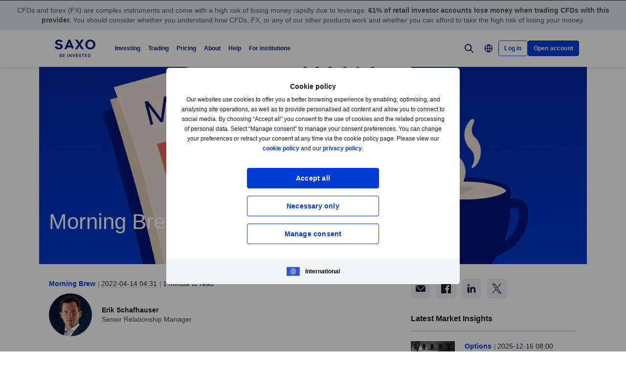

--- FILE ---
content_type: text/html; charset=utf-8
request_url: https://www.home.saxo/content/articles/morning-brew/morning-brew-april-14-2022-14042022
body_size: 33216
content:
<!DOCTYPE html><html lang="en" dir="ltr"><head><meta charset="utf-8"><meta http-equiv="X-UA-Compatible" content="IE=edge"><title>Morning Brew April 14 2022 | Saxo</title><meta name="description" content="ECB Leads into the long Easter Weekend"><meta name="robots" content="noindex, follow"><!--
    <PageMap>
        <DataObject type="GoogleSearchProperties">
            <Attribute name="pagescore" value="100" />
                <Attribute name="pagetype" value="Article" />
                            <Attribute name="timestamp" value="20220414" />
        </DataObject>
    </PageMap>
--><meta property="og:title" content="Morning Brew April 14 2022"><meta property="og:url" content="https://www.home.saxo/content/articles/morning-brew/morning-brew-april-14-2022-14042022"><meta property="og:image" content="https://www.home.saxo/-/media/content-hub/images/general/articles/ch-morning-call---l.png"><meta property="og:description" content="Saxo Bank"><meta property="og:type" content="article"><meta name="twitter:card" content="summary"><meta name="twitter:site" content="@saxobank"><meta name="twitter:creator" content="@saxobank"><link rel="apple-touch-icon-precomposed" href="/-/media/meta/beinvested-2023/apple-touch-icon.png"><link rel="apple-touch-icon" href="/-/media/meta/beinvested-2023/apple-touch-icon.png"><link rel="icon" type="image/png" href="/-/media/meta/beinvested-2023/favicon-32x32.png" sizes="32x32"><link rel="icon" type="image/png" href="/-/media/meta/beinvested-2023/favicon-16x16.png" sizes="16x16"><link rel="manifest" href="/-/media/meta/beinvested-2023/manifest.json?revision=6f3e8acd-f917-4037-ace9-205f5f5124e8"><link rel="mask-icon" href="/-/media/meta/beinvested-2023/safari-pinned-tab.svg" color="#282828"><meta name="theme-color" content="#282828"><meta name="apple-mobile-web-app-capable" content="yes"><meta name="apple-mobile-web-app-status-bar-style" content="black"><meta name="HandheldFriendly" content="True"><meta name="MobileOptimized" content="320"><meta name="viewport" content="width=device-width, initial-scale=1, maximum-scale=2"><meta name="iit-scm" content="true"><!--Preconnect to third party origins  --><link rel="preconnect" href="https://assets.adobedtm.com/"><link rel="preconnect" href="https://ad.doubleclick.net"><link rel="preconnect" href="https://bat.bing.com"><!--Preload hints for web fonts  --><link rel="preload" as="font" type="font/woff2" href="/content/assets/fonts/Inter-Regular.woff2?3.14" crossorigin=""><link rel="preload" as="font" type="font/woff2" href="/content/assets/fonts/Inter-SemiBold.woff2?3.14" crossorigin=""><link rel="preload" as="font" type="font/woff2" href="/content/assets/fonts/Inter-Bold.woff2?3.14" crossorigin=""><link rel="preload" as="style" href="/content/dist/common-29a622ff.css" onload="this.rel='stylesheet'"><link rel="preload" as="style" href="/content/dist/utilities-d4999a46.css" onload="this.rel='stylesheet'"><link href="/content/dist/rte-e35019d8.css" rel="preload" media="all" as="style" onload="this.rel='stylesheet'"><link rel="preload" as="style" href="/content/dist/cookie-disclaimer-8f4881c7.css" onload="this.rel='stylesheet'" />
<link rel="preload" as="style" href="/content/dist/culture-selector-d446c473.css" onload="this.rel='stylesheet'" />
<link rel="preload" as="style" href="/content/dist/navigation-6e1b853b.css" onload="this.rel='stylesheet'" /> <link href="/content/dist/accordion-list-394fccdc.css" rel="stylesheet" />
<link href="/content/dist/announcement-ribbon-64b2fc83.css" rel="stylesheet" />
<link href="/content/dist/article-image-05f83801.css" rel="stylesheet" />
<link href="/content/dist/card-61e48a0d.css" rel="stylesheet" />
<link href="/content/dist/disclaimer-ebd29114.css" rel="stylesheet" />
<link href="/content/dist/divider-c18257d1.css" rel="stylesheet" />
<link href="/content/dist/footer2-8fb93e5f.css" rel="stylesheet" />
<link href="/content/dist/framed-icon-d96cdf55.css" rel="stylesheet" />
<link href="/content/dist/input-toggle-f604cc5d.css" rel="stylesheet" />
<link href="/content/dist/lightbox-e0533661.css" rel="stylesheet" />
<link href="/content/dist/loading-indicator-f608868a.css" rel="stylesheet" />
<link href="/content/dist/off-canvas-d2486ffa.css" rel="stylesheet" />
<link href="/content/dist/share-component-43a2c1a6.css" rel="stylesheet" />
<link href="/content/dist/slider-07131d2f.css" rel="stylesheet" />
<link href="/content/dist/sliding-card-a9a34920.css" rel="stylesheet" />
<link href="/content/dist/tooltip-7eab0d28.css" rel="stylesheet" /><script>if(window.sessionStorage){if(window.sessionStorage.getItem("isScrolled")){document.documentElement.classList.add('isScrolled');}
if(window.sessionStorage.getItem("IsMobileNavigationOpen")){document.documentElement.classList.add('stickyMobileNavOpened');}}</script><script id="Cookiebot" src="https://consent.cookiebot.com/uc.js" data-cbid="f603a911-dd37-41c5-b77c-758a6bb581b0" data-culture="en"></script><style>#CybotCookiebotDialog,#cookiebanner{display:none !important}</style><link rel="preload" href="/content/dist/behaviors-70258819.js" as="script"><!-- Segmentation script is laoded earlier so that analytics script could update seg cookies through it --><script src="/content/dist/segmentation-e60c1010.js"></script><script>window.analyticsConfig={responseStatusCode:200,website:"home.saxo",language:"en",prevCookies:{page:"sb_prevpages",campaigns:"sb_prevextcampaigns",sites:"sb_prevwebsites"}}</script><script src="/content/dist/analytics2-dc672899.js"></script><script src="/-/media/websites/home/files/analytics/adobe-analytics-419969b280b0ef7cd6c2e56185b74f95.js"></script><style>.v2 .v2-bbox.v2-bbox--fullscreen{overflow-y:auto}</style><meta name="msvalidate.01" content="97F50BF0F524D37A129D8F77626F0718"><style>@media (min-width:1024px){.v2 #dcf-right-column{overflow-y:auto}}</style><meta name="verify-v1" content="DOaaptSwePIqwGgj/KvLcqRQrkgXTNDMs8T1Q5EeKHc="><meta name="google-site-verification" content="HN6jnqgmm8pTZASRR79KqQuyxMh-QxfQj0VqwmO9VSg"><meta name="google-site-verification" content="T87b2eRWt-JEkRt2s0ae5G3YfLjN5IWkn0jMXRlTQYo"><meta name="google-site-verification" content="WnRyvyHdPsG8IdLAr4PIxRR4j9ko82RScj81WXyJlas"><meta name="google-site-verification" content="xFd5eiwEqNddQnPNxZVB2Z-wPWFgPbY2KbG1roXEVa4"><meta name="google-site-verification" content="o-LuOgGo6no79a6YtdsEVwRhHAOfTHoI8SVXB9AP8Ew"><style>@media (max-width:767px){.v2 .v2-bbox .v2-hero .v2-btn-wrapper .v2-btn{margin-bottom:.625rem}}</style><style>.v2-insights--background-inverted .v2-text-truncate::after,.v2-insights--background-inverted .v2-text-truncate::before{background:#f7f5f5}</style><style>.v2 .v2-key-messages{background:#131721}</style><link rel="preload" href="/-/media/global/logos/saxo-2022/saxo-beinvested-logo-blue.svg?h=1&amp;w=1&amp;la=en&amp;hash=B7EF4C6FC7C9823028101C89D2431798" as="image"><style>.v2 .v2-flag--ru-RU{background-image:url(/Content/assets/flags/global.svg) !important}</style><style>.v2 .v2-flag--ru-RU{background-image:url(/Content/assets/flags/global.svg) !important}</style><style>.comparison-logo{max-width:74px!important}</style><meta name="yandex-verification" content="17650f62d9a0419d"><script type="application/ld+json">[{"@context":"https://schema.org","@type":"Organization","name":"Saxo Bank A/S (Headquarters)","logo":"https://www.home.saxo/-/media/global/logos/saxo-2022/saxo-beinvested-logo-blue.svg","url":"https://www.home.saxo/","contactPoint":[{"@context":"https://schema.org","@type":"ContactPoint","telephone":"+45 3977 4000","contactType":"customer service"}],"sameAs":["https://www.facebook.com/saxobank","https://www.linkedin.com/company/saxo-bank","https://twitter.com/saxobank","https://www.tradingview.com/broker/Saxo/"]},{"@context":"https://schema.org","@type":"NewsArticle","mainEntityOfPage":{"@context":"https://schema.org","@type":"WebPage","@id":"https://www.home.saxo/content/articles/morning-brew/morning-brew-april-14-2022-14042022"},"headline":"Morning Brew July 27 2021","image":["https://www.home.saxo/-/media/content-hub/images/general/articles/ch-morning-call---l.png"],"datePublished":"2024-04-20T00:06:55.0000000Z","dateModified":"2024-04-20T00:06:55.0000000Z","description":"ECB Leads into the long Easter Weekend","author":{"@context":"https://schema.org","@type":"Person","name":"Erik Schafhauser","url":null,"jobTitle":"Senior Relationship Manager"},"publisher":{"@context":"https://schema.org","@type":"Organization","name":"Saxo Bank A/S (Headquarters)","logo":"https://www.home.saxo/-/media/global/logos/saxo-2022/saxo-beinvested-logo-blue.svg","url":"https://www.home.saxo/","contactPoint":[{"@context":"https://schema.org","@type":"ContactPoint","telephone":"+45 3977 4000","contactType":"customer service"}],"sameAs":["https://www.facebook.com/saxobank","https://www.linkedin.com/company/saxo-bank","https://twitter.com/saxobank","https://www.tradingview.com/broker/Saxo/"]},"articleSection":"Morning Brew","keywords":""}]</script><link rel="preload" as="image" href="/-/media/content-hub/images/general/articles/ch-morning-call---l.png?la=en&amp;amp;h=512&amp;amp;mw=768&amp;amp;w=768&amp;amp;hash=BBA6488F74C15508506CF945B48B866C">
<script>(window.BOOMR_mq=window.BOOMR_mq||[]).push(["addVar",{"rua.upush":"false","rua.cpush":"false","rua.upre":"false","rua.cpre":"true","rua.uprl":"false","rua.cprl":"false","rua.cprf":"false","rua.trans":"SJ-e873c029-3311-4ea7-a01f-5ad0d783f916","rua.cook":"false","rua.ims":"false","rua.ufprl":"false","rua.cfprl":"true","rua.isuxp":"false","rua.texp":"norulematch","rua.ceh":"false","rua.ueh":"false","rua.ieh.st":"0"}]);</script>
                              <script>!function(a){var e="https://s.go-mpulse.net/boomerang/",t="addEventListener";if("False"=="True")a.BOOMR_config=a.BOOMR_config||{},a.BOOMR_config.PageParams=a.BOOMR_config.PageParams||{},a.BOOMR_config.PageParams.pci=!0,e="https://s2.go-mpulse.net/boomerang/";if(window.BOOMR_API_key="JYD45-C4LUQ-DRT85-TJJ88-UZ7WD",function(){function n(e){a.BOOMR_onload=e&&e.timeStamp||(new Date).getTime()}if(!a.BOOMR||!a.BOOMR.version&&!a.BOOMR.snippetExecuted){a.BOOMR=a.BOOMR||{},a.BOOMR.snippetExecuted=!0;var i,_,o,r=document.createElement("iframe");if(a[t])a[t]("load",n,!1);else if(a.attachEvent)a.attachEvent("onload",n);r.src="javascript:void(0)",r.title="",r.role="presentation",(r.frameElement||r).style.cssText="width:0;height:0;border:0;display:none;",o=document.getElementsByTagName("script")[0],o.parentNode.insertBefore(r,o);try{_=r.contentWindow.document}catch(O){i=document.domain,r.src="javascript:var d=document.open();d.domain='"+i+"';void(0);",_=r.contentWindow.document}_.open()._l=function(){var a=this.createElement("script");if(i)this.domain=i;a.id="boomr-if-as",a.src=e+"JYD45-C4LUQ-DRT85-TJJ88-UZ7WD",BOOMR_lstart=(new Date).getTime(),this.body.appendChild(a)},_.write("<bo"+'dy onload="document._l();">'),_.close()}}(),"".length>0)if(a&&"performance"in a&&a.performance&&"function"==typeof a.performance.setResourceTimingBufferSize)a.performance.setResourceTimingBufferSize();!function(){if(BOOMR=a.BOOMR||{},BOOMR.plugins=BOOMR.plugins||{},!BOOMR.plugins.AK){var e="true"=="true"?1:0,t="",n="aoe4tqaxhvsrq2kbclna-f-78bc19e94-clientnsv4-s.akamaihd.net",i="false"=="true"?2:1,_={"ak.v":"39","ak.cp":"491205","ak.ai":parseInt("330161",10),"ak.ol":"0","ak.cr":9,"ak.ipv":4,"ak.proto":"h2","ak.rid":"2efbae2f","ak.r":45721,"ak.a2":e,"ak.m":"dscx","ak.n":"essl","ak.bpcip":"3.137.201.0","ak.cport":46344,"ak.gh":"23.33.25.25","ak.quicv":"","ak.tlsv":"tls1.3","ak.0rtt":"","ak.0rtt.ed":"","ak.csrc":"-","ak.acc":"","ak.t":"1765872346","ak.ak":"hOBiQwZUYzCg5VSAfCLimQ==XYM5y8WqPePA2gWEqsvhNu9iRU61kgX6BrTlCVVcSrrjJw39xDnqejS7x31aCIcnJqC05EOhmDFQGH271thKuewgnN/Lghdh3BNbEJJp4uXB37uG/3tK+WrQ5kgU0JPjLR7Hw/SjnmoY1nh3vMiXRGv+0K02Z/zCX1qGlYDrnLhnM+2TJGQGPRgOHxWi0QG81WMSrMJnWjj9UgcPXilWu2dDT0YyUEZf7ZxcoAeqFXr1q+4vouSmUae0XGETtsPjzuEQMIldf3uF1qmMW1A6u/Y14I0kIL1efhC2hqysezrjECiCoUB9q++4X0b3EBrdsjK0tce+fk5H5Vffi7aUr6kLL/2hll40aD3ULzVEHdmmphL87zkeJGiH0bcPTq0Xz+9e/G4Y7Lh15FnN4HQsSLJiSYDIWRdR2Hx7JoBH7f4=","ak.pv":"193","ak.dpoabenc":"","ak.tf":i};if(""!==t)_["ak.ruds"]=t;var o={i:!1,av:function(e){var t="http.initiator";if(e&&(!e[t]||"spa_hard"===e[t]))_["ak.feo"]=void 0!==a.aFeoApplied?1:0,BOOMR.addVar(_)},rv:function(){var a=["ak.bpcip","ak.cport","ak.cr","ak.csrc","ak.gh","ak.ipv","ak.m","ak.n","ak.ol","ak.proto","ak.quicv","ak.tlsv","ak.0rtt","ak.0rtt.ed","ak.r","ak.acc","ak.t","ak.tf"];BOOMR.removeVar(a)}};BOOMR.plugins.AK={akVars:_,akDNSPreFetchDomain:n,init:function(){if(!o.i){var a=BOOMR.subscribe;a("before_beacon",o.av,null,null),a("onbeacon",o.rv,null,null),o.i=!0}return this},is_complete:function(){return!0}}}}()}(window);</script></head><body data-culture="en" class=""><div class="v2"><div class="navigation navigation--retail v2-off-canvas__shift" data-styles-head="navigation" data-behavior="navigation"><!-- overlay element --><div class="overlay"></div><header id="navigation" data-ref="navigation__header" class="header desktopNav" style="background-color:#fff"><div class="header__nav v2-wrapper v2-flexbox justify-between"><a href="/" class="logo v2-md-mar16"> <img src="/-/media/global/logos/saxo-2022/saxo-beinvested-logo-blue.svg?la=en&amp;hash=B0BFCC6BC40413F0DFC2F93C2C0C05AF" class="collapsed" alt="Saxo Be Invested logo"> <img src="/-/media/global/logos/saxo-2022/saxo-beinvested-logo-blue.svg?la=en&amp;hash=B0BFCC6BC40413F0DFC2F93C2C0C05AF" class="expanded" alt="Saxo Be Invested logo"> </a> <nav class="nav v2-flexbox justify-between v2-align--middle v2-flex-grow1 v2-gap16"><ul data-ref="navigation__navMenu" class="nav__list v2-show-md nav__menu v2-flexbox v2-mab0 v2-gap8"><li class="nav__item"><button type="button" class="nav__link"> Investing </button><div class="nav__dropdown v2-bg--white"><div class="dropdown-container v2-md-pab0 v2-md-pat32"><div class="navigation__table"><div class="nav-column"><div class="label v2-text--bold">INVESTING PLATFORM</div><div class="item-list"><ul><li class="link-item"><a href="/platforms/saxoinvestor" class="link"><div class="link-img v2-relative v2-mab16 v2-show-md"><img class="lazyload" loading="lazy" data-src="/-/media/images/navigation/nav-thumbnail-investin.svg" alt="Investing"></div><div class="link-header"><span class="v2-text--bold">SaxoInvestor</span></div><div class="desc v2-pat10">Simple investing platform with stocks, ETFs, funds, and bonds, plus essential tools.</div></a></li></ul></div></div><div class="nav-column"><div class="label v2-text--bold">PRODUCTS</div><div class="item-list"><ul><li class="link-item"><a href="/products/stocks" class="link"><div class="link-header"><span class="v2-text--bold">Stocks</span></div></a></li><li class="link-item"><a href="/products/etf?tab=1" class="link"><div class="link-header"><span class="v2-text--bold">ETFs</span></div></a></li><li class="link-item"><a href="/products/mutual-funds?tab=1" class="link"><div class="link-header"><span class="v2-text--bold">Mutual funds</span></div></a></li><li class="link-item"><a href="/products/bonds?tab=1" class="link"><div class="link-header"><span class="v2-text--bold">Bonds</span></div></a></li></ul></div></div><div class="nav-column"><div class="label v2-text--bold">TOOLS and FEATURES</div><div class="item-list"><ul><li class="link-item"><a href="/insights?tab=1" class="link"><div class="link-header"><span class="v2-text--bold">Market insights</span></div><div class="desc v2-pat10">Get daily market updates, podcasts, webinars, and more.</div></a></li><li class="link-item"><a href="/accounts/stock-lending" class="link"><div class="link-header"><span class="v2-text--bold">Stock lending</span></div><div class="desc v2-pat10">Earn potential extra income by lending stocks and ETFs.</div></a></li><li class="link-item"><a href="/learn" class="link"><div class="link-header"><span class="v2-text--bold">All about investing</span></div><div class="desc v2-pat10">Learn the essentials of investing—from building portfolios to managing long-term wealth.</div></a></li></ul></div></div><div class="nav-column"><div class="label v2-text--bold">ACCOUNTS</div><div class="item-list"><ul><li class="link-item"><a href="/accounts/individual" class="link"><div class="link-header"><span class="v2-text--bold">Individual</span></div></a></li><li class="link-item"><a href="/accounts/corporate" class="link"><div class="link-header"><span class="v2-text--bold">Corporate</span></div></a></li><li class="link-item"><a href="/accounts/joint" class="link"><div class="link-header"><span class="v2-text--bold">Joint</span></div></a></li></ul></div></div></div></div></div></li><li class="nav__item"><button type="button" class="nav__link"> Trading </button><div class="nav__dropdown v2-bg--white"><div class="dropdown-container v2-md-pab0 v2-md-pat32"><div class="navigation__table"><div class="nav-column"><div class="label v2-text--bold">Trading platform</div><div class="item-list"><ul><li class="link-item"><a href="/platforms/saxotrader" class="link"><div class="link-img v2-relative v2-mab16 v2-show-md"><img class="lazyload" loading="lazy" data-src="/-/media/images/navigation/nav-thumbnail-trade.svg" alt="Trading"></div><div class="link-header"><span class="v2-text--bold">SaxoTrader</span></div><div class="desc v2-pat10">Advanced trading platform with our full product range, margin trading, and complex tools.</div></a></li></ul></div></div><div class="nav-column"><div class="label v2-text--bold">PRODUCTS</div><div class="item-list"><ul><li class="link-item"><a href="/products/listed-options" class="link"><div class="link-header"><span class="v2-text--bold">Options</span></div></a></li><li class="link-item"><a href="/products/cfds" class="link"><div class="link-header"><span class="v2-text--bold">CFDs</span></div></a></li><li class="link-item"><a href="/products/forex" class="link"><div class="link-header"><span class="v2-text--bold">Forex</span></div></a></li><li class="link-item"><a href="/products/futures" class="link"><div class="link-header"><span class="v2-text--bold">Futures</span></div></a></li><li class="link-item"><a href="/products/commodities" class="link"><div class="link-header"><span class="v2-text--bold">Commodities</span></div></a></li><li class="link-item"><a href="/products/stocks/trader" class="link"><div class="link-header"><span class="v2-text--bold">Stocks</span></div></a></li><li class="link-item"><a href="/products/etf?tab=2" class="link"><div class="link-header"><span class="v2-text--bold">ETFs</span></div></a></li><li class="link-item"><a href="/products/mutual-funds?tab=2" class="link"><div class="link-header"><span class="v2-text--bold">Mutual funds</span></div></a></li><li class="link-item"><a href="/products/bonds?tab=2" class="link"><div class="link-header"><span class="v2-text--bold">Bonds</span></div></a></li></ul></div></div><div class="nav-column"><div class="label v2-text--bold">TOOLS and FEATURES</div><div class="item-list"><ul><li class="link-item"><a href="/products/margin-information" class="link"><div class="link-header"><span class="v2-text--bold">Margin trading</span></div><div class="desc v2-pat10">Check margin requirements for retail and professional traders.</div></a></li><li class="link-item"><a href="/accounts/pro" class="link"><div class="link-header"><span class="v2-text--bold">Professional status</span></div><div class="desc v2-pat10">Qualify to trade with more flexibility and lower margin rates.</div></a></li><li class="link-item"><a href="/platforms/saxotrader-desktop" class="link"><div class="link-header"><span class="v2-text--bold">SaxoTrader for desktop</span></div><div class="desc v2-pat10">See the customisable, multi-screen app with extra features.</div></a></li></ul></div></div><div class="nav-column"><div class="label v2-text--bold v2-mab15"></div><div class="item-list"><ul><li class="link-item"><a href="/platforms/third-party-tools" class="link"><div class="link-header"><span class="v2-text--bold">Third-party tools and APIs</span></div><div class="desc v2-pat10">View third-party tools available for integration with our platform, including TradingView.</div></a></li><li class="link-item"><a href="/accounts/individual?tab=2" class="link"><div class="link-header"><span class="v2-text--bold">Account types</span></div><div class="desc v2-pat10">Choose your account: individual, corporate, joint, and more.</div></a></li><li class="link-item"><a href="/insights?tab=2" class="link"><div class="link-header"><span class="v2-text--bold">Market insights</span></div><div class="desc v2-pat10">Get daily market updates, podcasts, webinars, and more.</div></a></li></ul></div></div></div></div></div></li><li class="nav__item"><button type="button" class="nav__link"> Pricing </button><div class="nav__dropdown v2-bg--white"><div class="dropdown-container v2-md-pab0 v2-md-pat32"><div class="navigation__table"><div class="nav-column"><div class="label v2-text--bold v2-mab15"></div><div class="item-list"><ul><li class="link-item"><a href="/rates-and-conditions/pricing-overview" class="link"><div class="link-header"><span class="v2-text--bold">Commissions and spreads</span></div><div class="desc v2-pat10">See what you pay when trading different products.</div></a></li><li class="link-item"><a href="/rates-and-conditions/commissions-charges-and-margin-schedule" class="link"><div class="link-header"><span class="v2-text--bold">General charges</span></div><div class="desc v2-pat10">Review financing costs, interest calculations, and service fees.</div></a></li></ul></div></div><div class="nav-column"></div><div class="nav-column"></div></div></div></div></li><li class="nav__item"><button type="button" class="nav__link"> About </button><div class="nav__dropdown v2-bg--white"><div class="dropdown-container v2-md-pab0 v2-md-pat32"><div class="navigation__table"><div class="nav-column"><div class="label v2-text--bold">CORPORATE</div><div class="item-list"><ul><li class="link-item"><a href="/about-us" class="link"><div class="link-header"><span class="v2-text--bold">About Saxo</span></div></a></li><li class="link-item"><a href="/about-us/investor-relations" class="link"><div class="link-header"><span class="v2-text--bold">Investor relations</span></div></a></li><li class="link-item"><a href="/about-us/media-center" class="link"><div class="link-header"><span class="v2-text--bold">Media center</span></div></a></li><li class="link-item"><a href="/about-us/sustainability" class="link"><div class="link-header"><span class="v2-text--bold">Sustainability at Saxo</span></div></a></li><li class="link-item"><a href="/campaigns/affiliate" class="link"><div class="link-header"><span class="v2-text--bold">Affiliate partnerships</span></div></a></li></ul></div></div><div class="nav-column"><div class="label v2-text--bold">LEGAL</div><div class="item-list"><ul><li class="link-item"><a href="/rates-and-conditions/stocks/trading-conditions?tab=4" class="link"><div class="link-header"><span class="v2-text--bold">Trading conditions</span></div></a></li><li class="link-item"><a href="/legal/general-business-terms/saxo-general-business-terms" class="link"><div class="link-header"><span class="v2-text--bold">General business terms</span></div></a></li><li class="link-item"><a href="/legal/privacy-policy/saxo-privacy-policy" class="link"><div class="link-header"><span class="v2-text--bold">Privacy policy</span></div></a></li><li class="link-item"><a href="/legal/risk-warning/saxo-risk-warning" class="link"><div class="link-header"><span class="v2-text--bold">Risk information</span></div></a></li><li class="link-item"><a href="/legal/saxo-bank-licenses/saxo-bank-license-details" class="link"><div class="link-header"><span class="v2-text--bold">Licences and regulation</span></div></a></li><li class="link-item"><a href="/legal/protection-of-client-funds/protection-of-retail-client-funds" class="link"><div class="link-header"><span class="v2-text--bold">Protection of funds</span></div></a></li><li class="link-item"><a href="/about-us/anti-money-laundering" class="link"><div class="link-header"><span class="v2-text--bold">Anti-money laundering</span></div></a></li></ul></div></div><div class="nav-column"></div></div></div></div></li><li class="nav__item"><button type="button" class="nav__link"> Help </button><div class="nav__dropdown v2-bg--white"><div class="dropdown-container v2-md-pab0 v2-md-pat32"><div class="navigation__table"><div class="nav-column"><div class="label v2-text--bold">GET HELP</div><div class="item-list"><ul><li class="link-item"><a href="https://www.help.saxo/hc/en-us" class="link" target="_blank" rel="noopener noreferrer"><div class="link-header"><span class="v2-text--bold">Visit our help center</span></div></a></li><li class="link-item"><a href="/contact-us" class="link"><div class="link-header"><span class="v2-text--bold">Contact us</span></div></a></li></ul></div></div><div class="nav-column"><div class="label v2-text--bold">QUICK LINKS</div><div class="item-list"><ul><li class="link-item"><a href="https://www.help.saxo/hc/en-us/sections/360000228483-Opening-an-account?tab=5" class="link" target="_blank" rel="noopener noreferrer"><div class="link-header"><span class="v2-text--bold">Opening an account</span></div></a></li><li class="link-item"><a href="https://www.help.saxo/hc/en-us/categories/360004545352-Deposits-Withdrawals?tab=5" class="link" target="_blank" rel="noopener noreferrer"><div class="link-header"><span class="v2-text--bold">Funding and withdrawals</span></div></a></li><li class="link-item"><a href="https://www.help.saxo/hc/en-us/sections/360010855252-Portfolio-transfer?tab=5" class="link" target="_blank" rel="noopener noreferrer"><div class="link-header"><span class="v2-text--bold">Transferring a portfolio</span></div></a></li><li class="link-item"><a href="https://www.help.saxo/hc/en-us/categories/360000087986-Using-our-platforms?tab=5" class="link" target="_blank" rel="noopener noreferrer"><div class="link-header"><span class="v2-text--bold">Using our apps and platforms</span></div></a></li><li class="link-item"><a href="https://www.help.saxo/hc/en-us/categories/360004557111" class="link" target="_blank" rel="noopener noreferrer"><div class="link-header"><span class="v2-text--bold">Trading our products</span></div></a></li><li class="link-item"><a href="https://www.help.saxo/hc/en-us/categories/360004545492?tab=5" class="link" target="_blank" rel="noopener noreferrer"><div class="link-header"><span class="v2-text--bold">Technical support</span></div></a></li><li class="link-item"><a href="https://www.help.saxo/hc/en-us/sections/360011001211-Pricing-plans" class="link" target="_blank" rel="noopener noreferrer"><div class="link-header"><span class="v2-text--bold">Pricing FAQs</span></div></a></li></ul></div></div><div class="nav-column"></div></div></div></div></li><li class="nav__item"><a href="/institutional-and-partners" class="nav__link" target="_blank" rel="noopener noreferrer">For institutions</a></li></ul><ul data-ref="navigation__iconsContainer" class="nav__ctaContainer v2-flexbox v2-mab0 v2-align--middle"><li class="nav__cta"><button type="button" title="Search" class="icon--search v2-flexbox v2-align--center v2-align--middle"> <svg viewbox="0 0 30 30" fill="none" width="30" height="30" version="1.1" xmlns="http://www.w3.org/2000/svg" xmlns:xlink="http://www.w3.org/1999/xlink"><path d="M17.9473 17.9473L22.9999 22.9999" stroke-width="2" stroke-miterlimit="10" stroke-linecap="round" stroke-linejoin="round"></path><path d="M13.3158 19.6316C16.8039 19.6316 19.6316 16.8039 19.6316 13.3158C19.6316 9.82768 16.8039 7 13.3158 7C9.82768 7 7 9.82768 7 13.3158C7 16.8039 9.82768 19.6316 13.3158 19.6316Z" stroke-width="2" stroke-miterlimit="10" stroke-linecap="round" stroke-linejoin="round"></path></svg> </button><div data-ref="navigation__searchContainer" class="navigation__search" data-suggestions=""><div class="navigation__search-top"><form role="search" name="searchInput" class="navigation__search-input navigation__search-input--dark" action="/search-results/?category=all" method="get" id="search-form"><div class="navigation__search-wrapper"><label for="navSearchInput" class="v2-hidden-visually">Search home.saxo</label> <input id="navSearchInput" data-ref="navigation__searchFormInput" data-validation-message="Search query should not be empty" type="text" name="q" placeholder="Search home.saxo" autocomplete="off" data-min-chars="3" aria-label="Search home.saxo" required oninvalid="this.setCustomValidity('Search query should not be empty')" oninput="setCustomValidity('')"> <span class="v2-search-erase__icon v2-hidden" data-ref="navigation__eraseIcon"> <svg xmlns="http://www.w3.org/2000/svg" width="16" height="16" viewbox="0 0 16 16" fill="none"><path d="M13.6591 2.34333C10.5351 -0.778001 5.47239 -0.775335 2.35105 2.34867C-0.77028 5.47267 -0.767614 10.5353 2.35639 13.6567C5.47839 16.776 10.5371 16.776 13.6591 13.6567C16.7777 10.5307 16.7777 5.46933 13.6591 2.34333ZM11.1397 10.186C11.3857 10.46 11.3631 10.8813 11.0891 11.1273C10.8364 11.354 10.4537 11.3547 10.2004 11.1293L8.12705 9.056C8.06172 8.99133 7.95639 8.99133 7.89105 9.056L5.81839 11.1293C5.55505 11.3833 5.13839 11.3833 4.87505 11.1293C4.61439 10.8693 4.61439 10.4473 4.87439 10.1867L4.87505 10.186L6.94839 8.11333C7.01305 8.04867 7.01372 7.94333 6.94905 7.87867L6.94839 7.878L4.87505 5.80467C4.62705 5.532 4.64705 5.11067 4.91972 4.86267C5.17305 4.632 5.56039 4.63133 5.81505 4.86133L7.88772 6.93467C7.95305 7 8.05839 7 8.12372 6.93467L10.1971 4.86133C10.4577 4.60133 10.8797 4.60133 11.1397 4.862C11.3997 5.12267 11.3997 5.54467 11.1397 5.80467L9.06639 7.878C9.00172 7.94333 9.00172 8.048 9.06639 8.11333L11.1397 10.186Z" fill="#909aa8"></path></svg> </span> <button class="v2-search-input__icon" type="submit" form="search-form"> <span class="v2-hidden-visually">Search</span> <svg width="18" height="18" viewbox="0 0 18 18" fill="none" xmlns="http://www.w3.org/2000/svg"><path d="M11.9473 11.9474L16.9999 17" stroke="#141A27" stroke-width="2" stroke-miterlimit="10" stroke-linecap="round" stroke-linejoin="round"></path><path d="M7.31579 13.6316C10.8039 13.6316 13.6316 10.8039 13.6316 7.31579C13.6316 3.82768 10.8039 1 7.31579 1C3.82768 1 1 3.82768 1 7.31579C1 10.8039 3.82768 13.6316 7.31579 13.6316Z" stroke="#141A27" stroke-width="2" stroke-miterlimit="10" stroke-linecap="round" stroke-linejoin="round"></path></svg> </button></div></form><a id="search-close" class="navigation__search-close" aria-label="Close" href="#" onclick="event.preventDefault()"> <span class="v2-hidden-visually">Close</span> <span class="v2-icon-close js-navigation__search-close v2-show-md"> <svg width="30px" version="1.1" xmlns="http://www.w3.org/2000/svg" xmlns:xlink="http://www.w3.org/1999/xlink" x="0px" y="0px" viewbox="0 0 150 150" style="enable-background:new 0 0 150 150" xml:space="preserve"><g fill=""><polygon points="116.2,38 112,33.8 74.8,70.9 37.7,33.8 33.5,38 70.6,75.2 33.5,112.3 37.7,116.5 74.8,79.4 112,116.5 116.2,112.3 79.1,75.2"></polygon></g></svg> </span> <span class="v2-icon-close js-navigation__search-closetext v2-hide-md"> Cancel </span> </a></div><div class="nav__dropdown v2-bg--white"><div class="dropdown-container" data-ref="navigation__dropdownSearchContainer"><div class="navigation__search-wrapper v2-pav24 v2-md-pab60 v2-md-pat32"><div class="navigation__search-noresults v2-hidden" data-ref="navigation__noresults"><div class="navigation__search-noresults-title">Sorry, we couldn&#39;t find anything related to your search.</div><div class="navigation__search-noresults-description v2-pat8">Try a different search or explore one of these pages:</div></div><div class="navigation__search-quicklinks" data-ref="navigation__quicklinks"><ul class="navigation__search-links"><li class="navigation__search-link"><a href="/accounts/individual?ql">Account types</a></li><li class="navigation__search-link"><a href="/rates-and-conditions/pricing-overview">Pricing overview</a></li><li class="navigation__search-link"><a href="/rates-and-conditions/stocks/trading-conditions?ql">Trading conditions</a></li><li class="navigation__search-link"><a href="/insights?ql">Market insights</a></li><li class="navigation__search-link"><a href="/about-us/careers">Careers at Saxo</a></li></ul><ul class="navigation__search-links"><li class="navigation__search-link"><a href="https://www.help.saxo/hc/en-us/sections/360000228483-Opening-an-account?ql" target="_blank" rel="noopener noreferrer">Opening an account</a></li><li class="navigation__search-link"><a href="https://www.help.saxo/hc/en-us/sections/360010855252-Portfolio-transfer?ql" target="_blank" rel="noopener noreferrer">Transferring a portfolio</a></li><li class="navigation__search-link"><a href="https://www.help.saxo/hc/en-us/categories/360004545352-Deposits-Withdrawals?ql" target="_blank" rel="noopener noreferrer">Funding and withdrawals</a></li><li class="navigation__search-link"><a href="https://www.help.saxo/hc/en-us/categories/360000087986-Using-our-platforms?ql" target="_blank" rel="noopener noreferrer">Using our apps and platforms</a></li><li class="navigation__search-link"><a href="https://www.help.saxo/hc/en-us/categories/360004545492?ql" target="_blank" rel="noopener noreferrer">Technical support</a></li></ul></div><div class="navigation__search-results v2-hidden" data-ref="navigation__results"><div class="v2-mab25 v2-md-mab40 v2-hidden" data-ref="navigation__externalResults"><ul data-ref="navigation__externalResultsList" class="v2-hide-empty"></ul><div><a href="#" data-ref="navigation__externalViewAll" data-search-category-url="/search-results/?category=all">View All</a></div></div><div class="v2-mab25 v2-md-mab40 v2-hidden" data-ref="navigation__internalResults" data-serviceurl="https://www.saxotrader.com/oapi/DynamicPricing/v1/commissionsforkeywords" data-top="0" data-culture="en" data-hideplansdata="true" data-commissiongroupids="28691,28692,28693" data-namecategoryid="b9ec73d4-186a-4eda-aceb-195cb99234ac" data-db="web" data-env="green" data-assetids="31c5f7c9-7ae1-487f-9e47-aeb8227fedca,13a4a836-b30b-496e-a811-acec0cf97761"><ul data-ref="navigation__internalResultsList" class="navigation__internal-results v2-hide-empty"></ul><div><a href="#" data-ref="navigation__internalViewAll" data-search-category-url="/search-results/?category=instruments">View All</a></div></div><div class="v2-loading-indicator v2-loading-indicator--relative" data-styles="loading-indicator" data-ref="navigation__spinner"><div class="v2-loading-spinner"></div></div></div><script type="application/json" data-ref="navigation__search-config">
        {
  "sort": "googlesearchproperties-pagescore:d:s",
  "max": 99,
  "provider": "google",
  "key": "AIzaSyCVWJPrkPkH9nExnKoZ8ypg30QarkebcOw",
  "url": "https://www.googleapis.com/customsearch/v1",
  "cx": "015307327771590370686:woelfhc-nyw",
  "num": 5
}
    </script></div></div></div></div></li><li class="nav__cta nav__cta-culture v2-show-md"><a href="#" data-parent-component="navigation" data-target="culture-selector-section_top" aria-label="Select region" data-behavior="off-canvas-trigger" class="icon--culture-selector v2-flexbox v2-align--center v2-align--middle" onclick="event.preventDefault()"> <svg width="18" height="32" viewbox="0 0 18 18" fill="none" xmlns="http://www.w3.org/2000/svg"><path d="M1.57153 8.99998C1.57153 10.9702 2.35418 12.8596 3.74731 14.2528C5.14044 15.6459 7.02992 16.4286 9.0001 16.4286C10.9703 16.4286 12.8598 15.6459 14.2529 14.2528C15.646 12.8596 16.4287 10.9702 16.4287 8.99998C16.4287 7.0298 15.646 5.14032 14.2529 3.74719C12.8598 2.35406 10.9703 1.57141 9.0001 1.57141C7.02992 1.57141 5.14044 2.35406 3.74731 3.74719C2.35418 5.14032 1.57153 7.0298 1.57153 8.99998V8.99998Z" stroke-width="1.6" stroke-linecap="round" stroke-linejoin="round"></path><path d="M1.57153 9H16.4287" stroke-width="1.6" stroke-linecap="round" stroke-linejoin="round"></path><path d="M11.8574 8.99998C11.7168 11.7165 10.7162 14.318 9.00021 16.4286C7.28421 14.318 6.28364 11.7165 6.14307 8.99998C6.28364 6.28347 7.28421 3.68199 9.00021 1.57141C10.7162 3.68199 11.7168 6.28347 11.8574 8.99998Z" stroke-width="1.6" stroke-linecap="round" stroke-linejoin="round"></path></svg> </a></li><li class="nav__cta nav__cta--btn v2-show-md"><a href="https://www.saxotrader.com/login/en" class="v2-btn v2-btn-secondary nav__link v2-btn--small" id="actionbuttonid-desktop2f2b3d8a-482f-49cf-a61e-1c4950faf537" data-di-id="actionbuttonid-desktop2f2b3d8a-482f-49cf-a61e-1c4950faf537">Log in</a></li><li class="nav__cta nav__cta--btn v2-show-md"><a href="/accounts/openaccount" class="v2-btn v2-btn-primary nav__link v2-btn--small" id="secondactionbuttonid-desktop88ba84bf-981f-46fa-949f-be97985610e1" data-di-id="secondactionbuttonid-desktop88ba84bf-981f-46fa-949f-be97985610e1">Open account</a></li><li class="nav__cta-mobile v2-hide-md"><a href="/accounts/openaccount" class="v2-btn v2-btn-primary nav__link v2-btn--small" id="secondactionbuttonid-mobile3fbd3209-abab-41e2-924e-69aa5a85ed78" data-di-id="secondactionbuttonid-mobile3fbd3209-abab-41e2-924e-69aa5a85ed78">Open account</a></li><li class="nav__cta-mobile v2-hide-md"><span class="icon--menu"> <svg width="42" height="38" viewbox="0 0 42 30" fill="none" xmlns="http://www.w3.org/2000/svg"><line x1="10.5" y1="7.5" x2="31.5" y2="7.5" stroke="white" stroke-linecap="round" class="icon--menu__line icon--menu__line--fadeout"></line><line x1="10.5" y1="14.5" x2="31.5" y2="14.5" stroke="white" stroke-linecap="round" class="icon--menu__line icon--menu__line--left"></line><line x1="10.5" y1="14.5" x2="31.5" y2="14.5" stroke="white" stroke-linecap="round" class="icon--menu__line icon--menu__line--right"></line><line x1="10.5" y1="21.5" x2="31.5" y2="21.5" stroke="white" stroke-linecap="round" class="icon--menu__line icon--menu__line--fadeout"></line></svg> </span></li><li aria-hidden="true" style="display:none"><script id="culture-selector-section_top" type="text/template"><div class="v2-culture-selector" data-styles-head="culture-selector">
    <div class="v2-culture-selector__section v2-culture-selector__section--column">
        <div class="v2-culture-selector__list-item v2-culture-selector__list-item--label">Current:</div>
            <a href="/content/articles/morning-brew/morning-brew-april-14-2022-14042022" class="v2-culture-selector__list-item" data-langselector>
<svg class="v2-flag"><use xlink:href="/content/assets/flags/all-flags-sprite.svg#icon-global"></use></svg>                    <span class="v2-culture-selector__list-item-name v2-text--bold">
                        International
                    </span>
            </a>
    </div>
    <div class="v2-culture-selector__section v2-culture-selector__section--column">
        <div class="v2-culture-selector__list-item v2-culture-selector__list-item--label">Other:</div>
                <a href="/nl-be" class="v2-culture-selector__list-item">
<svg class="v2-flag"><use xlink:href="/content/assets/flags/all-flags-sprite.svg#icon-belgium"></use></svg>                        <span class="v2-text--contextual v2-culture-selector__list-item-name">
                            Belgi&#235;
                        </span>
                </a>
                <a href="/fr-be" class="v2-culture-selector__list-item">
<svg class="v2-flag"><use xlink:href="/content/assets/flags/all-flags-sprite.svg#icon-belgium"></use></svg>                        <span class="v2-text--contextual v2-culture-selector__list-item-name">
                            Belgique
                        </span>
                </a>
                <a href="/cs-cz" class="v2-culture-selector__list-item">
<svg class="v2-flag"><use xlink:href="/content/assets/flags/all-flags-sprite.svg#icon-czech"></use></svg>                        <span class="v2-text--contextual v2-culture-selector__list-item-name">
                            Česk&#225; republika
                        </span>
                </a>
                <a href="/da-dk" class="v2-culture-selector__list-item">
<svg class="v2-flag"><use xlink:href="/content/assets/flags/all-flags-sprite.svg#icon-denmark"></use></svg>                        <span class="v2-text--contextual v2-culture-selector__list-item-name">
                            Danmark
                        </span>
                </a>
                <a href="/fr-fr" class="v2-culture-selector__list-item">
<svg class="v2-flag"><use xlink:href="/content/assets/flags/all-flags-sprite.svg#icon-france"></use></svg>                        <span class="v2-text--contextual v2-culture-selector__list-item-name">
                            France
                        </span>
                </a>
                <a href="/en-hk" class="v2-culture-selector__list-item">
<svg class="v2-flag"><use xlink:href="/content/assets/flags/all-flags-sprite.svg#icon-hongkong"></use></svg>                        <span class="v2-text--contextual v2-culture-selector__list-item-name">
                            Hong Kong S.A.R
                        </span>
                </a>
                <a href="/zh-hk" class="v2-culture-selector__list-item">
<svg class="v2-flag"><use xlink:href="/content/assets/flags/all-flags-sprite.svg#icon-hongkong"></use></svg>                        <span class="v2-text--contextual v2-culture-selector__list-item-name">
                            中國香港
                        </span>
                </a>
                <a href="https://www.bgsaxo.it" class="v2-culture-selector__list-item">
<svg class="v2-flag"><use xlink:href="/content/assets/flags/all-flags-sprite.svg#icon-italy"></use></svg>                        <span class="v2-text--contextual v2-culture-selector__list-item-name">
                            Italia
                        </span>
                </a>
                <a href="/en-mena" class="v2-culture-selector__list-item">
<svg class="v2-flag"><use xlink:href="/content/assets/flags/all-flags-sprite.svg#icon-uae"></use></svg>                        <span class="v2-text--contextual v2-culture-selector__list-item-name">
                            UAE
                        </span>
                </a>
                <a href="/ar-mena" class="v2-culture-selector__list-item">
<svg class="v2-flag"><use xlink:href="/content/assets/flags/all-flags-sprite.svg#icon-uae"></use></svg>                        <span class="v2-text--contextual v2-culture-selector__list-item-name">
                            الشرق الأوسط
                        </span>
                </a>
                <a href="/nl-nl" class="v2-culture-selector__list-item">
<svg class="v2-flag"><use xlink:href="/content/assets/flags/all-flags-sprite.svg#icon-netherlands"></use></svg>                        <span class="v2-text--contextual v2-culture-selector__list-item-name">
                            Nederland
                        </span>
                </a>
                <a href="/nb-no" class="v2-culture-selector__list-item">
<svg class="v2-flag"><use xlink:href="/content/assets/flags/all-flags-sprite.svg#icon-norway"></use></svg>                        <span class="v2-text--contextual v2-culture-selector__list-item-name">
                            Norge
                        </span>
                </a>
                <a href="/pl-pl" class="v2-culture-selector__list-item">
<svg class="v2-flag"><use xlink:href="/content/assets/flags/all-flags-sprite.svg#icon-poland"></use></svg>                        <span class="v2-text--contextual v2-culture-selector__list-item-name">
                            Polska
                        </span>
                </a>
                <a href="/en-sg" class="v2-culture-selector__list-item">
<svg class="v2-flag"><use xlink:href="/content/assets/flags/all-flags-sprite.svg#icon-singapore"></use></svg>                        <span class="v2-text--contextual v2-culture-selector__list-item-name">
                            Singapore
                        </span>
                </a>
                <a href="/en-ch/content/articles/morning-brew/morning-brew-april-14-2022-14042022" class="v2-culture-selector__list-item">
<svg class="v2-flag"><use xlink:href="/content/assets/flags/all-flags-sprite.svg#icon-switzerland"></use></svg>                        <span class="v2-text--contextual v2-culture-selector__list-item-name">
                            Switzerland
                        </span>
                </a>
                <a href="/fr-ch" class="v2-culture-selector__list-item">
<svg class="v2-flag"><use xlink:href="/content/assets/flags/all-flags-sprite.svg#icon-switzerland"></use></svg>                        <span class="v2-text--contextual v2-culture-selector__list-item-name">
                            Suisse
                        </span>
                </a>
                <a href="/de-ch/content/articles/morning-brew/morning-brew-april-14-2022-14042022" class="v2-culture-selector__list-item">
<svg class="v2-flag"><use xlink:href="/content/assets/flags/all-flags-sprite.svg#icon-switzerland"></use></svg>                        <span class="v2-text--contextual v2-culture-selector__list-item-name">
                            Schweiz
                        </span>
                </a>
                <a href="/en-gb" class="v2-culture-selector__list-item">
<svg class="v2-flag"><use xlink:href="/content/assets/flags/all-flags-sprite.svg#icon-uk"></use></svg>                        <span class="v2-text--contextual v2-culture-selector__list-item-name">
                            United Kingdom
                        </span>
                </a>
                <a href="/ja-jp" class="v2-culture-selector__list-item">
<svg class="v2-flag"><use xlink:href="/content/assets/flags/all-flags-sprite.svg#icon-japan"></use></svg>                        <span class="v2-text--contextual v2-culture-selector__list-item-name">
                            日本
                        </span>
                </a>
    </div>
</div></script></li></ul></nav></div></header><div data-ref="navigation__navDropdown" class="nav-dropdown v2-hide-md v2-relative"><div data-ref="navigation__navListContainer" class="nav-list-container"><div class="nav__list"><div class="nav-trigger" data-target="nav-content-0"><span class="v2-flexbox justify-between"> <span class="nav-trigger__text v2-text--bold">Investing</span> <span class="v2-icon__container"> <svg data-cy="icon" class="v2-icon" width="12" height="12" viewbox="0 0 12 20" fill="none" xmlns="http://www.w3.org/2000/svg"><path d="M11.2904 10.9901L2.69069 19.5895C2.14364 20.1368 1.2567 20.1368 0.709922 19.5895C0.163099 19.0427 0.163099 18.1558 0.709922 17.609L8.31933 9.99986L0.710143 2.39095C0.16332 1.84391 0.16332 0.957105 0.710143 0.410283C1.25697 -0.136761 2.14386 -0.136761 2.69091 0.410283L11.2906 9.00983C11.564 9.28337 11.7006 9.6415 11.7006 9.99981C11.7006 10.3583 11.5638 10.7167 11.2904 10.9901Z" fill="#FFFFFF"></path></svg> </span> </span></div><script type="text/template" id="nav-content-0">
                <div class="navigate-back">
                        <span class="nav-to-main v2-mar15">
        <span>
            <svg width="6" height="10" viewBox="0 0 6 10" fill="none" xmlns="http://www.w3.org/2000/svg">
                <path d="M0.215872 5.49505L4.74173 9.79476C5.02962 10.0684 5.4964 10.0684 5.78416 9.79476C6.07195 9.52135 6.07195 9.0779 5.78416 8.80451L1.77948 4.99993L5.78405 1.19548C6.07183 0.921955 6.07183 0.478552 5.78405 0.205141C5.49626 -0.0683804 5.02951 -0.0683804 4.74161 0.205141L0.215755 4.50492C0.0718641 4.64169 0 4.82075 0 4.99991C0 5.17915 0.0720043 5.35835 0.215872 5.49505Z" fill="#FFFFFF"/>
            </svg>
        </span>
    </span>


                    <span class="v2-text--bold">Back</span>
                </div>
                <div class="navigate-back__separator"></div>
<div class="dropdown-container v2-md-pab0 v2-md-pat32">
    <div class="navigation__table">
                <div class="nav-column">
                        <div class="label v2-text--bold">INVESTING PLATFORM</div>
<div class="item-list">
    <ul>
            <li class="link-item">
<a href="/platforms/saxoinvestor" class="link" >                        <div class="link-img v2-relative v2-mab16 v2-show-md">
                            <img class="lazyload" loading="lazy" data-src="/-/media/images/navigation/nav-thumbnail-investin.svg" alt="Investing">
                        </div>
                    <div class="link-header">
                        <span class="v2-text--bold">SaxoInvestor</span>

                    </div>
                        <div class="desc v2-pat10"> Simple investing platform with stocks, ETFs, funds, and bonds, plus essential tools.</div>
</a>            </li>
    </ul>
</div>                </div>
                <div class="nav-column">
                        <div class="label v2-text--bold">PRODUCTS</div>
<div class="item-list">
    <ul>
            <li class="link-item">
<a href="/products/stocks" class="link" >                    <div class="link-header">
                        <span class="v2-text--bold">Stocks</span>

                    </div>
</a>            </li>
            <li class="link-item">
<a href="/products/etf?tab=1" class="link" >                    <div class="link-header">
                        <span class="v2-text--bold">ETFs</span>

                    </div>
</a>            </li>
            <li class="link-item">
<a href="/products/mutual-funds?tab=1" class="link" >                    <div class="link-header">
                        <span class="v2-text--bold">Mutual funds</span>

                    </div>
</a>            </li>
            <li class="link-item">
<a href="/products/bonds?tab=1" class="link" >                    <div class="link-header">
                        <span class="v2-text--bold">Bonds</span>

                    </div>
</a>            </li>
    </ul>
</div>                </div>
                <div class="nav-column">
                        <div class="label v2-text--bold">TOOLS and FEATURES</div>
<div class="item-list">
    <ul>
            <li class="link-item">
<a href="/insights?tab=1" class="link" >                    <div class="link-header">
                        <span class="v2-text--bold">Market insights</span>

                    </div>
                        <div class="desc v2-pat10"> Get daily market updates, podcasts, webinars, and more. </div>
</a>            </li>
            <li class="link-item">
<a href="/accounts/stock-lending" class="link" >                    <div class="link-header">
                        <span class="v2-text--bold">Stock lending</span>

                    </div>
                        <div class="desc v2-pat10"> Earn potential extra income by lending stocks and ETFs.</div>
</a>            </li>
            <li class="link-item">
<a href="/learn" class="link" >                    <div class="link-header">
                        <span class="v2-text--bold">All about investing</span>

                    </div>
                        <div class="desc v2-pat10"> Learn the essentials of investing—from building portfolios to managing long-term wealth.</div>
</a>            </li>
    </ul>
</div>                </div>
                <div class="nav-column">
                        <div class="label v2-text--bold">ACCOUNTS</div>
<div class="item-list">
    <ul>
            <li class="link-item">
<a href="/accounts/individual" class="link" >                    <div class="link-header">
                        <span class="v2-text--bold">Individual</span>

                    </div>
</a>            </li>
            <li class="link-item">
<a href="/accounts/corporate" class="link" >                    <div class="link-header">
                        <span class="v2-text--bold">Corporate</span>

                    </div>
</a>            </li>
            <li class="link-item">
<a href="/accounts/joint" class="link" >                    <div class="link-header">
                        <span class="v2-text--bold">Joint</span>

                    </div>
</a>            </li>
    </ul>
</div>                </div>

    </div>
</div>

            </script><div class="nav-trigger" data-target="nav-content-1"><span class="v2-flexbox justify-between"> <span class="nav-trigger__text v2-text--bold">Trading</span> <span class="v2-icon__container"> <svg data-cy="icon" class="v2-icon" width="12" height="12" viewbox="0 0 12 20" fill="none" xmlns="http://www.w3.org/2000/svg"><path d="M11.2904 10.9901L2.69069 19.5895C2.14364 20.1368 1.2567 20.1368 0.709922 19.5895C0.163099 19.0427 0.163099 18.1558 0.709922 17.609L8.31933 9.99986L0.710143 2.39095C0.16332 1.84391 0.16332 0.957105 0.710143 0.410283C1.25697 -0.136761 2.14386 -0.136761 2.69091 0.410283L11.2906 9.00983C11.564 9.28337 11.7006 9.6415 11.7006 9.99981C11.7006 10.3583 11.5638 10.7167 11.2904 10.9901Z" fill="#FFFFFF"></path></svg> </span> </span></div><script type="text/template" id="nav-content-1">
                <div class="navigate-back">
                        <span class="nav-to-main v2-mar15">
        <span>
            <svg width="6" height="10" viewBox="0 0 6 10" fill="none" xmlns="http://www.w3.org/2000/svg">
                <path d="M0.215872 5.49505L4.74173 9.79476C5.02962 10.0684 5.4964 10.0684 5.78416 9.79476C6.07195 9.52135 6.07195 9.0779 5.78416 8.80451L1.77948 4.99993L5.78405 1.19548C6.07183 0.921955 6.07183 0.478552 5.78405 0.205141C5.49626 -0.0683804 5.02951 -0.0683804 4.74161 0.205141L0.215755 4.50492C0.0718641 4.64169 0 4.82075 0 4.99991C0 5.17915 0.0720043 5.35835 0.215872 5.49505Z" fill="#FFFFFF"/>
            </svg>
        </span>
    </span>


                    <span class="v2-text--bold">Back</span>
                </div>
                <div class="navigate-back__separator"></div>
<div class="dropdown-container v2-md-pab0 v2-md-pat32">
    <div class="navigation__table">
                <div class="nav-column">
                        <div class="label v2-text--bold">Trading platform</div>
<div class="item-list">
    <ul>
            <li class="link-item">
<a href="/platforms/saxotrader" class="link" >                        <div class="link-img v2-relative v2-mab16 v2-show-md">
                            <img class="lazyload" loading="lazy" data-src="/-/media/images/navigation/nav-thumbnail-trade.svg" alt="Trading">
                        </div>
                    <div class="link-header">
                        <span class="v2-text--bold">SaxoTrader</span>

                    </div>
                        <div class="desc v2-pat10"> Advanced trading platform with our full product range, margin trading, and complex tools.</div>
</a>            </li>
    </ul>
</div>                </div>
                <div class="nav-column">
                        <div class="label v2-text--bold">PRODUCTS</div>
<div class="item-list">
    <ul>
            <li class="link-item">
<a href="/products/listed-options" class="link" >                    <div class="link-header">
                        <span class="v2-text--bold">Options</span>

                    </div>
</a>            </li>
            <li class="link-item">
<a href="/products/cfds" class="link" >                    <div class="link-header">
                        <span class="v2-text--bold">CFDs</span>

                    </div>
</a>            </li>
            <li class="link-item">
<a href="/products/forex" class="link" >                    <div class="link-header">
                        <span class="v2-text--bold">Forex</span>

                    </div>
</a>            </li>
            <li class="link-item">
<a href="/products/futures" class="link" >                    <div class="link-header">
                        <span class="v2-text--bold">Futures</span>

                    </div>
</a>            </li>
            <li class="link-item">
<a href="/products/commodities" class="link" >                    <div class="link-header">
                        <span class="v2-text--bold">Commodities</span>

                    </div>
</a>            </li>
            <li class="link-item">
<a href="/products/stocks/trader" class="link" >                    <div class="link-header">
                        <span class="v2-text--bold">Stocks</span>

                    </div>
</a>            </li>
            <li class="link-item">
<a href="/products/etf?tab=2" class="link" >                    <div class="link-header">
                        <span class="v2-text--bold">ETFs</span>

                    </div>
</a>            </li>
            <li class="link-item">
<a href="/products/mutual-funds?tab=2" class="link" >                    <div class="link-header">
                        <span class="v2-text--bold">Mutual funds</span>

                    </div>
</a>            </li>
            <li class="link-item">
<a href="/products/bonds?tab=2" class="link" >                    <div class="link-header">
                        <span class="v2-text--bold">Bonds</span>

                    </div>
</a>            </li>
    </ul>
</div>                </div>
                <div class="nav-column">
                        <div class="label v2-text--bold">TOOLS and FEATURES</div>
<div class="item-list">
    <ul>
            <li class="link-item">
<a href="/products/margin-information" class="link" >                    <div class="link-header">
                        <span class="v2-text--bold">Margin trading</span>

                    </div>
                        <div class="desc v2-pat10"> Check margin requirements for retail and professional traders. </div>
</a>            </li>
            <li class="link-item">
<a href="/accounts/pro" class="link" >                    <div class="link-header">
                        <span class="v2-text--bold">Professional status</span>

                    </div>
                        <div class="desc v2-pat10"> Qualify to trade with more flexibility and lower margin rates.</div>
</a>            </li>
            <li class="link-item">
<a href="/platforms/saxotrader-desktop" class="link" >                    <div class="link-header">
                        <span class="v2-text--bold">SaxoTrader for desktop</span>

                    </div>
                        <div class="desc v2-pat10"> See the customisable, multi-screen app with extra features.</div>
</a>            </li>
    </ul>
</div>                </div>
                <div class="nav-column">
                        <div class="label v2-text--bold v2-mab15"></div>
<div class="item-list">
    <ul>
            <li class="link-item">
<a href="/platforms/third-party-tools" class="link" >                    <div class="link-header">
                        <span class="v2-text--bold">Third-party tools and APIs</span>

                    </div>
                        <div class="desc v2-pat10"> View third-party tools available for integration with our platform, including TradingView.</div>
</a>            </li>
            <li class="link-item">
<a href="/accounts/individual?tab=2 " class="link" >                    <div class="link-header">
                        <span class="v2-text--bold">Account types</span>

                    </div>
                        <div class="desc v2-pat10"> Choose your account: individual, corporate, joint, and more.</div>
</a>            </li>
            <li class="link-item">
<a href="/insights?tab=2" class="link" >                    <div class="link-header">
                        <span class="v2-text--bold">Market insights</span>

                    </div>
                        <div class="desc v2-pat10"> Get daily market updates, podcasts, webinars, and more.</div>
</a>            </li>
    </ul>
</div>                </div>

    </div>
</div>

            </script><div class="nav-trigger" data-target="nav-content-2"><span class="v2-flexbox justify-between"> <span class="nav-trigger__text v2-text--bold">Pricing</span> <span class="v2-icon__container"> <svg data-cy="icon" class="v2-icon" width="12" height="12" viewbox="0 0 12 20" fill="none" xmlns="http://www.w3.org/2000/svg"><path d="M11.2904 10.9901L2.69069 19.5895C2.14364 20.1368 1.2567 20.1368 0.709922 19.5895C0.163099 19.0427 0.163099 18.1558 0.709922 17.609L8.31933 9.99986L0.710143 2.39095C0.16332 1.84391 0.16332 0.957105 0.710143 0.410283C1.25697 -0.136761 2.14386 -0.136761 2.69091 0.410283L11.2906 9.00983C11.564 9.28337 11.7006 9.6415 11.7006 9.99981C11.7006 10.3583 11.5638 10.7167 11.2904 10.9901Z" fill="#FFFFFF"></path></svg> </span> </span></div><script type="text/template" id="nav-content-2">
                <div class="navigate-back">
                        <span class="nav-to-main v2-mar15">
        <span>
            <svg width="6" height="10" viewBox="0 0 6 10" fill="none" xmlns="http://www.w3.org/2000/svg">
                <path d="M0.215872 5.49505L4.74173 9.79476C5.02962 10.0684 5.4964 10.0684 5.78416 9.79476C6.07195 9.52135 6.07195 9.0779 5.78416 8.80451L1.77948 4.99993L5.78405 1.19548C6.07183 0.921955 6.07183 0.478552 5.78405 0.205141C5.49626 -0.0683804 5.02951 -0.0683804 4.74161 0.205141L0.215755 4.50492C0.0718641 4.64169 0 4.82075 0 4.99991C0 5.17915 0.0720043 5.35835 0.215872 5.49505Z" fill="#FFFFFF"/>
            </svg>
        </span>
    </span>


                    <span class="v2-text--bold">Back</span>
                </div>
                <div class="navigate-back__separator"></div>
<div class="dropdown-container v2-md-pab0 v2-md-pat32">
    <div class="navigation__table">
                <div class="nav-column">
                        <div class="label v2-text--bold v2-mab15"></div>
<div class="item-list">
    <ul>
            <li class="link-item">
<a href="/rates-and-conditions/pricing-overview" class="link" >                    <div class="link-header">
                        <span class="v2-text--bold">Commissions and spreads</span>

                    </div>
                        <div class="desc v2-pat10"> See what you pay when trading different products.</div>
</a>            </li>
            <li class="link-item">
<a href="/rates-and-conditions/commissions-charges-and-margin-schedule" class="link" >                    <div class="link-header">
                        <span class="v2-text--bold">General charges</span>

                    </div>
                        <div class="desc v2-pat10"> Review financing costs, interest calculations, and service fees.</div>
</a>            </li>
    </ul>
</div>                </div>
                <div class="nav-column">
                </div>
                <div class="nav-column">
                </div>

    </div>
</div>

            </script><div class="nav-trigger" data-target="nav-content-3"><span class="v2-flexbox justify-between"> <span class="nav-trigger__text v2-text--bold">About</span> <span class="v2-icon__container"> <svg data-cy="icon" class="v2-icon" width="12" height="12" viewbox="0 0 12 20" fill="none" xmlns="http://www.w3.org/2000/svg"><path d="M11.2904 10.9901L2.69069 19.5895C2.14364 20.1368 1.2567 20.1368 0.709922 19.5895C0.163099 19.0427 0.163099 18.1558 0.709922 17.609L8.31933 9.99986L0.710143 2.39095C0.16332 1.84391 0.16332 0.957105 0.710143 0.410283C1.25697 -0.136761 2.14386 -0.136761 2.69091 0.410283L11.2906 9.00983C11.564 9.28337 11.7006 9.6415 11.7006 9.99981C11.7006 10.3583 11.5638 10.7167 11.2904 10.9901Z" fill="#FFFFFF"></path></svg> </span> </span></div><script type="text/template" id="nav-content-3">
                <div class="navigate-back">
                        <span class="nav-to-main v2-mar15">
        <span>
            <svg width="6" height="10" viewBox="0 0 6 10" fill="none" xmlns="http://www.w3.org/2000/svg">
                <path d="M0.215872 5.49505L4.74173 9.79476C5.02962 10.0684 5.4964 10.0684 5.78416 9.79476C6.07195 9.52135 6.07195 9.0779 5.78416 8.80451L1.77948 4.99993L5.78405 1.19548C6.07183 0.921955 6.07183 0.478552 5.78405 0.205141C5.49626 -0.0683804 5.02951 -0.0683804 4.74161 0.205141L0.215755 4.50492C0.0718641 4.64169 0 4.82075 0 4.99991C0 5.17915 0.0720043 5.35835 0.215872 5.49505Z" fill="#FFFFFF"/>
            </svg>
        </span>
    </span>


                    <span class="v2-text--bold">Back</span>
                </div>
                <div class="navigate-back__separator"></div>
<div class="dropdown-container v2-md-pab0 v2-md-pat32">
    <div class="navigation__table">
                <div class="nav-column">
                        <div class="label v2-text--bold">CORPORATE</div>
<div class="item-list">
    <ul>
            <li class="link-item">
<a href="/about-us" class="link" >                    <div class="link-header">
                        <span class="v2-text--bold">About Saxo</span>

                    </div>
</a>            </li>
            <li class="link-item">
<a href="/about-us/investor-relations" class="link" >                    <div class="link-header">
                        <span class="v2-text--bold">Investor relations</span>

                    </div>
</a>            </li>
            <li class="link-item">
<a href="/about-us/media-center" class="link" >                    <div class="link-header">
                        <span class="v2-text--bold">Media center</span>

                    </div>
</a>            </li>
            <li class="link-item">
<a href="/about-us/sustainability" class="link" >                    <div class="link-header">
                        <span class="v2-text--bold">Sustainability at Saxo</span>

                    </div>
</a>            </li>
            <li class="link-item">
<a href="/campaigns/affiliate" class="link" >                    <div class="link-header">
                        <span class="v2-text--bold">Affiliate partnerships</span>

                    </div>
</a>            </li>
    </ul>
</div>                </div>
                <div class="nav-column">
                        <div class="label v2-text--bold">LEGAL</div>
<div class="item-list">
    <ul>
            <li class="link-item">
<a href="/rates-and-conditions/stocks/trading-conditions?tab=4" class="link" >                    <div class="link-header">
                        <span class="v2-text--bold">Trading conditions</span>

                    </div>
</a>            </li>
            <li class="link-item">
<a href="/legal/general-business-terms/saxo-general-business-terms" class="link" >                    <div class="link-header">
                        <span class="v2-text--bold">General business terms</span>

                    </div>
</a>            </li>
            <li class="link-item">
<a href="/legal/privacy-policy/saxo-privacy-policy" class="link" >                    <div class="link-header">
                        <span class="v2-text--bold">Privacy policy</span>

                    </div>
</a>            </li>
            <li class="link-item">
<a href="/legal/risk-warning/saxo-risk-warning" class="link" >                    <div class="link-header">
                        <span class="v2-text--bold">Risk information</span>

                    </div>
</a>            </li>
            <li class="link-item">
<a href="/legal/saxo-bank-licenses/saxo-bank-license-details" class="link" >                    <div class="link-header">
                        <span class="v2-text--bold">Licences and regulation</span>

                    </div>
</a>            </li>
            <li class="link-item">
<a href="/legal/protection-of-client-funds/protection-of-retail-client-funds" class="link" >                    <div class="link-header">
                        <span class="v2-text--bold">Protection of funds</span>

                    </div>
</a>            </li>
            <li class="link-item">
<a href="/about-us/anti-money-laundering" class="link" >                    <div class="link-header">
                        <span class="v2-text--bold">Anti-money laundering</span>

                    </div>
</a>            </li>
    </ul>
</div>                </div>
                <div class="nav-column">
                </div>

    </div>
</div>

            </script><div class="nav-trigger" data-target="nav-content-4"><span class="v2-flexbox justify-between"> <span class="nav-trigger__text v2-text--bold">Help</span> <span class="v2-icon__container"> <svg data-cy="icon" class="v2-icon" width="12" height="12" viewbox="0 0 12 20" fill="none" xmlns="http://www.w3.org/2000/svg"><path d="M11.2904 10.9901L2.69069 19.5895C2.14364 20.1368 1.2567 20.1368 0.709922 19.5895C0.163099 19.0427 0.163099 18.1558 0.709922 17.609L8.31933 9.99986L0.710143 2.39095C0.16332 1.84391 0.16332 0.957105 0.710143 0.410283C1.25697 -0.136761 2.14386 -0.136761 2.69091 0.410283L11.2906 9.00983C11.564 9.28337 11.7006 9.6415 11.7006 9.99981C11.7006 10.3583 11.5638 10.7167 11.2904 10.9901Z" fill="#FFFFFF"></path></svg> </span> </span></div><script type="text/template" id="nav-content-4">
                <div class="navigate-back">
                        <span class="nav-to-main v2-mar15">
        <span>
            <svg width="6" height="10" viewBox="0 0 6 10" fill="none" xmlns="http://www.w3.org/2000/svg">
                <path d="M0.215872 5.49505L4.74173 9.79476C5.02962 10.0684 5.4964 10.0684 5.78416 9.79476C6.07195 9.52135 6.07195 9.0779 5.78416 8.80451L1.77948 4.99993L5.78405 1.19548C6.07183 0.921955 6.07183 0.478552 5.78405 0.205141C5.49626 -0.0683804 5.02951 -0.0683804 4.74161 0.205141L0.215755 4.50492C0.0718641 4.64169 0 4.82075 0 4.99991C0 5.17915 0.0720043 5.35835 0.215872 5.49505Z" fill="#FFFFFF"/>
            </svg>
        </span>
    </span>


                    <span class="v2-text--bold">Back</span>
                </div>
                <div class="navigate-back__separator"></div>
<div class="dropdown-container v2-md-pab0 v2-md-pat32">
    <div class="navigation__table">
                <div class="nav-column">
                        <div class="label v2-text--bold">GET HELP</div>
<div class="item-list">
    <ul>
            <li class="link-item">
<a href="https://www.help.saxo/hc/en-us" class="link" target="_blank" rel="noopener noreferrer" >                    <div class="link-header">
                        <span class="v2-text--bold">Visit our help center</span>

                    </div>
</a>            </li>
            <li class="link-item">
<a href="/contact-us" class="link" >                    <div class="link-header">
                        <span class="v2-text--bold">Contact us</span>

                    </div>
</a>            </li>
    </ul>
</div>                </div>
                <div class="nav-column">
                        <div class="label v2-text--bold">QUICK LINKS</div>
<div class="item-list">
    <ul>
            <li class="link-item">
<a href="https://www.help.saxo/hc/en-us/sections/360000228483-Opening-an-account?tab=5" class="link" target="_blank" rel="noopener noreferrer" >                    <div class="link-header">
                        <span class="v2-text--bold">Opening an account</span>

                    </div>
</a>            </li>
            <li class="link-item">
<a href="https://www.help.saxo/hc/en-us/categories/360004545352-Deposits-Withdrawals?tab=5" class="link" target="_blank" rel="noopener noreferrer" >                    <div class="link-header">
                        <span class="v2-text--bold">Funding and withdrawals</span>

                    </div>
</a>            </li>
            <li class="link-item">
<a href="https://www.help.saxo/hc/en-us/sections/360010855252-Portfolio-transfer?tab=5" class="link" target="_blank" rel="noopener noreferrer" >                    <div class="link-header">
                        <span class="v2-text--bold">Transferring a portfolio</span>

                    </div>
</a>            </li>
            <li class="link-item">
<a href="https://www.help.saxo/hc/en-us/categories/360000087986-Using-our-platforms?tab=5" class="link" target="_blank" rel="noopener noreferrer" >                    <div class="link-header">
                        <span class="v2-text--bold">Using our apps and platforms</span>

                    </div>
</a>            </li>
            <li class="link-item">
<a href="https://www.help.saxo/hc/en-us/categories/360004557111" class="link" target="_blank" rel="noopener noreferrer" >                    <div class="link-header">
                        <span class="v2-text--bold">Trading our products</span>

                    </div>
</a>            </li>
            <li class="link-item">
<a href="https://www.help.saxo/hc/en-us/categories/360004545492?tab=5" class="link" target="_blank" rel="noopener noreferrer" >                    <div class="link-header">
                        <span class="v2-text--bold">Technical support</span>

                    </div>
</a>            </li>
            <li class="link-item">
<a href="https://www.help.saxo/hc/en-us/sections/360011001211-Pricing-plans" class="link" target="_blank" rel="noopener noreferrer" >                    <div class="link-header">
                        <span class="v2-text--bold">Pricing FAQs</span>

                    </div>
</a>            </li>
    </ul>
</div>                </div>
                <div class="nav-column">
                </div>

    </div>
</div>

            </script><div class="nav-trigger nav-link"><span class="v2-flexbox justify-between"> <a href="/institutional-and-partners" class="nav-trigger__text v2-text--bold" target="_blank" rel="noopener noreferrer">For institutions</a> </span></div><script type="text/template" id="nav-content-5">
                <div class="navigate-back">
                        <span class="nav-to-main v2-mar15">
        <span>
            <svg width="6" height="10" viewBox="0 0 6 10" fill="none" xmlns="http://www.w3.org/2000/svg">
                <path d="M0.215872 5.49505L4.74173 9.79476C5.02962 10.0684 5.4964 10.0684 5.78416 9.79476C6.07195 9.52135 6.07195 9.0779 5.78416 8.80451L1.77948 4.99993L5.78405 1.19548C6.07183 0.921955 6.07183 0.478552 5.78405 0.205141C5.49626 -0.0683804 5.02951 -0.0683804 4.74161 0.205141L0.215755 4.50492C0.0718641 4.64169 0 4.82075 0 4.99991C0 5.17915 0.0720043 5.35835 0.215872 5.49505Z" fill="#FFFFFF"/>
            </svg>
        </span>
    </span>


                    <span class="v2-text--bold">Back</span>
                </div>
                <div class="navigate-back__separator"></div>
<div class="dropdown-container v2-md-pab0 v2-md-pat32">
    <div class="navigation__table">
                <div class="nav-column">
                </div>
                <div class="nav-column">
                </div>
                <div class="nav-column">
                </div>

    </div>
</div>

            </script></div><div class="nav__footer"><div class="nav__footer--ctas"><a href="https://www.saxotrader.com/login/en" class="v2-btn v2-btn-secondary nav__link" id="secondactionbuttonidf8d5346d-e03a-4337-9d96-afc52fb4517f" data-di-id="secondactionbuttonidf8d5346d-e03a-4337-9d96-afc52fb4517f">Log in</a> <a href="/accounts/openaccount" class="v2-btn v2-btn-primary nav__link v2-btn-primary" id="actionbuttonide030b2d4-33a0-422e-bd38-4d05b39d69ac" data-di-id="actionbuttonide030b2d4-33a0-422e-bd38-4d05b39d69ac">Open account</a></div><div class="nav__footer-cultureSelector v2-mat15"><a href="#" class="v2-culture-selection v2-culture-selection--icon" data-behavior="off-canvas-trigger" data-wide="true" data-target="culture-selector-section_top" data-di-id="di-id-c0a21088-7fdc-4b44-a78f-641e812a969d" onclick="event.preventDefault()"> <svg width="15" height="15" viewbox="0 0 18 18" fill="none" xmlns="http://www.w3.org/2000/svg" stroke="white"><path d="M1.57153 8.99998C1.57153 10.9702 2.35418 12.8596 3.74731 14.2528C5.14044 15.6459 7.02992 16.4286 9.0001 16.4286C10.9703 16.4286 12.8598 15.6459 14.2529 14.2528C15.646 12.8596 16.4287 10.9702 16.4287 8.99998C16.4287 7.0298 15.646 5.14032 14.2529 3.74719C12.8598 2.35406 10.9703 1.57141 9.0001 1.57141C7.02992 1.57141 5.14044 2.35406 3.74731 3.74719C2.35418 5.14032 1.57153 7.0298 1.57153 8.99998V8.99998Z" stroke-width="1.6" stroke-linecap="round" stroke-linejoin="round"></path><path d="M1.57153 9H16.4287" stroke-width="1.6" stroke-linecap="round" stroke-linejoin="round"></path><path d="M11.8574 8.99998C11.7168 11.7165 10.7162 14.318 9.00021 16.4286C7.28421 14.318 6.28364 11.7165 6.14307 8.99998C6.28364 6.28347 7.28421 3.68199 9.00021 1.57141C10.7162 3.68199 11.7168 6.28347 11.8574 8.99998Z" stroke-width="1.6" stroke-linecap="round" stroke-linejoin="round"></path></svg><div class="v2-culture-selection__menu v2-mal10"><span class="v2-text--bold">International</span></div><svg class="v2-mal10" width="10" height="6" viewbox="0 0 10 7" fill="none" xmlns="http://www.w3.org/2000/svg"><path d="M4.50495 6.4785L0.205241 2.17866C-0.0684138 1.90513 -0.0684138 1.46166 0.205241 1.18827C0.478652 0.914862 0.922098 0.914862 1.19549 1.18827L5.00007 4.99298L8.80452 1.18838C9.07805 0.914973 9.52145 0.914973 9.79486 1.18838C10.0684 1.4618 10.0684 1.90524 9.79486 2.17877L5.49508 6.47862C5.35831 6.61532 5.17925 6.6836 5.00009 6.6836C4.82085 6.6836 4.64165 6.61519 4.50495 6.4785Z" fill="white"></path></svg> </a></div></div></div><div data-ref="navigation__navItemsContainer" class="nav-items-container"></div></div></div><div id="cookie-popup" class="disclaimer v2-hidden necessaryonly" data-styles="disclaimer" data-behavior="disclaimer" data-has-culture-selector=""><div class="v2-lightbox" data-styles="lightbox"><div class="v2-lightbox__overlay"></div><div class="disclaimer__wrapper disclaimer--info" data-ref="disclaimer__wrapper"><div class="disclaimer__header"><button class="backBtn" data-ref="disclaimer__back-btn"> <span class="back-marker v2-arrow-indicator v2-arrow-indicator--left"></span> <span>Back</span> </button><h5 class="header-title--text-consent v2-mab0">Manage consent</h5><h5 class="header-title--text-details v2-mab0">Details Cookies</h5><span class="header-title--link"> <svg class="v2-flag"><use xlink:href="/content/assets/flags/all-flags-sprite.svg#icon-global"></use></svg> <span> International </span> </span></div><div class="disclaimer__content"><div class="disclaimer__cookies__info"><div class="disclaimer__cookies__info__top v2-hide-md v2-show-md"><h5 class="v2-mab8">Important margin product information</h5><div class="disclaimer__cookies__info__top-body"><div class="rte--output"><p class="v2-p-s">CFDs and forex (FX) are complex instruments and come with a high risk of losing money rapidly due to leverage. <strong>61% of retail investor accounts lose money when trading CFDs with this provider. </strong>You should consider whether you understand how CFDs, FX, or any of our other products work and whether you can afford to take the high risk of losing your money.</p></div></div></div><div class="disclaimer__cookies__info__separator v2-hide-md v2-show-md"></div><div class="disclaimer__cookies__info__bottom"><h5 class="v2-mab8">Cookie policy</h5><div class="disclaimer__cookies__info__bottom-body"><div class="rte--output"><p class="v2-p-s">Our websites use cookies to offer you a better browsing experience by enabling, optimising, and analysing site operations, as well as to provide personalised ad content and allow you to connect to social media. By choosing &ldquo;Accept all&rdquo; you consent to the use of cookies and the related processing of personal data. Select &ldquo;Manage consent&rdquo; to manage your consent preferences. You can change your preferences or retract your consent at any time via the cookie policy page. Please view our <a href="/legal/cookie-policy/saxo-cookie-policy">cookie policy</a> and our <a href="/legal/privacy-policy/saxo-privacy-policy">privacy policy</a>.</p></div></div></div></div><div class="disclaimer__consent--cookies-group"><div class="disclaimer__consent--cookies-group-item"><div class="disclaimer__consent--cookies-group-selector"><h5 class="cookies-category-header--necessary v2-mab0">Necessary</h5></div><div class="cookies-category-intro cookies-category-intro--necessary"></div><div class="cookies-category__show-more"><button data-show-more-link="necessary" class="v2-btn v2-btn--link">Show more</button></div></div><div class="v2-flexbox disclaimer__consent--cookies-group-item"><div class="v2-flex-grow1"><div class="disclaimer__consent--cookies-group-selector"><h5 class="cookies-category-header--preference v2-mab0">Preference</h5><div class="v2-hide-sm"><label class="switch" data-styles="input-toggle"> <input type="checkbox" class="disclaimer__preference"> <span class="slider round"> <span class="switch__selected">Yes</span> <span class="switch__unselected">No</span> </span> </label></div></div><div class="cookies-category-intro cookies-category-intro--preference"></div><div class="cookies-category__show-more"><button data-show-more-link="preferences" class="v2-btn v2-btn--link">Show more</button></div></div><div class="v2-show-sm v2-pal35"><label class="switch" data-styles="input-toggle"> <input type="checkbox" class="disclaimer__preference"> <span class="slider round"> <span class="switch__selected">Yes</span> <span class="switch__unselected">No</span> </span> </label></div></div><div class="v2-flexbox disclaimer__consent--cookies-group-item"><div class="v2-flex-grow1"><div class="disclaimer__consent--cookies-group-selector"><h5 class="cookies-category-header--statistics v2-mab0">Statistical</h5><div class="v2-hide-sm"><label class="switch" data-styles="input-toggle"> <input type="checkbox" class="disclaimer__statistics"> <span class="slider round"> <span class="switch__selected">Yes</span> <span class="switch__unselected">No</span> </span> </label></div></div><div class="cookies-category-intro cookies-category-intro--statistics"></div><div class="cookies-category__show-more"><button data-show-more-link="statistics" class="v2-btn v2-btn--link">Show more</button></div></div><div class="v2-show-sm v2-pal35"><label class="switch" data-styles="input-toggle"> <input type="checkbox" class="disclaimer__statistics"> <span class="slider round"> <span class="switch__selected">Yes</span> <span class="switch__unselected">No</span> </span> </label></div></div><div class="v2-flexbox disclaimer__consent--cookies-group-item"><div class="v2-flex-grow1"><div class="disclaimer__consent--cookies-group-selector"><h5 class="cookies-category-header--marketing v2-mab0">Marketing</h5><div class="v2-hide-sm"><label class="switch" data-styles="input-toggle"> <input type="checkbox" class="disclaimer__marketing"> <span class="slider round"> <span class="switch__selected">Yes</span> <span class="switch__unselected">No</span> </span> </label></div></div><div class="cookies-category-intro cookies-category-intro--marketing"></div><div class="cookies-category__show-more"><button data-show-more-link="marketing" class="v2-btn v2-btn--link">Show more</button></div></div><div class="v2-show-sm v2-pal35"><label class="switch" data-styles="input-toggle"> <input type="checkbox" class="disclaimer__marketing"> <span class="slider round"> <span class="switch__selected">Yes</span> <span class="switch__unselected">No</span> </span> </label></div></div></div><div class="disclaimer__consent--cookies-details" data-ref="disclaimer__cookies-details"></div><ul class="disclaimer__countries-list"><li><a href="/nl-be" class="disclaimer__countries__item"> <svg class="v2-flag"><use xlink:href="/content/assets/flags/all-flags-sprite.svg#icon-belgium"></use></svg> <span class="v2-text--contextual"> Belgi&#235; </span> </a></li><li><a href="/fr-be" class="disclaimer__countries__item"> <svg class="v2-flag"><use xlink:href="/content/assets/flags/all-flags-sprite.svg#icon-belgium"></use></svg> <span class="v2-text--contextual"> Belgique </span> </a></li><li><a href="/cs-cz" class="disclaimer__countries__item"> <svg class="v2-flag"><use xlink:href="/content/assets/flags/all-flags-sprite.svg#icon-czech"></use></svg> <span class="v2-text--contextual"> Česk&#225; republika </span> </a></li><li><a href="/da-dk" class="disclaimer__countries__item"> <svg class="v2-flag"><use xlink:href="/content/assets/flags/all-flags-sprite.svg#icon-denmark"></use></svg> <span class="v2-text--contextual"> Danmark </span> </a></li><li><a href="/fr-fr" class="disclaimer__countries__item"> <svg class="v2-flag"><use xlink:href="/content/assets/flags/all-flags-sprite.svg#icon-france"></use></svg> <span class="v2-text--contextual"> France </span> </a></li><li><a href="/en-hk" class="disclaimer__countries__item"> <svg class="v2-flag"><use xlink:href="/content/assets/flags/all-flags-sprite.svg#icon-hongkong"></use></svg> <span class="v2-text--contextual"> Hong Kong S.A.R </span> </a></li><li><a href="/zh-hk" class="disclaimer__countries__item"> <svg class="v2-flag"><use xlink:href="/content/assets/flags/all-flags-sprite.svg#icon-hongkong"></use></svg> <span class="v2-text--contextual"> 中國香港 </span> </a></li><li><a href="https://www.bgsaxo.it" class="disclaimer__countries__item"> <svg class="v2-flag"><use xlink:href="/content/assets/flags/all-flags-sprite.svg#icon-italy"></use></svg> <span class="v2-text--contextual"> Italia </span> </a></li><li><a href="/en-mena" class="disclaimer__countries__item"> <svg class="v2-flag"><use xlink:href="/content/assets/flags/all-flags-sprite.svg#icon-uae"></use></svg> <span class="v2-text--contextual"> UAE </span> </a></li><li><a href="/ar-mena" class="disclaimer__countries__item"> <svg class="v2-flag"><use xlink:href="/content/assets/flags/all-flags-sprite.svg#icon-uae"></use></svg> <span class="v2-text--contextual"> الشرق الأوسط </span> </a></li><li><a href="/nl-nl" class="disclaimer__countries__item"> <svg class="v2-flag"><use xlink:href="/content/assets/flags/all-flags-sprite.svg#icon-netherlands"></use></svg> <span class="v2-text--contextual"> Nederland </span> </a></li><li><a href="/nb-no" class="disclaimer__countries__item"> <svg class="v2-flag"><use xlink:href="/content/assets/flags/all-flags-sprite.svg#icon-norway"></use></svg> <span class="v2-text--contextual"> Norge </span> </a></li><li><a href="/pl-pl" class="disclaimer__countries__item"> <svg class="v2-flag"><use xlink:href="/content/assets/flags/all-flags-sprite.svg#icon-poland"></use></svg> <span class="v2-text--contextual"> Polska </span> </a></li><li><a href="/en-sg" class="disclaimer__countries__item"> <svg class="v2-flag"><use xlink:href="/content/assets/flags/all-flags-sprite.svg#icon-singapore"></use></svg> <span class="v2-text--contextual"> Singapore </span> </a></li><li><a href="/en-ch/content/articles/morning-brew/morning-brew-april-14-2022-14042022" class="disclaimer__countries__item"> <svg class="v2-flag"><use xlink:href="/content/assets/flags/all-flags-sprite.svg#icon-switzerland"></use></svg> <span class="v2-text--contextual"> Switzerland </span> </a></li><li><a href="/fr-ch" class="disclaimer__countries__item"> <svg class="v2-flag"><use xlink:href="/content/assets/flags/all-flags-sprite.svg#icon-switzerland"></use></svg> <span class="v2-text--contextual"> Suisse </span> </a></li><li><a href="/de-ch/content/articles/morning-brew/morning-brew-april-14-2022-14042022" class="disclaimer__countries__item"> <svg class="v2-flag"><use xlink:href="/content/assets/flags/all-flags-sprite.svg#icon-switzerland"></use></svg> <span class="v2-text--contextual"> Schweiz </span> </a></li><li><a href="/en-gb" class="disclaimer__countries__item"> <svg class="v2-flag"><use xlink:href="/content/assets/flags/all-flags-sprite.svg#icon-uk"></use></svg> <span class="v2-text--contextual"> United Kingdom </span> </a></li><li><a href="/ja-jp" class="disclaimer__countries__item"> <svg class="v2-flag"><use xlink:href="/content/assets/flags/all-flags-sprite.svg#icon-japan"></use></svg> <span class="v2-text--contextual"> 日本 </span> </a></li></ul></div><div class="v2-btn-container" data-flag="True"><button class="disclaimer__btn-accept v2-btn v2-btn-primary hide-in-consent" data-ref="disclaimer__accept-btn"> Accept all </button> <button class="disclaimer__btn-necessaryonly v2-btn v2-btn-secondary v2-mat15 v2-mab15" data-ref="disclaimer__necessary-only-btn"> Necessary only </button> <button class="disclaimer__btn-manage v2-btn v2-btn-secondary" data-ref="disclaimer__manage-btn"> Manage consent </button> <button class="disclaimer__btn-update v2-btn v2-btn-secondary" data-ref="disclaimer__update-btn"> Save and close </button> <button class="disclaimer__btn-accept v2-btn v2-btn-primary show-in-consent" data-ref="disclaimer__consent-accept-btn"> Accept all </button></div><div class="disclaimer__country-selector"><button class="disclaimer__country-selector--item" data-ref="disclaimer__culture-selector"> <svg class="v2-flag"><use xlink:href="/content/assets/flags/all-flags-sprite.svg#icon-global"></use></svg> <span> International </span> </button></div></div></div></div><div class="v2-hidden v2-cookie-disclaimer v2-cookie-disclaimer--top v2-cookie-disclaimer--extended" data-qa="cookieDisclaimer" data-behavior="cookie-disclaimer" data-styles-head="cookie-disclaimer"><div class="esma-disclaimer v2-cookie-disclaimer__wrapper v2-hide-empty"><div class="v2-cookie-disclaimer__info v2-pah15 v2-cookie-disclaimer__info-top v2-pav10"><div class="v2-cookie-disclaimer__short"><div class="rte--output">CFDs and forex (FX) are complex instruments and come with a high risk of losing money rapidly due to leverage.&nbsp;<strong>61% of retail investor accounts lose money when trading CFDs with this provider.&nbsp;</strong></div><a class="v2-cookie-disclaimer__show-more v2-text--link" data-ref="cookie-disclaimer__show-more" href="#" onclick="event.preventDefault()"> Show more </a></div><div class="v2-cookie-disclaimer__full"><div class="rte--output">CFDs and forex (FX) are complex instruments and come with a high risk of losing money rapidly due to leverage.&nbsp;<strong>61% of retail investor accounts lose money when trading CFDs with this provider.</strong> You should consider whether you understand how CFDs, FX, or any of our other products work and whether you can afford to take the high risk of losing your money.</div><a class="v2-cookie-disclaimer__show-more v2-text--link" data-ref="cookie-disclaimer__show-less" href="#" onclick="event.preventDefault()"> Show less </a></div></div></div></div></div><div class="v2"><div class="v2-lightbox" data-behavior="lightbox" data-styles="lightbox" style="display:none"><div class="v2-lightbox__overlay" data-ref="lightbox__overlay"></div><div class="v2-lightbox__wrapper v2-rounded-corner--none"><div class="v2-lightbox__controls"><div class="v2-lightbox__title"><div class="v2-p-m v2-mab0" data-ref="lightbox__title"></div></div><button data-ref="lightbox__close" class="v2-lightbox__close" style="display:none"> <svg class="v2-icon" width="20" height="20" viewbox="0 0 20 20" fill="none" xmlns="http://www.w3.org/2000/svg"><path fill-rule="evenodd" clip-rule="evenodd" d="M12.377 9.99956L19.5077 2.86882C20.1641 2.21242 20.1641 1.1482 19.5077 0.491901C18.8513 -0.164493 17.7872 -0.164493 17.1308 0.491901L9.99998 7.62274L2.86914 0.491807C2.21275 -0.164587 1.14862 -0.164587 0.492225 0.491807C-0.164075 1.1482 -0.164075 2.21242 0.492225 2.86872L7.62306 9.99946L0.492225 17.1303C-0.164075 17.7867 -0.164075 18.8509 0.492225 19.5072C1.14862 20.1636 2.21275 20.1636 2.86914 19.5072L9.99998 12.3764L17.1308 19.5072C17.7871 20.1636 18.8513 20.1636 19.5077 19.5072C20.1641 18.8508 20.1641 17.7867 19.5077 17.1303L12.377 9.99956Z" fill="black"></path></svg> </button></div><div class="v2-lightbox__content" data-ref="lightbox__content"></div></div></div><div class="v2-off-canvas" data-behavior="off-canvas" data-styles="off-canvas" style="display:none"><div class="v2-off-canvas-ph"><div class="v2-off-canvas__overlay" data-ref="off-canvas__overlay"></div><div class="v2-off-canvas__content"><div class="v2-h100p" data-ref="off-canvas__content"></div><svg class="v2-icon v2-off-canvas__close" alt="Close" data-ref="off-canvas__close" width="26px" height="26px" version="1.1" xmlns="http://www.w3.org/2000/svg" xmlns:xlink="http://www.w3.org/1999/xlink" x="0px" y="0px" viewbox="0 0 150 150" style="enable-background:new 0 0 150 150" xml:space="preserve"><g fill=""><polygon points="116.2,38 112,33.8 74.8,70.9 37.7,33.8 33.5,38 70.6,75.2 33.5,112.3 37.7,116.5 74.8,79.4 112,116.5 116.2,112.3 79.1,75.2"></polygon></g></svg></div></div></div><main id="main" class="v2-off-canvas__shift v2-nav-modifiers--tabs"><div><div data-qa="article" data-styles="article-image" class="v2"><div data-qa="article-tracking-info" data-behavior="article-tracking"><script type="application/json" data-ref="article-tracking__info">
        {
        "author": "Erik Schafhauser",
        "topics": "Morning Brew",
        "headline": "Morning Brew July 27 2021",
        "keyword": "",
        "published": "2022-04-14T04:31:02Z"
        }
    </script></div><section class="v2-relative v2-sm-max-mab20 v2-mab30 v2-wrapper v2-typography--inverted"><picture class="v2-picture image-in-grid v2-rounded-corner--none article-image"><source srcset="/-/media/content-hub/images/general/articles/ch-morning-call---l.png?la=en&amp;amp;h=1281&amp;amp;w=1920&amp;amp;hash=D649596F05A0232079EB63273CC1D3EA" media="(min-width: 1920px)"><source srcset="/-/media/content-hub/images/general/articles/ch-morning-call---l.png?la=en&amp;amp;h=1281&amp;amp;mw=1920&amp;amp;w=1920&amp;amp;hash=085DDE043EA9AA760BA696A616338EBE" media="(min-width: 1400px)"><source srcset="/-/media/content-hub/images/general/articles/ch-morning-call---l.png?la=en&amp;amp;h=934&amp;amp;mw=1400&amp;amp;w=1400&amp;amp;hash=CB14421DDECE2FD3A6DDFB613973E6C3" media="(min-width: 1280px)"><source srcset="/-/media/content-hub/images/general/articles/ch-morning-call---l.png?la=en&amp;amp;h=854&amp;amp;mw=1280&amp;amp;w=1280&amp;amp;hash=4DDFA43AE9E92110A51B461E4BA8974C" media="(min-width: 1024px)"><source srcset="/-/media/content-hub/images/general/articles/ch-morning-call---l.png?la=en&amp;amp;h=683&amp;amp;mw=1024&amp;amp;w=1024&amp;amp;hash=BC7AD1985144C197215369FF0E7B999C" media="(min-width: 768px)"><source srcset="/-/media/content-hub/images/general/articles/ch-morning-call---l.png?la=en&amp;amp;h=512&amp;amp;mw=768&amp;amp;w=768&amp;amp;hash=BBA6488F74C15508506CF945B48B866C" media="(min-width: 0px)"><img alt="Erik Schafhauser Zürich" fetchpriority="high" data-object-fit="cover" onload="setTimeout(function(){if(window.objectFitPolyfill)window.objectFitPolyfill(this);}.bind(this),1000)" src="[data-uri]"> </picture><div class="v2-wrapper"><div class="v2-pat200 v2-sm-max-pat50"><div class="v2-row v2-pat90"><div class="v2-col-md-9"><h1 class="v2-mab60 v2-md-max-mab40">Morning Brew July 27 2021</h1></div></div></div></div></section><div class="v2-wrapper"><div class="v2-row"><div class="v2-col-md-8"><div data-qa="tag-date-time" class="v2-p-m v2-mab10"><a href="/insights/news-and-research/morning-brew" class="v2-text--bold v2-text--link">Morning Brew</a> <span class="v2-inline-divider" data-styles="divider"></span> <span> <time data-styles="tooltip" data-tooltip="Displayed in your local timezone" data-tooltip-length="medium" data-tooltip-position="up" data-tooltip-offset-information="" data-behavior="time-formatter tooltip" data-template="YYYY-MM-DD HH:mm" datetime="2022-04-14T04:31:02Z" class="" data-tooltip-enabled="true">&nbsp;</time> </span> <span class="v2-inline-divider"></span> <span>1 minute to read</span></div><span class="v2-flexbox--inline-flex v2-sm-max-mab30 v2-mab40"> <img src="/-/media/content-hub/images/general/author-profile-pictures/saxo-switzelrand-erik-400x400.png" alt="Erik" class="v2-framed-icon v2-framed-icon--rounded v2-icon-size--sm-max-50 v2-icon-size--sm-60 v2-bg--transparent v2-sm-max-mar15 v2-mar20" data-styles="framed-icon"><div class="v2-align-self--middle"><h5 class="v2-mab0 v2-text--bold v2-c--near-black">Erik Schafhauser</h5><p class="v2-p-m v2-mab0 v2-c--gray">Senior Relationship Manager</p></div></span><div class="v2-hide-md"><div class="v2-wrapper"><div class="share-component v2-share-bar--horizontal v2-mab20 v2-md-max-mab20" data-styles="share-component" data-behavior="share-component" data-qa="share-component" data-api="https://www.saxotrader.com/oapi/ShortUrl/v1/shortUrl/getshortUrl"><ul class="share-component__bar share-component__bar--large"><li><a href="mailto:?subject=Morning Brew April 14 2022&amp;body=Morning Brew April 14 2022
&lt;url>" data-email-href="mailto:?subject=Morning Brew April 14 2022&amp;body=Morning Brew April 14 2022
&lt;url>

" aria-label="email" class="share-component__item" data-platform="email"> <svg xmlns="http://www.w3.org/2000/svg" fill="none" viewbox="0 0 16 16" height="16" width="16"><path fill="#313131" d="M15.9253 3.88808C15.9031 3.87861 15.8784 3.87603 15.8547 3.88067C15.8309 3.8853 15.8091 3.89694 15.792 3.91408L9.294 10.4107C8.95021 10.7543 8.48405 10.9474 7.998 10.9474C7.51195 10.9474 7.04579 10.7543 6.702 10.4107L0.206668 3.91408C0.189673 3.89678 0.167836 3.88503 0.144035 3.88039C0.120233 3.87575 0.0955836 3.87843 0.0733346 3.88808C0.0514725 3.89749 0.0328631 3.91313 0.0198236 3.93305C0.00678413 3.95296 -0.000109405 3.97627 1.31304e-06 4.00008V12.0001C1.31304e-06 12.3537 0.140477 12.6928 0.390526 12.9429C0.640574 13.1929 0.979713 13.3334 1.33333 13.3334H14.6667C15.0203 13.3334 15.3594 13.1929 15.6095 12.9429C15.8595 12.6928 16 12.3537 16 12.0001V4.00008C16.0001 3.9761 15.993 3.95264 15.9797 3.9327C15.9664 3.91275 15.9475 3.89721 15.9253 3.88808V3.88808Z"></path><path fill="#313131" d="M7.41001 9.70408C7.56647 9.86008 7.7784 9.94769 7.99934 9.94769C8.22028 9.94769 8.43221 9.86008 8.58867 9.70408L15.046 3.24675C15.0897 3.20303 15.1204 3.14802 15.1347 3.08786C15.1489 3.0277 15.1461 2.96476 15.1267 2.90608C15.0533 2.68675 14.8493 2.66675 14.6667 2.66675H1.33334C1.15001 2.66675 0.944672 2.68675 0.872672 2.90608C0.853203 2.96476 0.850437 3.0277 0.864682 3.08786C0.878928 3.14802 0.909624 3.20303 0.953339 3.24675L7.41001 9.70408Z"></path></svg> </a></li><li><a href="https://www.facebook.com/share.php?u=&lt;url>" data-email-href="https://www.facebook.com/share.php?u=&lt;url>" aria-label="facebook" class="share-component__item" data-platform="facebook"> <svg width="16" height="16" viewbox="0 0 16 16" fill="none" xmlns="http://www.w3.org/2000/svg"><path d="M13.0333 9.70667C13.0235 9.78797 12.9841 9.86281 12.9226 9.91691C12.8611 9.97102 12.7819 10.0006 12.7 10H11.3333C11.2449 10 11.1601 10.0351 11.0976 10.0976C11.0351 10.1601 11 10.2449 11 10.3333V15.6667C11 15.7551 11.0351 15.8399 11.0976 15.9024C11.1601 15.9649 11.2449 16 11.3333 16H15.3333C15.5101 16 15.6797 15.9298 15.8047 15.8047C15.9298 15.6797 16 15.5101 16 15.3333V0.666667C16 0.489856 15.9298 0.320286 15.8047 0.195262C15.6797 0.0702379 15.5101 0 15.3333 0L0.666667 0C0.489856 0 0.320286 0.0702379 0.195262 0.195262C0.0702379 0.320286 0 0.489856 0 0.666667L0 15.3333C0 15.5101 0.0702379 15.6797 0.195262 15.8047C0.320286 15.9298 0.489856 16 0.666667 16H8C8.08841 16 8.17319 15.9649 8.2357 15.9024C8.29821 15.8399 8.33333 15.7551 8.33333 15.6667V10.3333C8.33333 10.2449 8.29821 10.1601 8.2357 10.0976C8.17319 10.0351 8.08841 10 8 10H6.66667C6.57826 10 6.49348 9.96488 6.43096 9.90237C6.36845 9.83986 6.33333 9.75507 6.33333 9.66667V7.66667C6.33333 7.57826 6.36845 7.49348 6.43096 7.43096C6.49348 7.36845 6.57826 7.33333 6.66667 7.33333H8C8.08841 7.33333 8.17319 7.29821 8.2357 7.2357C8.29821 7.17319 8.33333 7.08841 8.33333 7V6.12667C8.33333 5.12061 8.73299 4.15576 9.44438 3.44438C10.1558 2.73299 11.1206 2.33333 12.1267 2.33333H13C13.0884 2.33333 13.1732 2.36845 13.2357 2.43096C13.2982 2.49348 13.3333 2.57826 13.3333 2.66667V4.66667C13.3333 4.75507 13.2982 4.83986 13.2357 4.90237C13.1732 4.96488 13.0884 5 13 5H12.1267C11.8279 5 11.5413 5.1187 11.33 5.32999C11.1187 5.54128 11 5.82786 11 6.12667V7C11 7.08841 11.0351 7.17319 11.0976 7.2357C11.1601 7.29821 11.2449 7.33333 11.3333 7.33333H12.9533C13.0007 7.33299 13.0476 7.34274 13.0909 7.36194C13.1341 7.38113 13.1729 7.40933 13.2044 7.44465C13.2359 7.47998 13.2596 7.52161 13.2738 7.56679C13.288 7.61197 13.2924 7.65966 13.2867 7.70667L13.0333 9.70667Z" fill="#313131"></path></svg> </a></li><li><a href="https://www.linkedin.com/shareArticle?mini=true&amp;url=&lt;url>&amp;title=Morning Brew April 14 2022" data-email-href="https://www.linkedin.com/shareArticle?mini=true&amp;url=&lt;url>&amp;title=Morning Brew April 14 2022" aria-label="linkedIn" class="share-component__item" data-platform="linkedIn"> <svg width="16" height="16" viewbox="0 0 16 16" fill="none" xmlns="http://www.w3.org/2000/svg"><path d="M1.33325 5.66675H4.66659V15.0001H1.33325V5.66675Z" fill="#313131"></path><path d="M1.33325 2.66667C1.33325 3.10869 1.50744 3.53262 1.8175 3.84518C2.12756 4.15774 2.54809 4.33333 2.98659 4.33333C3.42508 4.33333 3.84561 4.15774 4.15567 3.84518C4.46573 3.53262 4.63992 3.10869 4.63992 2.66667C4.63992 2.22464 4.46573 1.80072 4.15567 1.48816C3.84561 1.17559 3.42508 1 2.98659 1C2.54809 1 2.12756 1.17559 1.8175 1.48816C1.50744 1.80072 1.33325 2.22464 1.33325 2.66667V2.66667Z" fill="#313131"></path><path d="M12.3333 15.0001H14.3333C14.4217 15.0001 14.5065 14.965 14.569 14.9025C14.6315 14.8399 14.6667 14.7552 14.6667 14.6668V9.06675C14.6667 6.55342 13.2467 5.33342 11.26 5.33342C10.8681 5.31909 10.4776 5.38702 10.1136 5.53285C9.74964 5.67868 9.42024 5.89916 9.14667 6.18009C9.11013 6.2223 9.06154 6.25231 9.00743 6.26609C8.95333 6.27986 8.8963 6.27674 8.84402 6.25713C8.79175 6.23753 8.74673 6.20239 8.71502 6.15643C8.68331 6.11048 8.66644 6.05592 8.66667 6.00008C8.66667 5.91168 8.63155 5.82689 8.56904 5.76438C8.50652 5.70187 8.42174 5.66675 8.33333 5.66675H6.33333C6.24493 5.66675 6.16014 5.70187 6.09763 5.76438C6.03512 5.82689 6 5.91168 6 6.00008V14.6668C6 14.7552 6.03512 14.8399 6.09763 14.9025C6.16014 14.965 6.24493 15.0001 6.33333 15.0001H8.33333C8.42174 15.0001 8.50652 14.965 8.56904 14.9025C8.63155 14.8399 8.66667 14.7552 8.66667 14.6668V9.66675C8.66667 9.22472 8.84226 8.8008 9.15482 8.48824C9.46738 8.17568 9.89131 8.00008 10.3333 8.00008C10.7754 8.00008 11.1993 8.17568 11.5118 8.48824C11.8244 8.8008 12 9.22472 12 9.66675V14.6668C12 14.7552 12.0351 14.8399 12.0976 14.9025C12.1601 14.965 12.2449 15.0001 12.3333 15.0001Z" fill="#313131"></path></svg> </a></li><li><a href="https://x.com/intent/tweet?url=&lt;url>&amp;text=Morning Brew April 14 2022&amp;via=saxobank" data-email-href="https://x.com/intent/tweet?url=&lt;url>&amp;text=Morning Brew April 14 2022&amp;via=saxobank" aria-label="X" class="share-component__item" data-platform="X"> <svg width="16" height="16" viewbox="0 0 16 16" fill="none" xmlns="http://www.w3.org/2000/svg"><path d="M9.31742 6.77491L15.1457 0H13.7646L8.70389 5.88256L4.66193 0H0L6.11224 8.89547L0 16H1.38119L6.72542 9.78782L10.994 16H15.656L9.31708 6.77491H9.31742ZM7.42569 8.97384L6.80639 8.08805L1.87886 1.03974H4.00029L7.97687 6.72795L8.59617 7.61374L13.7652 15.0075H11.6438L7.42569 8.97418V8.97384Z" fill="black"></path></svg> </a></li></ul></div></div></div><div><div data-qa="rte-top" class="v2-mab50 v2-md-max-mab40"><div class="rte--output"><p></p><p><span>Good Morning, </span></p><p><span>Hopes US Inflation may have peaked lets US rates decline, weigh on the USD and boosts shares ahead of the ECB meeting and press conference. 10 Year yields fell by 20 Basis points letting the USD Index fall to below 1 again, EURUSD rose to 1.0913, GBPUSD to 1.3130 and USDJPY fell to 125.40 after rising above 126 yesterday. Gold and Silver rise to 1973 and 25.75. USDCAD fell 100 BPS after the BoC hikes rates by 0.5% yesterday. </span></p><p><span>US PPI grew by 11.2% as announced yesterday but it seems the market had expected worse, Equities can close friendly with the S&amp;P and the Dow up 1% and the Nasdaq 2%. &nbsp;Overnight, gains can continue by app. 0.3%. </span></p><p><span>For the ECB the most likely stance is no hike with a probability or 82% and a 0.1% hike with 18%, the main expectation is a firmer roadmap for the end of QE and beginning hikes. Inflation is at 7.54% but eh war in Ukraine has eaten up economic growth &ndash; putting the ECB in a tough spot. According to the Taylor Rule, the Central Bank rate is almost 7% too low. </span></p><p><span>Today there are 3 important data points, the ECB, the Turkish Central Bank Rate and US Retail Sales. We are also heading into the long Easter Weekend and could see some position reduction before, over the Easter Weekend many markets are closed and where trading is open, liquidity can be expected to be worse than usual. </span></p><p><span>Please find our holiday schedule on this <a href="https://www.home.saxo/en-ch/rates-and-conditions/stocks/trading-conditions">page</a>, just scroll down to the &ldquo;Holiday Overview&rdquo;. We will be back in the office on Tuesday. </span></p><p><span>China's race to stop the spread of COVID-19 is putting strain on global supply chains but it seems markets are more focused on the Chinese effort to stabilize markets. </span></p><p><span>Germany continues to struggle with the handling of the Ukraine war and is forcing unwelcome decisions on politicians. Several &nbsp;Greens are willing to extend Coal usage for energy and supplying heavy weaponry to Ukraine and the SPD is forced to confront the Russia dependency &nbsp;it allowed Germany to run into. </span></p><p><span>The Korean and Singaporean central banks tightened monetary conditions. </span></p><p><span>JP Morgan reported a 42% drop in profits, investment banking driving an overall revenue decline of 5%. </span></p><ul style="list-style-type:disc"><li><span style="text-decoration:underline">Thursday:</span><span>&nbsp;China Northern Rare Earth Group, Fast Retailing, Ericsson, UnitedHealth, Wells Fargo, Morgan Stanley, Goldman Sachs, Citigroup, US Bancorp, PNC Financial Services, Coinbase, State Street</span></li><li><span style="text-decoration:underline">Friday:</span><span>&nbsp;Hangzhou Hikvision Digital</span></li></ul><p><span>Economic data: </span></p><ul style="list-style-type:disc"><li><span style="text-decoration:underline">Thursday:</span><span>&nbsp;Sweden CPI, Turkey Rate decision, EU Rate decision and US retail sales</span></li><li><span style="text-decoration:underline">Friday:</span><span>&nbsp;French and Italian CPI , NY Fed and Industrial Production</span></li></ul><p><span>Trade safely</span></p><p>&nbsp;</p><p style="margin-left:0.25in"></p></div></div></div><div class="v2-wrapper"><div class="share-component v2-share-bar--horizontal v2-mab60 v2-md-max-mab40" data-styles="share-component" data-behavior="share-component" data-qa="share-component" data-api="https://www.saxotrader.com/oapi/ShortUrl/v1/shortUrl/getshortUrl"><h5 class="v2-share-bar__header">Share</h5><ul class="share-component__bar share-component__bar--large"><li><a href="mailto:?subject=Morning Brew April 14 2022&amp;body=Morning Brew April 14 2022
&lt;url>" data-email-href="mailto:?subject=Morning Brew April 14 2022&amp;body=Morning Brew April 14 2022
&lt;url>

" aria-label="email" class="share-component__item" data-platform="email"> <svg xmlns="http://www.w3.org/2000/svg" fill="none" viewbox="0 0 16 16" height="16" width="16"><path fill="#313131" d="M15.9253 3.88808C15.9031 3.87861 15.8784 3.87603 15.8547 3.88067C15.8309 3.8853 15.8091 3.89694 15.792 3.91408L9.294 10.4107C8.95021 10.7543 8.48405 10.9474 7.998 10.9474C7.51195 10.9474 7.04579 10.7543 6.702 10.4107L0.206668 3.91408C0.189673 3.89678 0.167836 3.88503 0.144035 3.88039C0.120233 3.87575 0.0955836 3.87843 0.0733346 3.88808C0.0514725 3.89749 0.0328631 3.91313 0.0198236 3.93305C0.00678413 3.95296 -0.000109405 3.97627 1.31304e-06 4.00008V12.0001C1.31304e-06 12.3537 0.140477 12.6928 0.390526 12.9429C0.640574 13.1929 0.979713 13.3334 1.33333 13.3334H14.6667C15.0203 13.3334 15.3594 13.1929 15.6095 12.9429C15.8595 12.6928 16 12.3537 16 12.0001V4.00008C16.0001 3.9761 15.993 3.95264 15.9797 3.9327C15.9664 3.91275 15.9475 3.89721 15.9253 3.88808V3.88808Z"></path><path fill="#313131" d="M7.41001 9.70408C7.56647 9.86008 7.7784 9.94769 7.99934 9.94769C8.22028 9.94769 8.43221 9.86008 8.58867 9.70408L15.046 3.24675C15.0897 3.20303 15.1204 3.14802 15.1347 3.08786C15.1489 3.0277 15.1461 2.96476 15.1267 2.90608C15.0533 2.68675 14.8493 2.66675 14.6667 2.66675H1.33334C1.15001 2.66675 0.944672 2.68675 0.872672 2.90608C0.853203 2.96476 0.850437 3.0277 0.864682 3.08786C0.878928 3.14802 0.909624 3.20303 0.953339 3.24675L7.41001 9.70408Z"></path></svg> </a></li><li><a href="https://www.facebook.com/share.php?u=&lt;url>" data-email-href="https://www.facebook.com/share.php?u=&lt;url>" aria-label="facebook" class="share-component__item" data-platform="facebook"> <svg width="16" height="16" viewbox="0 0 16 16" fill="none" xmlns="http://www.w3.org/2000/svg"><path d="M13.0333 9.70667C13.0235 9.78797 12.9841 9.86281 12.9226 9.91691C12.8611 9.97102 12.7819 10.0006 12.7 10H11.3333C11.2449 10 11.1601 10.0351 11.0976 10.0976C11.0351 10.1601 11 10.2449 11 10.3333V15.6667C11 15.7551 11.0351 15.8399 11.0976 15.9024C11.1601 15.9649 11.2449 16 11.3333 16H15.3333C15.5101 16 15.6797 15.9298 15.8047 15.8047C15.9298 15.6797 16 15.5101 16 15.3333V0.666667C16 0.489856 15.9298 0.320286 15.8047 0.195262C15.6797 0.0702379 15.5101 0 15.3333 0L0.666667 0C0.489856 0 0.320286 0.0702379 0.195262 0.195262C0.0702379 0.320286 0 0.489856 0 0.666667L0 15.3333C0 15.5101 0.0702379 15.6797 0.195262 15.8047C0.320286 15.9298 0.489856 16 0.666667 16H8C8.08841 16 8.17319 15.9649 8.2357 15.9024C8.29821 15.8399 8.33333 15.7551 8.33333 15.6667V10.3333C8.33333 10.2449 8.29821 10.1601 8.2357 10.0976C8.17319 10.0351 8.08841 10 8 10H6.66667C6.57826 10 6.49348 9.96488 6.43096 9.90237C6.36845 9.83986 6.33333 9.75507 6.33333 9.66667V7.66667C6.33333 7.57826 6.36845 7.49348 6.43096 7.43096C6.49348 7.36845 6.57826 7.33333 6.66667 7.33333H8C8.08841 7.33333 8.17319 7.29821 8.2357 7.2357C8.29821 7.17319 8.33333 7.08841 8.33333 7V6.12667C8.33333 5.12061 8.73299 4.15576 9.44438 3.44438C10.1558 2.73299 11.1206 2.33333 12.1267 2.33333H13C13.0884 2.33333 13.1732 2.36845 13.2357 2.43096C13.2982 2.49348 13.3333 2.57826 13.3333 2.66667V4.66667C13.3333 4.75507 13.2982 4.83986 13.2357 4.90237C13.1732 4.96488 13.0884 5 13 5H12.1267C11.8279 5 11.5413 5.1187 11.33 5.32999C11.1187 5.54128 11 5.82786 11 6.12667V7C11 7.08841 11.0351 7.17319 11.0976 7.2357C11.1601 7.29821 11.2449 7.33333 11.3333 7.33333H12.9533C13.0007 7.33299 13.0476 7.34274 13.0909 7.36194C13.1341 7.38113 13.1729 7.40933 13.2044 7.44465C13.2359 7.47998 13.2596 7.52161 13.2738 7.56679C13.288 7.61197 13.2924 7.65966 13.2867 7.70667L13.0333 9.70667Z" fill="#313131"></path></svg> </a></li><li><a href="https://www.linkedin.com/shareArticle?mini=true&amp;url=&lt;url>&amp;title=Morning Brew April 14 2022" data-email-href="https://www.linkedin.com/shareArticle?mini=true&amp;url=&lt;url>&amp;title=Morning Brew April 14 2022" aria-label="linkedIn" class="share-component__item" data-platform="linkedIn"> <svg width="16" height="16" viewbox="0 0 16 16" fill="none" xmlns="http://www.w3.org/2000/svg"><path d="M1.33325 5.66675H4.66659V15.0001H1.33325V5.66675Z" fill="#313131"></path><path d="M1.33325 2.66667C1.33325 3.10869 1.50744 3.53262 1.8175 3.84518C2.12756 4.15774 2.54809 4.33333 2.98659 4.33333C3.42508 4.33333 3.84561 4.15774 4.15567 3.84518C4.46573 3.53262 4.63992 3.10869 4.63992 2.66667C4.63992 2.22464 4.46573 1.80072 4.15567 1.48816C3.84561 1.17559 3.42508 1 2.98659 1C2.54809 1 2.12756 1.17559 1.8175 1.48816C1.50744 1.80072 1.33325 2.22464 1.33325 2.66667V2.66667Z" fill="#313131"></path><path d="M12.3333 15.0001H14.3333C14.4217 15.0001 14.5065 14.965 14.569 14.9025C14.6315 14.8399 14.6667 14.7552 14.6667 14.6668V9.06675C14.6667 6.55342 13.2467 5.33342 11.26 5.33342C10.8681 5.31909 10.4776 5.38702 10.1136 5.53285C9.74964 5.67868 9.42024 5.89916 9.14667 6.18009C9.11013 6.2223 9.06154 6.25231 9.00743 6.26609C8.95333 6.27986 8.8963 6.27674 8.84402 6.25713C8.79175 6.23753 8.74673 6.20239 8.71502 6.15643C8.68331 6.11048 8.66644 6.05592 8.66667 6.00008C8.66667 5.91168 8.63155 5.82689 8.56904 5.76438C8.50652 5.70187 8.42174 5.66675 8.33333 5.66675H6.33333C6.24493 5.66675 6.16014 5.70187 6.09763 5.76438C6.03512 5.82689 6 5.91168 6 6.00008V14.6668C6 14.7552 6.03512 14.8399 6.09763 14.9025C6.16014 14.965 6.24493 15.0001 6.33333 15.0001H8.33333C8.42174 15.0001 8.50652 14.965 8.56904 14.9025C8.63155 14.8399 8.66667 14.7552 8.66667 14.6668V9.66675C8.66667 9.22472 8.84226 8.8008 9.15482 8.48824C9.46738 8.17568 9.89131 8.00008 10.3333 8.00008C10.7754 8.00008 11.1993 8.17568 11.5118 8.48824C11.8244 8.8008 12 9.22472 12 9.66675V14.6668C12 14.7552 12.0351 14.8399 12.0976 14.9025C12.1601 14.965 12.2449 15.0001 12.3333 15.0001Z" fill="#313131"></path></svg> </a></li><li><a href="https://x.com/intent/tweet?url=&lt;url>&amp;text=Morning Brew April 14 2022&amp;via=saxobank" data-email-href="https://x.com/intent/tweet?url=&lt;url>&amp;text=Morning Brew April 14 2022&amp;via=saxobank" aria-label="X" class="share-component__item" data-platform="X"> <svg width="16" height="16" viewbox="0 0 16 16" fill="none" xmlns="http://www.w3.org/2000/svg"><path d="M9.31742 6.77491L15.1457 0H13.7646L8.70389 5.88256L4.66193 0H0L6.11224 8.89547L0 16H1.38119L6.72542 9.78782L10.994 16H15.656L9.31708 6.77491H9.31742ZM7.42569 8.97384L6.80639 8.08805L1.87886 1.03974H4.00029L7.97687 6.72795L8.59617 7.61374L13.7652 15.0075H11.6438L7.42569 8.97418V8.97384Z" fill="black"></path></svg> </a></li></ul></div></div></div><div data-qa="article-right-side" class="v2-col-md-4 v2-show-md"><div class="v2-wrapper"><div class="share-component v2-share-bar--horizontal v2-mab20 v2-md-max-mab20" data-styles="share-component" data-behavior="share-component" data-qa="share-component" data-api="https://www.saxotrader.com/oapi/ShortUrl/v1/shortUrl/getshortUrl"><ul class="share-component__bar share-component__bar--large"><li><a href="mailto:?subject=Morning Brew April 14 2022&amp;body=Morning Brew April 14 2022
&lt;url>" data-email-href="mailto:?subject=Morning Brew April 14 2022&amp;body=Morning Brew April 14 2022
&lt;url>

" aria-label="email" class="share-component__item" data-platform="email"> <svg xmlns="http://www.w3.org/2000/svg" fill="none" viewbox="0 0 16 16" height="16" width="16"><path fill="#313131" d="M15.9253 3.88808C15.9031 3.87861 15.8784 3.87603 15.8547 3.88067C15.8309 3.8853 15.8091 3.89694 15.792 3.91408L9.294 10.4107C8.95021 10.7543 8.48405 10.9474 7.998 10.9474C7.51195 10.9474 7.04579 10.7543 6.702 10.4107L0.206668 3.91408C0.189673 3.89678 0.167836 3.88503 0.144035 3.88039C0.120233 3.87575 0.0955836 3.87843 0.0733346 3.88808C0.0514725 3.89749 0.0328631 3.91313 0.0198236 3.93305C0.00678413 3.95296 -0.000109405 3.97627 1.31304e-06 4.00008V12.0001C1.31304e-06 12.3537 0.140477 12.6928 0.390526 12.9429C0.640574 13.1929 0.979713 13.3334 1.33333 13.3334H14.6667C15.0203 13.3334 15.3594 13.1929 15.6095 12.9429C15.8595 12.6928 16 12.3537 16 12.0001V4.00008C16.0001 3.9761 15.993 3.95264 15.9797 3.9327C15.9664 3.91275 15.9475 3.89721 15.9253 3.88808V3.88808Z"></path><path fill="#313131" d="M7.41001 9.70408C7.56647 9.86008 7.7784 9.94769 7.99934 9.94769C8.22028 9.94769 8.43221 9.86008 8.58867 9.70408L15.046 3.24675C15.0897 3.20303 15.1204 3.14802 15.1347 3.08786C15.1489 3.0277 15.1461 2.96476 15.1267 2.90608C15.0533 2.68675 14.8493 2.66675 14.6667 2.66675H1.33334C1.15001 2.66675 0.944672 2.68675 0.872672 2.90608C0.853203 2.96476 0.850437 3.0277 0.864682 3.08786C0.878928 3.14802 0.909624 3.20303 0.953339 3.24675L7.41001 9.70408Z"></path></svg> </a></li><li><a href="https://www.facebook.com/share.php?u=&lt;url>" data-email-href="https://www.facebook.com/share.php?u=&lt;url>" aria-label="facebook" class="share-component__item" data-platform="facebook"> <svg width="16" height="16" viewbox="0 0 16 16" fill="none" xmlns="http://www.w3.org/2000/svg"><path d="M13.0333 9.70667C13.0235 9.78797 12.9841 9.86281 12.9226 9.91691C12.8611 9.97102 12.7819 10.0006 12.7 10H11.3333C11.2449 10 11.1601 10.0351 11.0976 10.0976C11.0351 10.1601 11 10.2449 11 10.3333V15.6667C11 15.7551 11.0351 15.8399 11.0976 15.9024C11.1601 15.9649 11.2449 16 11.3333 16H15.3333C15.5101 16 15.6797 15.9298 15.8047 15.8047C15.9298 15.6797 16 15.5101 16 15.3333V0.666667C16 0.489856 15.9298 0.320286 15.8047 0.195262C15.6797 0.0702379 15.5101 0 15.3333 0L0.666667 0C0.489856 0 0.320286 0.0702379 0.195262 0.195262C0.0702379 0.320286 0 0.489856 0 0.666667L0 15.3333C0 15.5101 0.0702379 15.6797 0.195262 15.8047C0.320286 15.9298 0.489856 16 0.666667 16H8C8.08841 16 8.17319 15.9649 8.2357 15.9024C8.29821 15.8399 8.33333 15.7551 8.33333 15.6667V10.3333C8.33333 10.2449 8.29821 10.1601 8.2357 10.0976C8.17319 10.0351 8.08841 10 8 10H6.66667C6.57826 10 6.49348 9.96488 6.43096 9.90237C6.36845 9.83986 6.33333 9.75507 6.33333 9.66667V7.66667C6.33333 7.57826 6.36845 7.49348 6.43096 7.43096C6.49348 7.36845 6.57826 7.33333 6.66667 7.33333H8C8.08841 7.33333 8.17319 7.29821 8.2357 7.2357C8.29821 7.17319 8.33333 7.08841 8.33333 7V6.12667C8.33333 5.12061 8.73299 4.15576 9.44438 3.44438C10.1558 2.73299 11.1206 2.33333 12.1267 2.33333H13C13.0884 2.33333 13.1732 2.36845 13.2357 2.43096C13.2982 2.49348 13.3333 2.57826 13.3333 2.66667V4.66667C13.3333 4.75507 13.2982 4.83986 13.2357 4.90237C13.1732 4.96488 13.0884 5 13 5H12.1267C11.8279 5 11.5413 5.1187 11.33 5.32999C11.1187 5.54128 11 5.82786 11 6.12667V7C11 7.08841 11.0351 7.17319 11.0976 7.2357C11.1601 7.29821 11.2449 7.33333 11.3333 7.33333H12.9533C13.0007 7.33299 13.0476 7.34274 13.0909 7.36194C13.1341 7.38113 13.1729 7.40933 13.2044 7.44465C13.2359 7.47998 13.2596 7.52161 13.2738 7.56679C13.288 7.61197 13.2924 7.65966 13.2867 7.70667L13.0333 9.70667Z" fill="#313131"></path></svg> </a></li><li><a href="https://www.linkedin.com/shareArticle?mini=true&amp;url=&lt;url>&amp;title=Morning Brew April 14 2022" data-email-href="https://www.linkedin.com/shareArticle?mini=true&amp;url=&lt;url>&amp;title=Morning Brew April 14 2022" aria-label="linkedIn" class="share-component__item" data-platform="linkedIn"> <svg width="16" height="16" viewbox="0 0 16 16" fill="none" xmlns="http://www.w3.org/2000/svg"><path d="M1.33325 5.66675H4.66659V15.0001H1.33325V5.66675Z" fill="#313131"></path><path d="M1.33325 2.66667C1.33325 3.10869 1.50744 3.53262 1.8175 3.84518C2.12756 4.15774 2.54809 4.33333 2.98659 4.33333C3.42508 4.33333 3.84561 4.15774 4.15567 3.84518C4.46573 3.53262 4.63992 3.10869 4.63992 2.66667C4.63992 2.22464 4.46573 1.80072 4.15567 1.48816C3.84561 1.17559 3.42508 1 2.98659 1C2.54809 1 2.12756 1.17559 1.8175 1.48816C1.50744 1.80072 1.33325 2.22464 1.33325 2.66667V2.66667Z" fill="#313131"></path><path d="M12.3333 15.0001H14.3333C14.4217 15.0001 14.5065 14.965 14.569 14.9025C14.6315 14.8399 14.6667 14.7552 14.6667 14.6668V9.06675C14.6667 6.55342 13.2467 5.33342 11.26 5.33342C10.8681 5.31909 10.4776 5.38702 10.1136 5.53285C9.74964 5.67868 9.42024 5.89916 9.14667 6.18009C9.11013 6.2223 9.06154 6.25231 9.00743 6.26609C8.95333 6.27986 8.8963 6.27674 8.84402 6.25713C8.79175 6.23753 8.74673 6.20239 8.71502 6.15643C8.68331 6.11048 8.66644 6.05592 8.66667 6.00008C8.66667 5.91168 8.63155 5.82689 8.56904 5.76438C8.50652 5.70187 8.42174 5.66675 8.33333 5.66675H6.33333C6.24493 5.66675 6.16014 5.70187 6.09763 5.76438C6.03512 5.82689 6 5.91168 6 6.00008V14.6668C6 14.7552 6.03512 14.8399 6.09763 14.9025C6.16014 14.965 6.24493 15.0001 6.33333 15.0001H8.33333C8.42174 15.0001 8.50652 14.965 8.56904 14.9025C8.63155 14.8399 8.66667 14.7552 8.66667 14.6668V9.66675C8.66667 9.22472 8.84226 8.8008 9.15482 8.48824C9.46738 8.17568 9.89131 8.00008 10.3333 8.00008C10.7754 8.00008 11.1993 8.17568 11.5118 8.48824C11.8244 8.8008 12 9.22472 12 9.66675V14.6668C12 14.7552 12.0351 14.8399 12.0976 14.9025C12.1601 14.965 12.2449 15.0001 12.3333 15.0001Z" fill="#313131"></path></svg> </a></li><li><a href="https://x.com/intent/tweet?url=&lt;url>&amp;text=Morning Brew April 14 2022&amp;via=saxobank" data-email-href="https://x.com/intent/tweet?url=&lt;url>&amp;text=Morning Brew April 14 2022&amp;via=saxobank" aria-label="X" class="share-component__item" data-platform="X"> <svg width="16" height="16" viewbox="0 0 16 16" fill="none" xmlns="http://www.w3.org/2000/svg"><path d="M9.31742 6.77491L15.1457 0H13.7646L8.70389 5.88256L4.66193 0H0L6.11224 8.89547L0 16H1.38119L6.72542 9.78782L10.994 16H15.656L9.31708 6.77491H9.31742ZM7.42569 8.97384L6.80639 8.08805L1.87886 1.03974H4.00029L7.97687 6.72795L8.59617 7.61374L13.7652 15.0075H11.6438L7.42569 8.97418V8.97384Z" fill="black"></path></svg> </a></li></ul></div></div><div><h4 class="v2-mab15">Latest Market Insights</h4><hr class="v2-divider v2-divider--bold v2-mab20" data-styles="divider"><div data-qa="latest-article" class="v2-flexbox v2-mab20"><div class="v2-mar20 v2-flex-shrink0"><a href="/content/articles/options/nike---using-earnings-volatility-to-set-a-cheaper-entry-level-16122025" aria-label="NL NIke tab Header"><div class="v2-relative v2-ratio--4x3 v2-bg--black v2-bg--cover v2-w90" style="background-image:url(/-/media/content-hub/images/2024/july/nl-nike-tab-header.jpg)"></div></a></div><div><div class="v2-p-m v2-mab5"><a href="/insights/news-and-research/options" class="v2-text--bold v2-text--link">Options</a> <span class="v2-inline-divider" data-styles="divider"></span> <span> <time data-styles="tooltip" data-tooltip="Displayed in your local timezone" data-tooltip-length="medium" data-tooltip-position="up" data-tooltip-offset-information="" data-behavior="time-formatter tooltip" data-template="YYYY-MM-DD HH:mm" datetime="2025-12-16T08:00:00Z" class="" data-tooltip-enabled="true">&nbsp;</time> </span></div><p class="v2-mab0"><a href="/content/articles/options/nike---using-earnings-volatility-to-set-a-cheaper-entry-level-16122025">Nike: using earnings volatility to set a cheaper entry level</a></p></div></div><hr class="v2-divider v2-mab20" data-styles="divider"><div data-qa="latest-article" class="v2-flexbox v2-mab20"><div class="v2-mar20 v2-flex-shrink0"><a href="/content/articles/macro/market-quick-take---16-december-2025-16122025" aria-label="QT_QuickTake"><div class="v2-relative v2-ratio--4x3 v2-bg--black v2-bg--cover v2-w90" style="background-image:url(/-/media/content-hub/images/categories/backgrounds/qt-quicktake.jpg)"></div></a></div><div><div class="v2-p-m v2-mab5"><a href="/insights/news-and-research/macro" class="v2-text--bold v2-text--link">Macro</a> <span class="v2-inline-divider" data-styles="divider"></span> <span> <time data-styles="tooltip" data-tooltip="Displayed in your local timezone" data-tooltip-length="medium" data-tooltip-position="up" data-tooltip-offset-information="" data-behavior="time-formatter tooltip" data-template="YYYY-MM-DD HH:mm" datetime="2025-12-16T07:32:00Z" class="" data-tooltip-enabled="true">&nbsp;</time> </span></div><p class="v2-mab0"><a href="/content/articles/macro/market-quick-take---16-december-2025-16122025">Market Quick Take - 16 December 2025</a></p></div></div><hr class="v2-divider v2-mab20" data-styles="divider"><div data-qa="latest-article" class="v2-flexbox v2-mab20"><div class="v2-mar20 v2-flex-shrink0"><a href="/content/articles/macro/the-saxo-weekly-market-compass---15-december-2025-15122025" aria-label="background image"><div class="v2-relative v2-ratio--4x3 v2-bg--black v2-bg--cover v2-w90" style="background-image:url(/-/media/content-hub/images/categories/other/2019/h1/compass-m.jpg)"></div></a></div><div><div class="v2-p-m v2-mab5"><a href="/insights/news-and-research/macro" class="v2-text--bold v2-text--link">Macro</a> <span class="v2-inline-divider" data-styles="divider"></span> <span> <time data-styles="tooltip" data-tooltip="Displayed in your local timezone" data-tooltip-length="medium" data-tooltip-position="up" data-tooltip-offset-information="" data-behavior="time-formatter tooltip" data-template="YYYY-MM-DD HH:mm" datetime="2025-12-15T12:00:00Z" class="" data-tooltip-enabled="true">&nbsp;</time> </span></div><p class="v2-mab0"><a href="/content/articles/macro/the-saxo-weekly-market-compass---15-december-2025-15122025">The Saxo Weekly Market Compass - 15 December 2025</a></p></div></div><hr class="v2-divider v2-mab20" data-styles="divider"><div data-qa="latest-article" class="v2-flexbox v2-mab20"><div class="v2-mar20 v2-flex-shrink0"><a href="/content/articles/podcast/podcast-15-december-15122025" aria-label="Saxo-Market-Call_Platform_1920x1280_Test 5"><div class="v2-relative v2-ratio--4x3 v2-bg--black v2-bg--cover v2-w90" style="background-image:url(/-/media/content-hub/images/platform-social-sharing-images/saxo-market-call_platform_1920x1280_test-5.png)"></div></a></div><div><div class="v2-p-m v2-mab5"><a href="/insights/news-and-research/podcast" class="v2-text--bold v2-text--link">Podcast</a> <span class="v2-inline-divider" data-styles="divider"></span> <span> <time data-styles="tooltip" data-tooltip="Displayed in your local timezone" data-tooltip-length="medium" data-tooltip-position="up" data-tooltip-offset-information="" data-behavior="time-formatter tooltip" data-template="YYYY-MM-DD HH:mm" datetime="2025-12-15T11:52:00Z" class="" data-tooltip-enabled="true">&nbsp;</time> </span></div><p class="v2-mab0"><a href="/content/articles/podcast/podcast-15-december-15122025">Signs of funds closing down for the year, but possibly pivotal week ahead.</a></p></div></div><hr class="v2-divider v2-mab20" data-styles="divider"><div data-qa="latest-article" class="v2-flexbox v2-mab20"><div class="v2-mar20 v2-flex-shrink0"><a href="/content/articles/macro/market-quick-take---15-december-2025-15122025" aria-label="QT_QuickTake"><div class="v2-relative v2-ratio--4x3 v2-bg--black v2-bg--cover v2-w90" style="background-image:url(/-/media/content-hub/images/categories/backgrounds/qt-quicktake.jpg)"></div></a></div><div><div class="v2-p-m v2-mab5"><a href="/insights/news-and-research/macro" class="v2-text--bold v2-text--link">Macro</a> <span class="v2-inline-divider" data-styles="divider"></span> <span> <time data-styles="tooltip" data-tooltip="Displayed in your local timezone" data-tooltip-length="medium" data-tooltip-position="up" data-tooltip-offset-information="" data-behavior="time-formatter tooltip" data-template="YYYY-MM-DD HH:mm" datetime="2025-12-15T07:32:00Z" class="" data-tooltip-enabled="true">&nbsp;</time> </span></div><p class="v2-mab0"><a href="/content/articles/macro/market-quick-take---15-december-2025-15122025">Market Quick Take - 15 December 2025</a></p></div></div><hr class="v2-divider v2-mab20" data-styles="divider"><div data-qa="latest-article" class="v2-flexbox v2-mab20"><div class="v2-mar20 v2-flex-shrink0"><a href="/content/articles/commodities/commodities-weekly-the-great-divergence--metals-surge-while-energy-slumps-12122025" aria-label="26goldM"><div class="v2-relative v2-ratio--4x3 v2-bg--black v2-bg--cover v2-w90" style="background-image:url(/-/media/content-hub/images/categories/commodities/gold/26goldm.jpg)"></div></a></div><div><div class="v2-p-m v2-mab5"><a href="/insights/news-and-research/commodities" class="v2-text--bold v2-text--link">Commodities</a> <span class="v2-inline-divider" data-styles="divider"></span> <span> <time data-styles="tooltip" data-tooltip="Displayed in your local timezone" data-tooltip-length="medium" data-tooltip-position="up" data-tooltip-offset-information="" data-behavior="time-formatter tooltip" data-template="YYYY-MM-DD HH:mm" datetime="2025-12-12T13:00:00Z" class="" data-tooltip-enabled="true">&nbsp;</time> </span></div><p class="v2-mab0"><a href="/content/articles/commodities/commodities-weekly-the-great-divergence--metals-surge-while-energy-slumps-12122025">Commodities weekly: The great divergence – metals surge while energy slumps</a></p></div></div><hr class="v2-divider v2-mab20" data-styles="divider"><div data-qa="latest-article" class="v2-flexbox v2-mab20"><div class="v2-mar20 v2-flex-shrink0"><a href="/content/articles/podcast/podcast-12-december-12122025" aria-label="Saxo-Market-Call_Platform_1920x1280_Test 5"><div class="v2-relative v2-ratio--4x3 v2-bg--black v2-bg--cover v2-w90" style="background-image:url(/-/media/content-hub/images/platform-social-sharing-images/saxo-market-call_platform_1920x1280_test-5.png)"></div></a></div><div><div class="v2-p-m v2-mab5"><a href="/insights/news-and-research/podcast" class="v2-text--bold v2-text--link">Podcast</a> <span class="v2-inline-divider" data-styles="divider"></span> <span> <time data-styles="tooltip" data-tooltip="Displayed in your local timezone" data-tooltip-length="medium" data-tooltip-position="up" data-tooltip-offset-information="" data-behavior="time-formatter tooltip" data-template="YYYY-MM-DD HH:mm" datetime="2025-12-12T12:14:00Z" class="" data-tooltip-enabled="true">&nbsp;</time> </span></div><p class="v2-mab0"><a href="/content/articles/podcast/podcast-12-december-12122025">Rebalancing away from AI continues, USTs still a concern</a></p></div></div><hr class="v2-divider v2-mab20" data-styles="divider"><div data-qa="latest-article" class="v2-flexbox v2-mab20"><div class="v2-mar20 v2-flex-shrink0"><a href="/content/articles/equities/top-10-ipos-for-2026-new-12122025" aria-label="background image"><div class="v2-relative v2-ratio--4x3 v2-bg--black v2-bg--cover v2-w90" style="background-image:url(/-/media/content-hub/images/categories/countries/us/wall-streetm.jpg)"></div></a></div><div><div class="v2-p-m v2-mab5"><a href="/insights/news-and-research/equities" class="v2-text--bold v2-text--link">Equities</a> <span class="v2-inline-divider" data-styles="divider"></span> <span> <time data-styles="tooltip" data-tooltip="Displayed in your local timezone" data-tooltip-length="medium" data-tooltip-position="up" data-tooltip-offset-information="" data-behavior="time-formatter tooltip" data-template="YYYY-MM-DD HH:mm" datetime="2025-12-12T11:59:00Z" class="" data-tooltip-enabled="true">&nbsp;</time> </span></div><p class="v2-mab0"><a href="/content/articles/equities/top-10-ipos-for-2026-new-12122025">The 2026 Mega-IPO Pipeline: AI, Fintech and Space Lead a Reopened Market </a></p></div></div><hr class="v2-divider v2-mab20" data-styles="divider"></div></div></div></div></div><div class="v2" data-qa="sliding-card"><div class="v2-sliding-card v2-slider v2-pat80 v2-pab80 v2-sm-max-pat40 v2-sm-max-pab40 v2-pat80 v2-pab80 v2-sm-max-pat40 v2-sm-max-pab40" style="background-color:#F3F4F6" data-styles="sliding-card" data-page="1" data-behavior="sliding-card" data-mouse-event="true" data-desktop-limit="4" data-without-bullets="true" data-bg-color="#F3F4F6" data-shadow-enabled="true" data-activecardindex="0" data-mobile-active-index="True" data-desktop-active-index="False"><div class="v2-sliding-card-placeholder"><div class="v2-slider" data-styles="slider"><div class="v2-wrapper v2-relative"><div class="v2-flexbox v2-direction--column v2-mab30"><div class="v2-flex-grow1"><h2 class="v2-mab0">Outrageous Predictions 2026</h2></div></div><div class="v2-sliding-card__navigation v2-mab32 v2-md-mab20" data-ref="sliding-card__navigation"><button class="v2-sliding-card-nav__prev v2-sliding-card__navigation-btn" data-ref="sliding-card__nav-prev" title="Previous"> <svg class="" xmlns="http://www.w3.org/2000/svg" width="24" height="24" viewbox="0 0 24 24" fill="none"><path d="M1.81226 12.0928L22.3837 12.0928" stroke="#051478" stroke-width="1.2" stroke-linecap="round" stroke-linejoin="round"></path><path d="M12.0989 22.3826L22.3834 12.098L12.0989 1.81348" stroke="#051478" stroke-width="1.2" stroke-linecap="round" stroke-linejoin="round"></path></svg> </button><h3 class="v2-sliding-card__navigation-paging v2-hide-sm v2-hidden"><span class="v2-sliding-card__navigation-paging-active" data-ref="sliding-card__paging-active">01</span> <span>/</span> <span class="v2-sliding-card__navigation-paging-total" data-ref="sliding-card__paging-total"></span></h3><button class="v2-sliding-card-nav__next v2-sliding-card__navigation-btn" data-ref="sliding-card__nav-next" title="Next"> <svg class="" xmlns="http://www.w3.org/2000/svg" width="24" height="24" viewbox="0 0 24 24" fill="none"><path d="M1.81226 12.0928L22.3837 12.0928" stroke="#051478" stroke-width="1.2" stroke-linecap="round" stroke-linejoin="round"></path><path d="M12.0989 22.3826L22.3834 12.098L12.0989 1.81348" stroke="#051478" stroke-width="1.2" stroke-linecap="round" stroke-linejoin="round"></path></svg> </button></div><div class="v2-sliding-card__slider"><div class="v2-slider__frame v2-stick-boundary--desktop v2-stick-boundary--mobile v2-sliding-card__slider-frame"><ul data-ref="sliding-card__container" class="v2-md-pat10 v2-slider__slides v2-sliding-card__slider-slides v2-mab0"><li class="v2-slider__slide v2-slider__slide--wide" data-styles="card" data-columns-mobile="1" data-columns-desktop="4"><div class="v2-card"><div class="v2-card__hero v2-relative"><picture class="v2-picture v2-picture--background v2-picture--fit-cover v2-picture--pos-cc v2-ratio--16x9"><source data-srcset="/-/media/headless/imagesnew/shared/outrageous-predictions-2026/executive-summary.svg?la=en&amp;amp;h=280&amp;amp;mw=1920&amp;amp;w=768&amp;amp;hash=B724C6A2CB4E4D6FD9B21C812DCB5133" media="(min-width: 1920px)" srcset="/-/media/headless/imagesnew/shared/outrageous-predictions-2026/executive-summary.svg?la=en&amp;amp;h=280&amp;amp;mw=1920&amp;amp;w=768&amp;amp;hash=B724C6A2CB4E4D6FD9B21C812DCB5133"><source data-srcset="/-/media/headless/imagesnew/shared/outrageous-predictions-2026/executive-summary.svg?la=en&amp;amp;h=280&amp;amp;mw=1400&amp;amp;w=768&amp;amp;hash=56EB07196EBE29D8E603E40A181B8816" media="(min-width: 1400px)" srcset="/-/media/headless/imagesnew/shared/outrageous-predictions-2026/executive-summary.svg?la=en&amp;amp;h=280&amp;amp;mw=1400&amp;amp;w=768&amp;amp;hash=56EB07196EBE29D8E603E40A181B8816"><source data-srcset="/-/media/headless/imagesnew/shared/outrageous-predictions-2026/executive-summary.svg?la=en&amp;amp;h=280&amp;amp;mw=1280&amp;amp;w=768&amp;amp;hash=DBF53DBD98E11846D3F90CA0481652CE" media="(min-width: 1280px)" srcset="/-/media/headless/imagesnew/shared/outrageous-predictions-2026/executive-summary.svg?la=en&amp;amp;h=280&amp;amp;mw=1280&amp;amp;w=768&amp;amp;hash=DBF53DBD98E11846D3F90CA0481652CE"><source data-srcset="/-/media/headless/imagesnew/shared/outrageous-predictions-2026/executive-summary.svg?la=en&amp;amp;h=280&amp;amp;mw=1024&amp;amp;w=768&amp;amp;hash=CF7031030183B7DCB8C80EFDDA5364D6" media="(min-width: 1024px)" srcset="/-/media/headless/imagesnew/shared/outrageous-predictions-2026/executive-summary.svg?la=en&amp;amp;h=280&amp;amp;mw=1024&amp;amp;w=768&amp;amp;hash=CF7031030183B7DCB8C80EFDDA5364D6"><source data-srcset="/-/media/headless/imagesnew/shared/outrageous-predictions-2026/executive-summary.svg?la=en&amp;amp;h=280&amp;amp;mw=768&amp;amp;w=768&amp;amp;hash=627D28639D9FC9EB686B39777DB1CD8A" media="(min-width: 768px)" srcset="/-/media/headless/imagesnew/shared/outrageous-predictions-2026/executive-summary.svg?la=en&amp;amp;h=280&amp;amp;mw=768&amp;amp;w=768&amp;amp;hash=627D28639D9FC9EB686B39777DB1CD8A"><source data-srcset="/-/media/headless/imagesnew/shared/outrageous-predictions-2026/executive-summary.svg?la=en&amp;amp;h=280&amp;amp;mw=768&amp;amp;w=768&amp;amp;hash=627D28639D9FC9EB686B39777DB1CD8A" media="(min-width: 0px)" srcset="/-/media/headless/imagesnew/shared/outrageous-predictions-2026/executive-summary.svg?la=en&amp;amp;h=280&amp;amp;mw=768&amp;amp;w=768&amp;amp;hash=627D28639D9FC9EB686B39777DB1CD8A"><img class="lazyload" data-src="[data-uri]" src="[data-uri]" alt="Executive Summary: Outrageous Predictions 2026"> </picture></div><div class="v2-card__text-content v2-sm-max-pah15 v2-pah20 v2-pab30 v2-bg--white"><div class="v2-pat20"><p class="v2-p-s v2-mab10 v2-pat10 v2-text--bold v2-c--near-black">Outrageous Predictions</p><h3 class="v2-card__title v2-p-m v2-mab15 v2-text-align--left">Executive Summary: Outrageous Predictions 2026</h3><p class="v2-c--gray v2-mab5"><time class="v2-p-s" data-behavior="time-formatter" data-template="YYYY-MM-DD HH:mm" datetime="2025-12-02T08:30:00Z"></time></p><p class="v2-p-s v2-mab15 v2-c--gray">Saxo Group</p></div><div class="v2-p-m v2-mab10 v2-text-align--left">Read Saxo's Outrageous Predictions for 2026, our latest batch of low probability, but high impact ev...</div><div class="v2-card__cta v2-card__cta--left"><div class="v2-card__cta-wrapper"><a class="v2-btn v2-btn--link" href="/content/articles/outrageous-predictions/2026_outrageouspredictionsexecutivesummary-02122025"> Read full article </a></div></div></div></div></li><li class="v2-slider__slide v2-slider__slide--wide" data-styles="card" data-columns-mobile="1" data-columns-desktop="4"><div class="v2-card"><div class="v2-card__hero v2-relative"><picture class="v2-picture v2-picture--background v2-picture--fit-cover v2-picture--pos-cc v2-ratio--16x9"><source data-srcset="/-/media/headless/imagesnew/shared/outrageous-predictions-2026/article-6.svg?la=en&amp;amp;h=280&amp;amp;mw=1920&amp;amp;w=768&amp;amp;hash=C57CDA0C5FD733AD948C2BE95E94A9B7" media="(min-width: 1920px)" srcset="/-/media/headless/imagesnew/shared/outrageous-predictions-2026/article-6.svg?la=en&amp;amp;h=280&amp;amp;mw=1920&amp;amp;w=768&amp;amp;hash=C57CDA0C5FD733AD948C2BE95E94A9B7"><source data-srcset="/-/media/headless/imagesnew/shared/outrageous-predictions-2026/article-6.svg?la=en&amp;amp;h=280&amp;amp;mw=1400&amp;amp;w=768&amp;amp;hash=8B8FF6D7541655F396A216565D7CD908" media="(min-width: 1400px)" srcset="/-/media/headless/imagesnew/shared/outrageous-predictions-2026/article-6.svg?la=en&amp;amp;h=280&amp;amp;mw=1400&amp;amp;w=768&amp;amp;hash=8B8FF6D7541655F396A216565D7CD908"><source data-srcset="/-/media/headless/imagesnew/shared/outrageous-predictions-2026/article-6.svg?la=en&amp;amp;h=280&amp;amp;mw=1280&amp;amp;w=768&amp;amp;hash=1E3059C82B91CFDBB883274402763120" media="(min-width: 1280px)" srcset="/-/media/headless/imagesnew/shared/outrageous-predictions-2026/article-6.svg?la=en&amp;amp;h=280&amp;amp;mw=1280&amp;amp;w=768&amp;amp;hash=1E3059C82B91CFDBB883274402763120"><source data-srcset="/-/media/headless/imagesnew/shared/outrageous-predictions-2026/article-6.svg?la=en&amp;amp;h=280&amp;amp;mw=1024&amp;amp;w=768&amp;amp;hash=7DF1C09FAE1E1A8B51FCE9D35DAEDFA8" media="(min-width: 1024px)" srcset="/-/media/headless/imagesnew/shared/outrageous-predictions-2026/article-6.svg?la=en&amp;amp;h=280&amp;amp;mw=1024&amp;amp;w=768&amp;amp;hash=7DF1C09FAE1E1A8B51FCE9D35DAEDFA8"><source data-srcset="/-/media/headless/imagesnew/shared/outrageous-predictions-2026/article-6.svg?la=en&amp;amp;h=280&amp;amp;mw=768&amp;amp;w=768&amp;amp;hash=B03B4C51D3C87A856C58B7492E0F12FE" media="(min-width: 768px)" srcset="/-/media/headless/imagesnew/shared/outrageous-predictions-2026/article-6.svg?la=en&amp;amp;h=280&amp;amp;mw=768&amp;amp;w=768&amp;amp;hash=B03B4C51D3C87A856C58B7492E0F12FE"><source data-srcset="/-/media/headless/imagesnew/shared/outrageous-predictions-2026/article-6.svg?la=en&amp;amp;h=280&amp;amp;mw=768&amp;amp;w=768&amp;amp;hash=B03B4C51D3C87A856C58B7492E0F12FE" media="(min-width: 0px)" srcset="/-/media/headless/imagesnew/shared/outrageous-predictions-2026/article-6.svg?la=en&amp;amp;h=280&amp;amp;mw=768&amp;amp;w=768&amp;amp;hash=B03B4C51D3C87A856C58B7492E0F12FE"><img class="lazyload" data-src="[data-uri]" src="[data-uri]" alt="A Fortune 500 company names an AI model as CEO"> </picture></div><div class="v2-card__text-content v2-sm-max-pah15 v2-pah20 v2-pab30 v2-bg--white"><div class="v2-pat20"><p class="v2-p-s v2-mab10 v2-pat10 v2-text--bold v2-c--near-black">Outrageous Predictions</p><h3 class="v2-card__title v2-p-m v2-mab15 v2-text-align--left">A Fortune 500 company names an AI model as CEO</h3><p class="v2-c--gray v2-mab5"><time class="v2-p-s" data-behavior="time-formatter" data-template="YYYY-MM-DD HH:mm" datetime="2025-12-02T08:30:00Z"></time></p><h3 class="v2-p-s v2-mab0 v2-text--bold v2-c--near-black">Charu Chanana</h3><p class="v2-p-s v2-mab15 v2-c--gray">Chief Investment Strategist</p></div><div class="v2-p-m v2-mab10 v2-text-align--left">Can AI be trusted to take over in the boardroom? With the right algorithms and balanced human oversi...</div><div class="v2-card__cta v2-card__cta--left"><div class="v2-card__cta-wrapper"><a class="v2-btn v2-btn--link" href="/content/articles/outrageous-predictions/a-fortune-500-company-names-an-ai-model-as-ceo-02122025"> Read full article </a></div></div></div></div></li><li class="v2-slider__slide v2-slider__slide--wide" data-styles="card" data-columns-mobile="1" data-columns-desktop="4"><div class="v2-card"><div class="v2-card__hero v2-relative"><picture class="v2-picture v2-picture--background v2-picture--fit-cover v2-picture--pos-cc v2-ratio--16x9"><source data-srcset="/-/media/headless/imagesnew/shared/outrageous-predictions-2026/article-3.svg?la=en&amp;amp;h=280&amp;amp;mw=1920&amp;amp;w=768&amp;amp;hash=1A59D814E4597E74BE4ED44F9D368813" media="(min-width: 1920px)" srcset="/-/media/headless/imagesnew/shared/outrageous-predictions-2026/article-3.svg?la=en&amp;amp;h=280&amp;amp;mw=1920&amp;amp;w=768&amp;amp;hash=1A59D814E4597E74BE4ED44F9D368813"><source data-srcset="/-/media/headless/imagesnew/shared/outrageous-predictions-2026/article-3.svg?la=en&amp;amp;h=280&amp;amp;mw=1400&amp;amp;w=768&amp;amp;hash=A099F86462099D5A07047778A387EF1B" media="(min-width: 1400px)" srcset="/-/media/headless/imagesnew/shared/outrageous-predictions-2026/article-3.svg?la=en&amp;amp;h=280&amp;amp;mw=1400&amp;amp;w=768&amp;amp;hash=A099F86462099D5A07047778A387EF1B"><source data-srcset="/-/media/headless/imagesnew/shared/outrageous-predictions-2026/article-3.svg?la=en&amp;amp;h=280&amp;amp;mw=1280&amp;amp;w=768&amp;amp;hash=E2919E1263FF8A8CFFE62D08DC957AEE" media="(min-width: 1280px)" srcset="/-/media/headless/imagesnew/shared/outrageous-predictions-2026/article-3.svg?la=en&amp;amp;h=280&amp;amp;mw=1280&amp;amp;w=768&amp;amp;hash=E2919E1263FF8A8CFFE62D08DC957AEE"><source data-srcset="/-/media/headless/imagesnew/shared/outrageous-predictions-2026/article-3.svg?la=en&amp;amp;h=280&amp;amp;mw=1024&amp;amp;w=768&amp;amp;hash=CBA2004CBFEA4750B4CBCD7A909F5881" media="(min-width: 1024px)" srcset="/-/media/headless/imagesnew/shared/outrageous-predictions-2026/article-3.svg?la=en&amp;amp;h=280&amp;amp;mw=1024&amp;amp;w=768&amp;amp;hash=CBA2004CBFEA4750B4CBCD7A909F5881"><source data-srcset="/-/media/headless/imagesnew/shared/outrageous-predictions-2026/article-3.svg?la=en&amp;amp;h=280&amp;amp;mw=768&amp;amp;w=768&amp;amp;hash=8F85AD543577880C70BC50C86DC920B3" media="(min-width: 768px)" srcset="/-/media/headless/imagesnew/shared/outrageous-predictions-2026/article-3.svg?la=en&amp;amp;h=280&amp;amp;mw=768&amp;amp;w=768&amp;amp;hash=8F85AD543577880C70BC50C86DC920B3"><source data-srcset="/-/media/headless/imagesnew/shared/outrageous-predictions-2026/article-3.svg?la=en&amp;amp;h=280&amp;amp;mw=768&amp;amp;w=768&amp;amp;hash=8F85AD543577880C70BC50C86DC920B3" media="(min-width: 0px)" srcset="/-/media/headless/imagesnew/shared/outrageous-predictions-2026/article-3.svg?la=en&amp;amp;h=280&amp;amp;mw=768&amp;amp;w=768&amp;amp;hash=8F85AD543577880C70BC50C86DC920B3"><img class="lazyload" data-src="[data-uri]" src="[data-uri]" alt="Despite concerns, U.S. 2026 mid-term elections proceed smoothly"> </picture></div><div class="v2-card__text-content v2-sm-max-pah15 v2-pah20 v2-pab30 v2-bg--white"><div class="v2-pat20"><p class="v2-p-s v2-mab10 v2-pat10 v2-text--bold v2-c--near-black">Outrageous Predictions</p><h3 class="v2-card__title v2-p-m v2-mab15 v2-text-align--left">Despite concerns, U.S. 2026 mid-term elections proceed smoothly</h3><p class="v2-c--gray v2-mab5"><time class="v2-p-s" data-behavior="time-formatter" data-template="YYYY-MM-DD HH:mm" datetime="2025-12-02T08:30:00Z"></time></p><h3 class="v2-p-s v2-mab0 v2-text--bold v2-c--near-black">John J. Hardy</h3><p class="v2-p-s v2-mab15 v2-c--gray">Global Head of Macro Strategy</p></div><div class="v2-p-m v2-mab10 v2-text-align--left">In spite of outstanding threats to the American democratic process, the US midterms come and go cord...</div><div class="v2-card__cta v2-card__cta--left"><div class="v2-card__cta-wrapper"><a class="v2-btn v2-btn--link" href="/content/articles/outrageous-predictions/despite-concerns-us-2026-mid-term-elections-proceed-smoothly-02122025"> Read full article </a></div></div></div></div></li><li class="v2-slider__slide v2-slider__slide--wide" data-styles="card" data-columns-mobile="1" data-columns-desktop="4"><div class="v2-card"><div class="v2-card__hero v2-relative"><picture class="v2-picture v2-picture--background v2-picture--fit-cover v2-picture--pos-cc v2-ratio--16x9"><source data-srcset="/-/media/headless/imagesnew/shared/outrageous-predictions-2026/article-7.svg?la=en&amp;amp;h=280&amp;amp;mw=1920&amp;amp;w=768&amp;amp;hash=582108F87BB36010C54FF93106065EB7" media="(min-width: 1920px)" srcset="/-/media/headless/imagesnew/shared/outrageous-predictions-2026/article-7.svg?la=en&amp;amp;h=280&amp;amp;mw=1920&amp;amp;w=768&amp;amp;hash=582108F87BB36010C54FF93106065EB7"><source data-srcset="/-/media/headless/imagesnew/shared/outrageous-predictions-2026/article-7.svg?la=en&amp;amp;h=280&amp;amp;mw=1400&amp;amp;w=768&amp;amp;hash=5E44B813F893B63391CE0627FD558089" media="(min-width: 1400px)" srcset="/-/media/headless/imagesnew/shared/outrageous-predictions-2026/article-7.svg?la=en&amp;amp;h=280&amp;amp;mw=1400&amp;amp;w=768&amp;amp;hash=5E44B813F893B63391CE0627FD558089"><source data-srcset="/-/media/headless/imagesnew/shared/outrageous-predictions-2026/article-7.svg?la=en&amp;amp;h=280&amp;amp;mw=1280&amp;amp;w=768&amp;amp;hash=0C07BD3E0B90593CE327927ADACD4A5F" media="(min-width: 1280px)" srcset="/-/media/headless/imagesnew/shared/outrageous-predictions-2026/article-7.svg?la=en&amp;amp;h=280&amp;amp;mw=1280&amp;amp;w=768&amp;amp;hash=0C07BD3E0B90593CE327927ADACD4A5F"><source data-srcset="/-/media/headless/imagesnew/shared/outrageous-predictions-2026/article-7.svg?la=en&amp;amp;h=280&amp;amp;mw=1024&amp;amp;w=768&amp;amp;hash=80D1AC1C73204771B36AE55C6D70B216" media="(min-width: 1024px)" srcset="/-/media/headless/imagesnew/shared/outrageous-predictions-2026/article-7.svg?la=en&amp;amp;h=280&amp;amp;mw=1024&amp;amp;w=768&amp;amp;hash=80D1AC1C73204771B36AE55C6D70B216"><source data-srcset="/-/media/headless/imagesnew/shared/outrageous-predictions-2026/article-7.svg?la=en&amp;amp;h=280&amp;amp;mw=768&amp;amp;w=768&amp;amp;hash=5E2F5919BC0976D3EE4B5CB22EC6AFF3" media="(min-width: 768px)" srcset="/-/media/headless/imagesnew/shared/outrageous-predictions-2026/article-7.svg?la=en&amp;amp;h=280&amp;amp;mw=768&amp;amp;w=768&amp;amp;hash=5E2F5919BC0976D3EE4B5CB22EC6AFF3"><source data-srcset="/-/media/headless/imagesnew/shared/outrageous-predictions-2026/article-7.svg?la=en&amp;amp;h=280&amp;amp;mw=768&amp;amp;w=768&amp;amp;hash=5E2F5919BC0976D3EE4B5CB22EC6AFF3" media="(min-width: 0px)" srcset="/-/media/headless/imagesnew/shared/outrageous-predictions-2026/article-7.svg?la=en&amp;amp;h=280&amp;amp;mw=768&amp;amp;w=768&amp;amp;hash=5E2F5919BC0976D3EE4B5CB22EC6AFF3"><img class="lazyload" data-src="[data-uri]" src="[data-uri]" alt="Dollar dominance challenged by Beijing’s golden yuan"> </picture></div><div class="v2-card__text-content v2-sm-max-pah15 v2-pah20 v2-pab30 v2-bg--white"><div class="v2-pat20"><p class="v2-p-s v2-mab10 v2-pat10 v2-text--bold v2-c--near-black">Outrageous Predictions</p><h3 class="v2-card__title v2-p-m v2-mab15 v2-text-align--left">Dollar dominance challenged by Beijing’s golden yuan</h3><p class="v2-c--gray v2-mab5"><time class="v2-p-s" data-behavior="time-formatter" data-template="YYYY-MM-DD HH:mm" datetime="2025-12-02T08:30:00Z"></time></p><h3 class="v2-p-s v2-mab0 v2-text--bold v2-c--near-black">Charu Chanana</h3><p class="v2-p-s v2-mab15 v2-c--gray">Chief Investment Strategist</p></div><div class="v2-p-m v2-mab10 v2-text-align--left">Beijing does an end-run around the US dollar, setting up a framework for settling trade in a neutral...</div><div class="v2-card__cta v2-card__cta--left"><div class="v2-card__cta-wrapper"><a class="v2-btn v2-btn--link" href="/content/articles/outrageous-predictions/dollar-dominance-challenged-by-beijings-golden-yuan-02122025"> Read full article </a></div></div></div></div></li><li class="v2-slider__slide v2-slider__slide--wide" data-styles="card" data-columns-mobile="1" data-columns-desktop="4"><div class="v2-card"><div class="v2-card__hero v2-relative"><picture class="v2-picture v2-picture--background v2-picture--fit-cover v2-picture--pos-cc v2-ratio--16x9"><source data-srcset="/-/media/headless/imagesnew/shared/outrageous-predictions-2026/article-4.svg?la=en&amp;amp;h=280&amp;amp;mw=1920&amp;amp;w=768&amp;amp;hash=7AEAD9284FB53AC25CD212FFA88D6A76" media="(min-width: 1920px)" srcset="/-/media/headless/imagesnew/shared/outrageous-predictions-2026/article-4.svg?la=en&amp;amp;h=280&amp;amp;mw=1920&amp;amp;w=768&amp;amp;hash=7AEAD9284FB53AC25CD212FFA88D6A76"><source data-srcset="/-/media/headless/imagesnew/shared/outrageous-predictions-2026/article-4.svg?la=en&amp;amp;h=280&amp;amp;mw=1400&amp;amp;w=768&amp;amp;hash=D94CEB0492B94C40B1EF1004C2C817F7" media="(min-width: 1400px)" srcset="/-/media/headless/imagesnew/shared/outrageous-predictions-2026/article-4.svg?la=en&amp;amp;h=280&amp;amp;mw=1400&amp;amp;w=768&amp;amp;hash=D94CEB0492B94C40B1EF1004C2C817F7"><source data-srcset="/-/media/headless/imagesnew/shared/outrageous-predictions-2026/article-4.svg?la=en&amp;amp;h=280&amp;amp;mw=1280&amp;amp;w=768&amp;amp;hash=9243349D0550316F6A639B6C9D2981BF" media="(min-width: 1280px)" srcset="/-/media/headless/imagesnew/shared/outrageous-predictions-2026/article-4.svg?la=en&amp;amp;h=280&amp;amp;mw=1280&amp;amp;w=768&amp;amp;hash=9243349D0550316F6A639B6C9D2981BF"><source data-srcset="/-/media/headless/imagesnew/shared/outrageous-predictions-2026/article-4.svg?la=en&amp;amp;h=280&amp;amp;mw=1024&amp;amp;w=768&amp;amp;hash=DE3AD3E406A44A04F1894DA7BBC676F5" media="(min-width: 1024px)" srcset="/-/media/headless/imagesnew/shared/outrageous-predictions-2026/article-4.svg?la=en&amp;amp;h=280&amp;amp;mw=1024&amp;amp;w=768&amp;amp;hash=DE3AD3E406A44A04F1894DA7BBC676F5"><source data-srcset="/-/media/headless/imagesnew/shared/outrageous-predictions-2026/article-4.svg?la=en&amp;amp;h=280&amp;amp;mw=768&amp;amp;w=768&amp;amp;hash=65CC8611A2DED322B3762BD512D61AEA" media="(min-width: 768px)" srcset="/-/media/headless/imagesnew/shared/outrageous-predictions-2026/article-4.svg?la=en&amp;amp;h=280&amp;amp;mw=768&amp;amp;w=768&amp;amp;hash=65CC8611A2DED322B3762BD512D61AEA"><source data-srcset="/-/media/headless/imagesnew/shared/outrageous-predictions-2026/article-4.svg?la=en&amp;amp;h=280&amp;amp;mw=768&amp;amp;w=768&amp;amp;hash=65CC8611A2DED322B3762BD512D61AEA" media="(min-width: 0px)" srcset="/-/media/headless/imagesnew/shared/outrageous-predictions-2026/article-4.svg?la=en&amp;amp;h=280&amp;amp;mw=768&amp;amp;w=768&amp;amp;hash=65CC8611A2DED322B3762BD512D61AEA"><img class="lazyload" data-src="[data-uri]" src="[data-uri]" alt="Obesity drugs for everyone – even for pets"> </picture></div><div class="v2-card__text-content v2-sm-max-pah15 v2-pah20 v2-pab30 v2-bg--white"><div class="v2-pat20"><p class="v2-p-s v2-mab10 v2-pat10 v2-text--bold v2-c--near-black">Outrageous Predictions</p><h3 class="v2-card__title v2-p-m v2-mab15 v2-text-align--left">Obesity drugs for everyone – even for pets</h3><p class="v2-c--gray v2-mab5"><time class="v2-p-s" data-behavior="time-formatter" data-template="YYYY-MM-DD HH:mm" datetime="2025-12-02T08:30:00Z"></time></p><h3 class="v2-p-s v2-mab0 v2-text--bold v2-c--near-black">Jacob Falkencrone</h3><p class="v2-p-s v2-mab15 v2-c--gray">Global Head of Investment Strategy</p></div><div class="v2-p-m v2-mab10 v2-text-align--left">The availability of GLP-1 drugs in pill form makes them ubiquitous, shrinking waistlines, even for p...</div><div class="v2-card__cta v2-card__cta--left"><div class="v2-card__cta-wrapper"><a class="v2-btn v2-btn--link" href="/content/articles/outrageous-predictions/obesity-drugs-for-everyone-even-for-pets-02122025"> Read full article </a></div></div></div></div></li><li class="v2-slider__slide v2-slider__slide--wide" data-styles="card" data-columns-mobile="1" data-columns-desktop="4"><div class="v2-card"><div class="v2-card__hero v2-relative"><picture class="v2-picture v2-picture--background v2-picture--fit-cover v2-picture--pos-cc v2-ratio--16x9"><source data-srcset="/-/media/headless/imagesnew/shared/outrageous-predictions-2026/article-8.svg?la=en&amp;amp;h=280&amp;amp;mw=1920&amp;amp;w=768&amp;amp;hash=FA200D619FEBD809189353978074D6B8" media="(min-width: 1920px)" srcset="/-/media/headless/imagesnew/shared/outrageous-predictions-2026/article-8.svg?la=en&amp;amp;h=280&amp;amp;mw=1920&amp;amp;w=768&amp;amp;hash=FA200D619FEBD809189353978074D6B8"><source data-srcset="/-/media/headless/imagesnew/shared/outrageous-predictions-2026/article-8.svg?la=en&amp;amp;h=280&amp;amp;mw=1400&amp;amp;w=768&amp;amp;hash=886F9807FE44D49FF07768290E8DB9CF" media="(min-width: 1400px)" srcset="/-/media/headless/imagesnew/shared/outrageous-predictions-2026/article-8.svg?la=en&amp;amp;h=280&amp;amp;mw=1400&amp;amp;w=768&amp;amp;hash=886F9807FE44D49FF07768290E8DB9CF"><source data-srcset="/-/media/headless/imagesnew/shared/outrageous-predictions-2026/article-8.svg?la=en&amp;amp;h=280&amp;amp;mw=1280&amp;amp;w=768&amp;amp;hash=81D9CDA7045BAD3D023F5FFDF622EE92" media="(min-width: 1280px)" srcset="/-/media/headless/imagesnew/shared/outrageous-predictions-2026/article-8.svg?la=en&amp;amp;h=280&amp;amp;mw=1280&amp;amp;w=768&amp;amp;hash=81D9CDA7045BAD3D023F5FFDF622EE92"><source data-srcset="/-/media/headless/imagesnew/shared/outrageous-predictions-2026/article-8.svg?la=en&amp;amp;h=280&amp;amp;mw=1024&amp;amp;w=768&amp;amp;hash=77DCD73CEE9EF7183268307F7784FB6E" media="(min-width: 1024px)" srcset="/-/media/headless/imagesnew/shared/outrageous-predictions-2026/article-8.svg?la=en&amp;amp;h=280&amp;amp;mw=1024&amp;amp;w=768&amp;amp;hash=77DCD73CEE9EF7183268307F7784FB6E"><source data-srcset="/-/media/headless/imagesnew/shared/outrageous-predictions-2026/article-8.svg?la=en&amp;amp;h=280&amp;amp;mw=768&amp;amp;w=768&amp;amp;hash=EAE4FB94F40B3B62D18A29186433EC1D" media="(min-width: 768px)" srcset="/-/media/headless/imagesnew/shared/outrageous-predictions-2026/article-8.svg?la=en&amp;amp;h=280&amp;amp;mw=768&amp;amp;w=768&amp;amp;hash=EAE4FB94F40B3B62D18A29186433EC1D"><source data-srcset="/-/media/headless/imagesnew/shared/outrageous-predictions-2026/article-8.svg?la=en&amp;amp;h=280&amp;amp;mw=768&amp;amp;w=768&amp;amp;hash=EAE4FB94F40B3B62D18A29186433EC1D" media="(min-width: 0px)" srcset="/-/media/headless/imagesnew/shared/outrageous-predictions-2026/article-8.svg?la=en&amp;amp;h=280&amp;amp;mw=768&amp;amp;w=768&amp;amp;hash=EAE4FB94F40B3B62D18A29186433EC1D"><img class="lazyload" data-src="[data-uri]" src="[data-uri]" alt="Dumb AI triggers trillion-dollar clean-up"> </picture></div><div class="v2-card__text-content v2-sm-max-pah15 v2-pah20 v2-pab30 v2-bg--white"><div class="v2-pat20"><p class="v2-p-s v2-mab10 v2-pat10 v2-text--bold v2-c--near-black">Outrageous Predictions</p><h3 class="v2-card__title v2-p-m v2-mab15 v2-text-align--left">Dumb AI triggers trillion-dollar clean-up</h3><p class="v2-c--gray v2-mab5"><time class="v2-p-s" data-behavior="time-formatter" data-template="YYYY-MM-DD HH:mm" datetime="2025-12-02T08:30:00Z"></time></p><h3 class="v2-p-s v2-mab0 v2-text--bold v2-c--near-black">Jacob Falkencrone</h3><p class="v2-p-s v2-mab15 v2-c--gray">Global Head of Investment Strategy</p></div><div class="v2-p-m v2-mab10 v2-text-align--left">Agentic AI systems are deployed across all sectors, and after a solid start, mistakes trigger a tril...</div><div class="v2-card__cta v2-card__cta--left"><div class="v2-card__cta-wrapper"><a class="v2-btn v2-btn--link" href="/content/articles/outrageous-predictions/dumb-ai-triggers-trillion-dollar-clean-up-02122025"> Read full article </a></div></div></div></div></li><li class="v2-slider__slide v2-slider__slide--wide" data-styles="card" data-columns-mobile="1" data-columns-desktop="4"><div class="v2-card"><div class="v2-card__hero v2-relative"><picture class="v2-picture v2-picture--background v2-picture--fit-cover v2-picture--pos-cc v2-ratio--16x9"><source data-srcset="/-/media/headless/imagesnew/shared/outrageous-predictions-2026/article-1.svg?la=en&amp;amp;h=280&amp;amp;mw=1920&amp;amp;w=768&amp;amp;hash=BD090611CBC7225E89C1D79A42F80C88" media="(min-width: 1920px)" srcset="/-/media/headless/imagesnew/shared/outrageous-predictions-2026/article-1.svg?la=en&amp;amp;h=280&amp;amp;mw=1920&amp;amp;w=768&amp;amp;hash=BD090611CBC7225E89C1D79A42F80C88"><source data-srcset="/-/media/headless/imagesnew/shared/outrageous-predictions-2026/article-1.svg?la=en&amp;amp;h=280&amp;amp;mw=1400&amp;amp;w=768&amp;amp;hash=89AA7E40AA8186F3954E1C81C7469592" media="(min-width: 1400px)" srcset="/-/media/headless/imagesnew/shared/outrageous-predictions-2026/article-1.svg?la=en&amp;amp;h=280&amp;amp;mw=1400&amp;amp;w=768&amp;amp;hash=89AA7E40AA8186F3954E1C81C7469592"><source data-srcset="/-/media/headless/imagesnew/shared/outrageous-predictions-2026/article-1.svg?la=en&amp;amp;h=280&amp;amp;mw=1280&amp;amp;w=768&amp;amp;hash=059E294B4F700E70168B00F583BCDCF9" media="(min-width: 1280px)" srcset="/-/media/headless/imagesnew/shared/outrageous-predictions-2026/article-1.svg?la=en&amp;amp;h=280&amp;amp;mw=1280&amp;amp;w=768&amp;amp;hash=059E294B4F700E70168B00F583BCDCF9"><source data-srcset="/-/media/headless/imagesnew/shared/outrageous-predictions-2026/article-1.svg?la=en&amp;amp;h=280&amp;amp;mw=1024&amp;amp;w=768&amp;amp;hash=6483C6269E23E30671D7E83E4379EF22" media="(min-width: 1024px)" srcset="/-/media/headless/imagesnew/shared/outrageous-predictions-2026/article-1.svg?la=en&amp;amp;h=280&amp;amp;mw=1024&amp;amp;w=768&amp;amp;hash=6483C6269E23E30671D7E83E4379EF22"><source data-srcset="/-/media/headless/imagesnew/shared/outrageous-predictions-2026/article-1.svg?la=en&amp;amp;h=280&amp;amp;mw=768&amp;amp;w=768&amp;amp;hash=22225B9BD1C47B7AFA5524ACFA58D66D" media="(min-width: 768px)" srcset="/-/media/headless/imagesnew/shared/outrageous-predictions-2026/article-1.svg?la=en&amp;amp;h=280&amp;amp;mw=768&amp;amp;w=768&amp;amp;hash=22225B9BD1C47B7AFA5524ACFA58D66D"><source data-srcset="/-/media/headless/imagesnew/shared/outrageous-predictions-2026/article-1.svg?la=en&amp;amp;h=280&amp;amp;mw=768&amp;amp;w=768&amp;amp;hash=22225B9BD1C47B7AFA5524ACFA58D66D" media="(min-width: 0px)" srcset="/-/media/headless/imagesnew/shared/outrageous-predictions-2026/article-1.svg?la=en&amp;amp;h=280&amp;amp;mw=768&amp;amp;w=768&amp;amp;hash=22225B9BD1C47B7AFA5524ACFA58D66D"><img class="lazyload" data-src="[data-uri]" src="[data-uri]" alt="Quantum leap Q-Day arrives early, crashing crypto and destabilizing world finance"> </picture></div><div class="v2-card__text-content v2-sm-max-pah15 v2-pah20 v2-pab30 v2-bg--white"><div class="v2-pat20"><p class="v2-p-s v2-mab10 v2-pat10 v2-text--bold v2-c--near-black">Outrageous Predictions</p><h3 class="v2-card__title v2-p-m v2-mab15 v2-text-align--left">Quantum leap Q-Day arrives early, crashing crypto and destabilizing world finance</h3><p class="v2-c--gray v2-mab5"><time class="v2-p-s" data-behavior="time-formatter" data-template="YYYY-MM-DD HH:mm" datetime="2025-12-02T08:30:00Z"></time></p><h3 class="v2-p-s v2-mab0 v2-text--bold v2-c--near-black">Neil Wilson</h3><p class="v2-p-s v2-mab15 v2-c--gray">Investor Content Strategist</p></div><div class="v2-p-m v2-mab10 v2-text-align--left">A quantum computer cracks today’s digital security, bringing enough chaos with it that Bitcoin crash...</div><div class="v2-card__cta v2-card__cta--left"><div class="v2-card__cta-wrapper"><a class="v2-btn v2-btn--link" href="/content/articles/outrageous-predictions/quantum-leap-q-day-arrives-early-crashing-crypto-and-destabilizing-world-finance-02122025"> Read full article </a></div></div></div></div></li><li class="v2-slider__slide v2-slider__slide--wide" data-styles="card" data-columns-mobile="1" data-columns-desktop="4"><div class="v2-card"><div class="v2-card__hero v2-relative"><picture class="v2-picture v2-picture--background v2-picture--fit-cover v2-picture--pos-cc v2-ratio--16x9"><source data-srcset="/-/media/headless/imagesnew/shared/outrageous-predictions-2026/article-2.svg?la=en&amp;amp;h=280&amp;amp;mw=1920&amp;amp;w=768&amp;amp;hash=A4A1687818CC79D44CE307056445F034" media="(min-width: 1920px)" srcset="/-/media/headless/imagesnew/shared/outrageous-predictions-2026/article-2.svg?la=en&amp;amp;h=280&amp;amp;mw=1920&amp;amp;w=768&amp;amp;hash=A4A1687818CC79D44CE307056445F034"><source data-srcset="/-/media/headless/imagesnew/shared/outrageous-predictions-2026/article-2.svg?la=en&amp;amp;h=280&amp;amp;mw=1400&amp;amp;w=768&amp;amp;hash=F52ED685400A6D893529EA09EC5EEBBF" media="(min-width: 1400px)" srcset="/-/media/headless/imagesnew/shared/outrageous-predictions-2026/article-2.svg?la=en&amp;amp;h=280&amp;amp;mw=1400&amp;amp;w=768&amp;amp;hash=F52ED685400A6D893529EA09EC5EEBBF"><source data-srcset="/-/media/headless/imagesnew/shared/outrageous-predictions-2026/article-2.svg?la=en&amp;amp;h=280&amp;amp;mw=1280&amp;amp;w=768&amp;amp;hash=AD544B613BE5C9207DC89D52B6B33371" media="(min-width: 1280px)" srcset="/-/media/headless/imagesnew/shared/outrageous-predictions-2026/article-2.svg?la=en&amp;amp;h=280&amp;amp;mw=1280&amp;amp;w=768&amp;amp;hash=AD544B613BE5C9207DC89D52B6B33371"><source data-srcset="/-/media/headless/imagesnew/shared/outrageous-predictions-2026/article-2.svg?la=en&amp;amp;h=280&amp;amp;mw=1024&amp;amp;w=768&amp;amp;hash=A7D4B3C047FF8AD98D8449D790C20A2F" media="(min-width: 1024px)" srcset="/-/media/headless/imagesnew/shared/outrageous-predictions-2026/article-2.svg?la=en&amp;amp;h=280&amp;amp;mw=1024&amp;amp;w=768&amp;amp;hash=A7D4B3C047FF8AD98D8449D790C20A2F"><source data-srcset="/-/media/headless/imagesnew/shared/outrageous-predictions-2026/article-2.svg?la=en&amp;amp;h=280&amp;amp;mw=768&amp;amp;w=768&amp;amp;hash=7079DFE0FD14DC36AB1BB41C61BFA8EC" media="(min-width: 768px)" srcset="/-/media/headless/imagesnew/shared/outrageous-predictions-2026/article-2.svg?la=en&amp;amp;h=280&amp;amp;mw=768&amp;amp;w=768&amp;amp;hash=7079DFE0FD14DC36AB1BB41C61BFA8EC"><source data-srcset="/-/media/headless/imagesnew/shared/outrageous-predictions-2026/article-2.svg?la=en&amp;amp;h=280&amp;amp;mw=768&amp;amp;w=768&amp;amp;hash=7079DFE0FD14DC36AB1BB41C61BFA8EC" media="(min-width: 0px)" srcset="/-/media/headless/imagesnew/shared/outrageous-predictions-2026/article-2.svg?la=en&amp;amp;h=280&amp;amp;mw=768&amp;amp;w=768&amp;amp;hash=7079DFE0FD14DC36AB1BB41C61BFA8EC"><img class="lazyload" data-src="[data-uri]" src="[data-uri]" alt="Taylor Swift-Kelce wedding spikes global growth"> </picture></div><div class="v2-card__text-content v2-sm-max-pah15 v2-pah20 v2-pab30 v2-bg--white"><div class="v2-pat20"><p class="v2-p-s v2-mab10 v2-pat10 v2-text--bold v2-c--near-black">Outrageous Predictions</p><h3 class="v2-card__title v2-p-m v2-mab15 v2-text-align--left">Taylor Swift-Kelce wedding spikes global growth</h3><p class="v2-c--gray v2-mab5"><time class="v2-p-s" data-behavior="time-formatter" data-template="YYYY-MM-DD HH:mm" datetime="2025-12-02T08:30:00Z"></time></p><h3 class="v2-p-s v2-mab0 v2-text--bold v2-c--near-black">John J. Hardy</h3><p class="v2-p-s v2-mab15 v2-c--gray">Global Head of Macro Strategy</p></div><div class="v2-p-m v2-mab10 v2-text-align--left">Next year’s most anticipated wedding inspires Gen Z to drop the doomscrolling and dial up the real w...</div><div class="v2-card__cta v2-card__cta--left"><div class="v2-card__cta-wrapper"><a class="v2-btn v2-btn--link" href="/content/articles/outrageous-predictions/taylor-swift-kelce-wedding-spikes-global-growth-02122025"> Read full article </a></div></div></div></div></li><li class="v2-slider__slide v2-slider__slide--wide" data-styles="card" data-columns-mobile="1" data-columns-desktop="4"><div class="v2-card"><div class="v2-card__hero v2-relative"><picture class="v2-picture v2-picture--background v2-picture--fit-cover v2-picture--pos-cc v2-ratio--16x9"><source data-srcset="/-/media/headless/imagesnew/shared/outrageous-predictions-2026/article-5.svg?la=en&amp;amp;h=280&amp;amp;mw=1920&amp;amp;w=768&amp;amp;hash=ECACC2FDC7E3F74643F00F1EC1532C06" media="(min-width: 1920px)" srcset="/-/media/headless/imagesnew/shared/outrageous-predictions-2026/article-5.svg?la=en&amp;amp;h=280&amp;amp;mw=1920&amp;amp;w=768&amp;amp;hash=ECACC2FDC7E3F74643F00F1EC1532C06"><source data-srcset="/-/media/headless/imagesnew/shared/outrageous-predictions-2026/article-5.svg?la=en&amp;amp;h=280&amp;amp;mw=1400&amp;amp;w=768&amp;amp;hash=66D2EF65DAA9BA536FEB343FC00C78F4" media="(min-width: 1400px)" srcset="/-/media/headless/imagesnew/shared/outrageous-predictions-2026/article-5.svg?la=en&amp;amp;h=280&amp;amp;mw=1400&amp;amp;w=768&amp;amp;hash=66D2EF65DAA9BA536FEB343FC00C78F4"><source data-srcset="/-/media/headless/imagesnew/shared/outrageous-predictions-2026/article-5.svg?la=en&amp;amp;h=280&amp;amp;mw=1280&amp;amp;w=768&amp;amp;hash=8D0BB811B7FCA2E2B777969D9144480C" media="(min-width: 1280px)" srcset="/-/media/headless/imagesnew/shared/outrageous-predictions-2026/article-5.svg?la=en&amp;amp;h=280&amp;amp;mw=1280&amp;amp;w=768&amp;amp;hash=8D0BB811B7FCA2E2B777969D9144480C"><source data-srcset="/-/media/headless/imagesnew/shared/outrageous-predictions-2026/article-5.svg?la=en&amp;amp;h=280&amp;amp;mw=1024&amp;amp;w=768&amp;amp;hash=E00EA8D15298E03D399F9CE90D79BF4E" media="(min-width: 1024px)" srcset="/-/media/headless/imagesnew/shared/outrageous-predictions-2026/article-5.svg?la=en&amp;amp;h=280&amp;amp;mw=1024&amp;amp;w=768&amp;amp;hash=E00EA8D15298E03D399F9CE90D79BF4E"><source data-srcset="/-/media/headless/imagesnew/shared/outrageous-predictions-2026/article-5.svg?la=en&amp;amp;h=280&amp;amp;mw=768&amp;amp;w=768&amp;amp;hash=ADDC10E0AF5BF056DFA36F9261C5BF7C" media="(min-width: 768px)" srcset="/-/media/headless/imagesnew/shared/outrageous-predictions-2026/article-5.svg?la=en&amp;amp;h=280&amp;amp;mw=768&amp;amp;w=768&amp;amp;hash=ADDC10E0AF5BF056DFA36F9261C5BF7C"><source data-srcset="/-/media/headless/imagesnew/shared/outrageous-predictions-2026/article-5.svg?la=en&amp;amp;h=280&amp;amp;mw=768&amp;amp;w=768&amp;amp;hash=ADDC10E0AF5BF056DFA36F9261C5BF7C" media="(min-width: 0px)" srcset="/-/media/headless/imagesnew/shared/outrageous-predictions-2026/article-5.svg?la=en&amp;amp;h=280&amp;amp;mw=768&amp;amp;w=768&amp;amp;hash=ADDC10E0AF5BF056DFA36F9261C5BF7C"><img class="lazyload" data-src="[data-uri]" src="[data-uri]" alt="SpaceX announces an IPO, supercharging extraterrestrial markets"> </picture></div><div class="v2-card__text-content v2-sm-max-pah15 v2-pah20 v2-pab30 v2-bg--white"><div class="v2-pat20"><p class="v2-p-s v2-mab10 v2-pat10 v2-text--bold v2-c--near-black">Outrageous Predictions</p><h3 class="v2-card__title v2-p-m v2-mab15 v2-text-align--left">SpaceX announces an IPO, supercharging extraterrestrial markets</h3><p class="v2-c--gray v2-mab5"><time class="v2-p-s" data-behavior="time-formatter" data-template="YYYY-MM-DD HH:mm" datetime="2025-12-02T08:30:00Z"></time></p><h3 class="v2-p-s v2-mab0 v2-text--bold v2-c--near-black">John J. Hardy</h3><p class="v2-p-s v2-mab15 v2-c--gray">Global Head of Macro Strategy</p></div><div class="v2-p-m v2-mab10 v2-text-align--left">Financial markets go into orbit, to the moon and beyond as SpaceX expands rocket launches by orders-...</div><div class="v2-card__cta v2-card__cta--left"><div class="v2-card__cta-wrapper"><a class="v2-btn v2-btn--link" href="/content/articles/outrageous-predictions/spacex-announces-an-ipo-supercharging-extraterrestrial-markets-02122025"> Read full article </a></div></div></div></div></li><li class="v2-slider__slide v2-slider__slide--wide" data-styles="card" data-columns-mobile="1" data-columns-desktop="4"><div class="v2-card"><div class="v2-card__hero v2-relative"><picture class="v2-picture v2-picture--background v2-picture--fit-cover v2-picture--pos-cc v2-ratio--16x9"><source data-srcset="/-/media/images/outrageous-predictions/2025/platform-article-3.svg?la=en&amp;amp;h=280&amp;amp;mw=1920&amp;amp;w=768&amp;amp;hash=0DB9CCD4689AA2206FB719FABF5335F0" media="(min-width: 1920px)" srcset="/-/media/images/outrageous-predictions/2025/platform-article-3.svg?la=en&amp;amp;h=280&amp;amp;mw=1920&amp;amp;w=768&amp;amp;hash=0DB9CCD4689AA2206FB719FABF5335F0"><source data-srcset="/-/media/images/outrageous-predictions/2025/platform-article-3.svg?la=en&amp;amp;h=280&amp;amp;mw=1400&amp;amp;w=768&amp;amp;hash=50C3C001A30FC8AE856355F3F9477E7D" media="(min-width: 1400px)" srcset="/-/media/images/outrageous-predictions/2025/platform-article-3.svg?la=en&amp;amp;h=280&amp;amp;mw=1400&amp;amp;w=768&amp;amp;hash=50C3C001A30FC8AE856355F3F9477E7D"><source data-srcset="/-/media/images/outrageous-predictions/2025/platform-article-3.svg?la=en&amp;amp;h=280&amp;amp;mw=1280&amp;amp;w=768&amp;amp;hash=301A85D43137F3941AC4A28D68EA1C07" media="(min-width: 1280px)" srcset="/-/media/images/outrageous-predictions/2025/platform-article-3.svg?la=en&amp;amp;h=280&amp;amp;mw=1280&amp;amp;w=768&amp;amp;hash=301A85D43137F3941AC4A28D68EA1C07"><source data-srcset="/-/media/images/outrageous-predictions/2025/platform-article-3.svg?la=en&amp;amp;h=280&amp;amp;mw=1024&amp;amp;w=768&amp;amp;hash=88F6682ACD2975608702B7A28B6027D8" media="(min-width: 1024px)" srcset="/-/media/images/outrageous-predictions/2025/platform-article-3.svg?la=en&amp;amp;h=280&amp;amp;mw=1024&amp;amp;w=768&amp;amp;hash=88F6682ACD2975608702B7A28B6027D8"><source data-srcset="/-/media/images/outrageous-predictions/2025/platform-article-3.svg?la=en&amp;amp;h=280&amp;amp;mw=768&amp;amp;w=768&amp;amp;hash=14FD2C6D5D85F1FCC0A205773FD698A2" media="(min-width: 768px)" srcset="/-/media/images/outrageous-predictions/2025/platform-article-3.svg?la=en&amp;amp;h=280&amp;amp;mw=768&amp;amp;w=768&amp;amp;hash=14FD2C6D5D85F1FCC0A205773FD698A2"><source data-srcset="/-/media/images/outrageous-predictions/2025/platform-article-3.svg?la=en&amp;amp;h=280&amp;amp;mw=768&amp;amp;w=768&amp;amp;hash=14FD2C6D5D85F1FCC0A205773FD698A2" media="(min-width: 0px)" srcset="/-/media/images/outrageous-predictions/2025/platform-article-3.svg?la=en&amp;amp;h=280&amp;amp;mw=768&amp;amp;w=768&amp;amp;hash=14FD2C6D5D85F1FCC0A205773FD698A2"><img class="lazyload" data-src="[data-uri]" src="[data-uri]" alt="China unleashes CNY 50 trillion stimulus to reflate its economy"> </picture></div><div class="v2-card__text-content v2-sm-max-pah15 v2-pah20 v2-pab30 v2-bg--white"><div class="v2-pat20"><p class="v2-p-s v2-mab10 v2-pat10 v2-text--bold v2-c--near-black">Outrageous Predictions</p><h3 class="v2-card__title v2-p-m v2-mab15 v2-text-align--left">China unleashes CNY 50 trillion stimulus to reflate its economy</h3><p class="v2-c--gray v2-mab5"><time class="v2-p-s" data-behavior="time-formatter" data-template="YYYY-MM-DD HH:mm" datetime="2024-12-03T07:30:00Z"></time></p><h3 class="v2-p-s v2-mab0 v2-text--bold v2-c--near-black">Charu Chanana</h3><p class="v2-p-s v2-mab15 v2-c--gray">Chief Investment Strategist</p></div><div class="v2-p-m v2-mab10 v2-text-align--left">Having created history’s most epic debt bubble, China boldly bets that fiscal stimulus to the tune o...</div><div class="v2-card__cta v2-card__cta--left"><div class="v2-card__cta-wrapper"><a class="v2-btn v2-btn--link" href="/content/articles/outrageous-predictions/china-unleashes-cny-50-trillion-stimulus-to-reflate-its-economy-03122024"> Read full article </a></div></div></div></div></li><li class="v2-hidden" data-behavior="load-more" data-url="/en/api/articleasslidingcard?categoryfeedid=963a683e-64b5-4516-8e01-c04bd52c0451&amp;pagesize=10&amp;page=1"><div class="load-more" data-ref="load-more__button"></div><div class="v2-loading-spinner v2-hidden" data-ref="load-more__spinner"></div></li></ul></div></div></div></div></div></div></div><div class="v2 v2-announcement-ribbon__slide v2-slider__slide v2-slider__slide--wide"><div><article data-qa="announcement-ribbon" class="v2-announcement-ribbon v2-typography--inverted v2-rounded-corner--none v2-announcement-ribbon--no-image v2-pah30" data-styles="announcement-ribbon" style="background-color:#000000"><div class="v2-announcement-ribbon__wrapper v2-wrapper v2-md-flexbox v2-align--middle justify-between v2-pav15 v2-md-pav30"><div class="v2-announcement-ribbon__rte count-down--before"><div class="rte--output">You can access both of our platforms from a single Saxo account.</div></div><div class="v2-btn-wrapper v2-flex-shrink0 v2-flex-shrink0 v2-md-mal20 v2-md-max-mat20 v2-btn-wrapper--full-width-md"><a href="https://www.saxotrader.com/sim/instant-demo/InstantDemo-Global1" class="v2-btn v2-btn-secondary--inverted" target="_blank" rel="noopener noreferrer">Preview platform</a> <a href="/accounts/openaccount" class="v2-btn v2-btn-primary">Open Account</a></div></div></article></div></div><div class="v2" data-qa="rich-text-section"><div class="v2-wrapper"><section class="v2-mat30 v2-mab30 v2-mat30 v2-mab30" data-styles="" style=""><div class="rte--output"><p class="text--meta" style="line-height:150%"><strong>This content is marketing material.&nbsp;<br> </strong> <br> None of the information provided on this website constitutes an offer, solicitation, or endorsement to buy or sell any financial instrument, nor is it financial, investment, or trading advice. Saxo Bank A/S and its entities within the Saxo Bank Group provide execution-only services, with all trades and investments based on self-directed decisions. Analysis, research, and educational content is for informational purposes only and should not be considered advice or a recommendation.<br> <br> Saxo&rsquo;s content may reflect the personal views of the author, which are subject to change without notice. Mentions of specific financial products are for illustrative purposes only and may serve to clarify financial literacy topics. Content classified as investment research is marketing material and does not meet legal requirements for independent research.<br> <br> Saxo partners with companies that provide compensation for promotional activities conducted on its platform. Some partners also pay retrocessions contingent on clients investing in products from those partners.&nbsp;<br> <br> While Saxo receives compensation from these partnerships, all educational and research content remains focused on providing information to clients.<br> <br> Before making any investment decisions, you should assess your own financial situation, needs, and objectives, and consider seeking independent professional advice. Saxo does not guarantee the accuracy or completeness of any information provided and assumes no liability for any errors, omissions, losses, or damages resulting from the use of this information.<br> <br> Please refer to our&nbsp;<a href="/legal/disclaimer/saxo-disclaimer" data-id="6B96DB4843044469AE723DD50EB7CB4B" data-type="LegalLocalDetailPage">full disclaimer</a>&nbsp;and <a href="/legal/niird/notification" data-id="43A02C12CE8441CA9021854358D6FD64" data-type="LegalLocalDetailPage">notification on non-independent investment research</a>&nbsp;for more details.</p></div></section></div></div></div></main><div class="v2"><footer id="footer" data-qa="footer" class="v2-footer2 v2-section v2-off-canvas__shift" style="background-color:#0D1017" data-styles="footer2 accordion-list"><div class="v2-wrapper v2-overflow-hidden"><div class="v2-row v2-row--gutter-0 v2-accordion-list v2-accordion-list--border-gray v2-accordion-list--no-border-desktop v2-mab100 v2-sm-mab50 v2-align--top"><div data-qa="sideNav" class="v2-col v2-col-sm-4 v2-col-md-3"><div class="v2-footer2__information"><img src="/-/media/global/logos/saxo-2022/saxo-beinvested-logo-white.svg?la=en&amp;hash=E873416E81B2E1383E5220AF95AE2BBD" alt="Saxo Bank" width="60" height="45" class="v2-mab20 v2-footer2__logo"><p class="v2-mab10">Saxo Bank A/S (Headquarters)<br> Philip Heymans Alle 15 <br> 2900 Hellerup <br> Denmark <br></p><a href="/contact-us"><p class="v2-mab15">Contact Saxo</p></a><div class="v2-footer2__region-selector"><p class="v2-mab5 subhead">Select region</p><a href="#" class="v2-show-sm v2-culture-selection v2-culture-selection--icon" data-behavior="off-canvas-trigger" data-wide="False" data-target="culture-selector-section" onclick="event.preventDefault()"> <svg width="15" height="15" viewbox="0 0 18 18" fill="none" xmlns="http://www.w3.org/2000/svg" stroke="white"><path d="M1.57153 8.99998C1.57153 10.9702 2.35418 12.8596 3.74731 14.2528C5.14044 15.6459 7.02992 16.4286 9.0001 16.4286C10.9703 16.4286 12.8598 15.6459 14.2529 14.2528C15.646 12.8596 16.4287 10.9702 16.4287 8.99998C16.4287 7.0298 15.646 5.14032 14.2529 3.74719C12.8598 2.35406 10.9703 1.57141 9.0001 1.57141C7.02992 1.57141 5.14044 2.35406 3.74731 3.74719C2.35418 5.14032 1.57153 7.0298 1.57153 8.99998V8.99998Z" stroke-width="1.6" stroke-linecap="round" stroke-linejoin="round"></path><path d="M1.57153 9H16.4287" stroke-width="1.6" stroke-linecap="round" stroke-linejoin="round"></path><path d="M11.8574 8.99998C11.7168 11.7165 10.7162 14.318 9.00021 16.4286C7.28421 14.318 6.28364 11.7165 6.14307 8.99998C6.28364 6.28347 7.28421 3.68199 9.00021 1.57141C10.7162 3.68199 11.7168 6.28347 11.8574 8.99998Z" stroke-width="1.6" stroke-linecap="round" stroke-linejoin="round"></path></svg><div class="v2-culture-selection__menu v2-mal10"><span class="v2-text--bold">International</span></div><svg class="v2-mal10" width="10" height="6" viewbox="0 0 10 7" fill="none" xmlns="http://www.w3.org/2000/svg"><path d="M4.50495 6.4785L0.205241 2.17866C-0.0684138 1.90513 -0.0684138 1.46166 0.205241 1.18827C0.478652 0.914862 0.922098 0.914862 1.19549 1.18827L5.00007 4.99298L8.80452 1.18838C9.07805 0.914973 9.52145 0.914973 9.79486 1.18838C10.0684 1.4618 10.0684 1.90524 9.79486 2.17877L5.49508 6.47862C5.35831 6.61532 5.17925 6.6836 5.00009 6.6836C4.82085 6.6836 4.64165 6.61519 4.50495 6.4785Z" fill="white"></path></svg> </a> <a href="#" class="v2-hide-sm v2-culture-selection v2-culture-selection--icon" data-behavior="off-canvas-trigger" data-wide="True" data-target="culture-selector-section" onclick="event.preventDefault()"> <svg width="15" height="15" viewbox="0 0 18 18" fill="none" xmlns="http://www.w3.org/2000/svg" stroke="white"><path d="M1.57153 8.99998C1.57153 10.9702 2.35418 12.8596 3.74731 14.2528C5.14044 15.6459 7.02992 16.4286 9.0001 16.4286C10.9703 16.4286 12.8598 15.6459 14.2529 14.2528C15.646 12.8596 16.4287 10.9702 16.4287 8.99998C16.4287 7.0298 15.646 5.14032 14.2529 3.74719C12.8598 2.35406 10.9703 1.57141 9.0001 1.57141C7.02992 1.57141 5.14044 2.35406 3.74731 3.74719C2.35418 5.14032 1.57153 7.0298 1.57153 8.99998V8.99998Z" stroke-width="1.6" stroke-linecap="round" stroke-linejoin="round"></path><path d="M1.57153 9H16.4287" stroke-width="1.6" stroke-linecap="round" stroke-linejoin="round"></path><path d="M11.8574 8.99998C11.7168 11.7165 10.7162 14.318 9.00021 16.4286C7.28421 14.318 6.28364 11.7165 6.14307 8.99998C6.28364 6.28347 7.28421 3.68199 9.00021 1.57141C10.7162 3.68199 11.7168 6.28347 11.8574 8.99998Z" stroke-width="1.6" stroke-linecap="round" stroke-linejoin="round"></path></svg><div class="v2-culture-selection__menu v2-mal10"><span class="v2-text--bold">International</span></div><svg class="v2-mal10" width="10" height="6" viewbox="0 0 10 7" fill="none" xmlns="http://www.w3.org/2000/svg"><path d="M4.50495 6.4785L0.205241 2.17866C-0.0684138 1.90513 -0.0684138 1.46166 0.205241 1.18827C0.478652 0.914862 0.922098 0.914862 1.19549 1.18827L5.00007 4.99298L8.80452 1.18838C9.07805 0.914973 9.52145 0.914973 9.79486 1.18838C10.0684 1.4618 10.0684 1.90524 9.79486 2.17877L5.49508 6.47862C5.35831 6.61532 5.17925 6.6836 5.00009 6.6836C4.82085 6.6836 4.64165 6.61519 4.50495 6.4785Z" fill="white"></path></svg> </a> <script id="culture-selector-section" type="text/template"><div class="v2-culture-selector" data-styles-head="culture-selector">
    <div class="v2-culture-selector__section v2-culture-selector__section--column">
        <div class="v2-culture-selector__list-item v2-culture-selector__list-item--label">Current:</div>
            <a href="/content/articles/morning-brew/morning-brew-april-14-2022-14042022" class="v2-culture-selector__list-item" data-langselector>
<svg class="v2-flag"><use xlink:href="/content/assets/flags/all-flags-sprite.svg#icon-global"></use></svg>                    <span class="v2-culture-selector__list-item-name v2-text--bold">
                        International
                    </span>
            </a>
    </div>
    <div class="v2-culture-selector__section v2-culture-selector__section--column">
        <div class="v2-culture-selector__list-item v2-culture-selector__list-item--label">Other:</div>
                <a href="/nl-be" class="v2-culture-selector__list-item">
<svg class="v2-flag"><use xlink:href="/content/assets/flags/all-flags-sprite.svg#icon-belgium"></use></svg>                        <span class="v2-text--contextual v2-culture-selector__list-item-name">
                            Belgi&#235;
                        </span>
                </a>
                <a href="/fr-be" class="v2-culture-selector__list-item">
<svg class="v2-flag"><use xlink:href="/content/assets/flags/all-flags-sprite.svg#icon-belgium"></use></svg>                        <span class="v2-text--contextual v2-culture-selector__list-item-name">
                            Belgique
                        </span>
                </a>
                <a href="/cs-cz" class="v2-culture-selector__list-item">
<svg class="v2-flag"><use xlink:href="/content/assets/flags/all-flags-sprite.svg#icon-czech"></use></svg>                        <span class="v2-text--contextual v2-culture-selector__list-item-name">
                            Česk&#225; republika
                        </span>
                </a>
                <a href="/da-dk" class="v2-culture-selector__list-item">
<svg class="v2-flag"><use xlink:href="/content/assets/flags/all-flags-sprite.svg#icon-denmark"></use></svg>                        <span class="v2-text--contextual v2-culture-selector__list-item-name">
                            Danmark
                        </span>
                </a>
                <a href="/fr-fr" class="v2-culture-selector__list-item">
<svg class="v2-flag"><use xlink:href="/content/assets/flags/all-flags-sprite.svg#icon-france"></use></svg>                        <span class="v2-text--contextual v2-culture-selector__list-item-name">
                            France
                        </span>
                </a>
                <a href="/en-hk" class="v2-culture-selector__list-item">
<svg class="v2-flag"><use xlink:href="/content/assets/flags/all-flags-sprite.svg#icon-hongkong"></use></svg>                        <span class="v2-text--contextual v2-culture-selector__list-item-name">
                            Hong Kong S.A.R
                        </span>
                </a>
                <a href="/zh-hk" class="v2-culture-selector__list-item">
<svg class="v2-flag"><use xlink:href="/content/assets/flags/all-flags-sprite.svg#icon-hongkong"></use></svg>                        <span class="v2-text--contextual v2-culture-selector__list-item-name">
                            中國香港
                        </span>
                </a>
                <a href="https://www.bgsaxo.it" class="v2-culture-selector__list-item">
<svg class="v2-flag"><use xlink:href="/content/assets/flags/all-flags-sprite.svg#icon-italy"></use></svg>                        <span class="v2-text--contextual v2-culture-selector__list-item-name">
                            Italia
                        </span>
                </a>
                <a href="/en-mena" class="v2-culture-selector__list-item">
<svg class="v2-flag"><use xlink:href="/content/assets/flags/all-flags-sprite.svg#icon-uae"></use></svg>                        <span class="v2-text--contextual v2-culture-selector__list-item-name">
                            UAE
                        </span>
                </a>
                <a href="/ar-mena" class="v2-culture-selector__list-item">
<svg class="v2-flag"><use xlink:href="/content/assets/flags/all-flags-sprite.svg#icon-uae"></use></svg>                        <span class="v2-text--contextual v2-culture-selector__list-item-name">
                            الشرق الأوسط
                        </span>
                </a>
                <a href="/nl-nl" class="v2-culture-selector__list-item">
<svg class="v2-flag"><use xlink:href="/content/assets/flags/all-flags-sprite.svg#icon-netherlands"></use></svg>                        <span class="v2-text--contextual v2-culture-selector__list-item-name">
                            Nederland
                        </span>
                </a>
                <a href="/nb-no" class="v2-culture-selector__list-item">
<svg class="v2-flag"><use xlink:href="/content/assets/flags/all-flags-sprite.svg#icon-norway"></use></svg>                        <span class="v2-text--contextual v2-culture-selector__list-item-name">
                            Norge
                        </span>
                </a>
                <a href="/pl-pl" class="v2-culture-selector__list-item">
<svg class="v2-flag"><use xlink:href="/content/assets/flags/all-flags-sprite.svg#icon-poland"></use></svg>                        <span class="v2-text--contextual v2-culture-selector__list-item-name">
                            Polska
                        </span>
                </a>
                <a href="/en-sg" class="v2-culture-selector__list-item">
<svg class="v2-flag"><use xlink:href="/content/assets/flags/all-flags-sprite.svg#icon-singapore"></use></svg>                        <span class="v2-text--contextual v2-culture-selector__list-item-name">
                            Singapore
                        </span>
                </a>
                <a href="/en-ch/content/articles/morning-brew/morning-brew-april-14-2022-14042022" class="v2-culture-selector__list-item">
<svg class="v2-flag"><use xlink:href="/content/assets/flags/all-flags-sprite.svg#icon-switzerland"></use></svg>                        <span class="v2-text--contextual v2-culture-selector__list-item-name">
                            Switzerland
                        </span>
                </a>
                <a href="/fr-ch" class="v2-culture-selector__list-item">
<svg class="v2-flag"><use xlink:href="/content/assets/flags/all-flags-sprite.svg#icon-switzerland"></use></svg>                        <span class="v2-text--contextual v2-culture-selector__list-item-name">
                            Suisse
                        </span>
                </a>
                <a href="/de-ch/content/articles/morning-brew/morning-brew-april-14-2022-14042022" class="v2-culture-selector__list-item">
<svg class="v2-flag"><use xlink:href="/content/assets/flags/all-flags-sprite.svg#icon-switzerland"></use></svg>                        <span class="v2-text--contextual v2-culture-selector__list-item-name">
                            Schweiz
                        </span>
                </a>
                <a href="/en-gb" class="v2-culture-selector__list-item">
<svg class="v2-flag"><use xlink:href="/content/assets/flags/all-flags-sprite.svg#icon-uk"></use></svg>                        <span class="v2-text--contextual v2-culture-selector__list-item-name">
                            United Kingdom
                        </span>
                </a>
                <a href="/ja-jp" class="v2-culture-selector__list-item">
<svg class="v2-flag"><use xlink:href="/content/assets/flags/all-flags-sprite.svg#icon-japan"></use></svg>                        <span class="v2-text--contextual v2-culture-selector__list-item-name">
                            日本
                        </span>
                </a>
    </div>
</div></script></div><ul class="v2-footer2__social"><li><a href="https://www.facebook.com/saxobank" rel="nofollow"><img class="v2-icon" src="/-/media/footericons/facebook.svg" alt="Open the facebook page of Saxo"></a></li><li><a href="https://www.linkedin.com/company/saxo-bank" rel="nofollow"><img class="v2-icon" src="/-/media/footericons/linkedin.svg" alt="Open the linkedin page of Saxo"></a></li><li><a href="https://twitter.com/saxobank" rel="nofollow"><img class="v2-icon" src="/-/media/footericons/x.svg" alt="Open the twitter page of Saxo"></a></li><li><a href="https://www.tradingview.com/broker/Saxo/" rel="nofollow"><img class="v2-icon" src="/-/media/footericons/tv.svg" alt="Go to the Saxo account page on tradingview"></a></li></ul></div></div><div data-qa="mainNav" class="v2-col v2-col-sm-8 v2-col-md-9 v2-row v2-row--gutter-0"><div class="v2-col v2-col-md-4"><div class="v2-accordion-list__item"><h5 class="v2-accordion-list__item__header v2-footer2__title">Pricing</h5><input type="checkbox" id="6f655867-6506-46f9-8e69-54884a6055f9" aria-label="Pricing"> <label class="v2-accordion-list__item__label v2-footer2__label" for="6f655867-6506-46f9-8e69-54884a6055f9"> Pricing </label><section class="v2-accordion-list__item__content"><ul class="v2-footer2__links v2-sm-mab0"><li class="v2-text--bold"><a href="/rates-and-conditions/pricing-overview">Commissions and spreads</a></li><li class="v2-text--bold"><a href="/rates-and-conditions/commissions-charges-and-margin-schedule">General charges</a></li><li class="v2-text--bold"><a href="/accounts/saxo-rewards">Account tiers</a></li></ul></section></div></div><div class="v2-col v2-col-md-4"><div class="v2-accordion-list__item"><h5 class="v2-accordion-list__item__header v2-footer2__title">Account types</h5><input type="checkbox" id="92a40cee-d66f-4e5f-8969-64ca86e8ab34" aria-label="Account types"> <label class="v2-accordion-list__item__label v2-footer2__label" for="92a40cee-d66f-4e5f-8969-64ca86e8ab34"> Account types </label><section class="v2-accordion-list__item__content"><ul class="v2-footer2__links v2-sm-mab0"><li class="v2-text--bold"><a href="/accounts/individual">Individual account</a></li><li class="v2-text--bold"><a href="/accounts/corporate">Corporate account</a></li><li class="v2-text--bold"><a href="/accounts/joint">Joint account</a></li><li class="v2-text--bold"><a href="/accounts/pro">Professional status</a></li></ul></section></div></div><div class="v2-col v2-col-md-4"><div class="v2-accordion-list__item"><h5 class="v2-accordion-list__item__header v2-footer2__title">About Saxo</h5><input type="checkbox" id="b4a3d434-de06-4048-acec-098be81bc319" aria-label="About Saxo"> <label class="v2-accordion-list__item__label v2-footer2__label" for="b4a3d434-de06-4048-acec-098be81bc319"> About Saxo </label><section class="v2-accordion-list__item__content"><ul class="v2-footer2__links v2-sm-mab0"><li class="v2-text--bold"><a href="/about-us">About us</a></li><li class="v2-text--bold"><a href="https://www.help.saxo/hc/en-us" target="_blank" rel="noopener noreferrer">Visit our help center</a></li><li class="v2-text--bold"><a href="/about-us/careers">Careers</a></li><li class="v2-text--bold"><a href="/accounts/referral">Refer a friend</a></li><li class="v2-text--bold"><a href="/institutional-and-partners" target="_blank" rel="noopener noreferrer">Saxo for institutions</a></li><li class="v2-text--bold"><a href="/platforms/third-party-tools/tradingview">Saxo on TradingView</a></li></ul></section></div></div></div><div class="v2-col v2-footer2__utility-links v2-accordion-list__item"><h5 class="v2-accordion-list__item__header v2-footer2__title v2-hide-sm">Legal</h5><input type="checkbox" id="d29625d9-064c-4499-a8ee-4409c52072ab" aria-label="Legal"> <label class="v2-accordion-list__item__label v2-footer2__label" for="d29625d9-064c-4499-a8ee-4409c52072ab"> Legal </label><section class="v2-accordion-list__item__content"><ul class="v2-footer2__links v2-sm-mab0 v2-footer2__links--horizontal-desktop"><li class=""><a href="/legal/disclaimer/saxo-disclaimer">Full disclaimer</a></li><li class=""><a href="/legal/niird/notification">Non-independent research disclaimer</a></li><li class=""><a href="/legal/risk-warning/saxo-risk-warning">Risk information</a></li><li class=""><a href="/legal/compliance/saxo-compliance">Saxo compliance</a></li><li class=""><a href="/legal/terms-of-use/saxo-terms-of-use">Terms of use</a></li><li class=""><a href="/legal/privacy-policy/saxo-privacy-policy">Privacy policy</a></li><li class=""><a href="/legal/cookie-policy/saxo-cookie-policy">Cookie policy</a></li><li class=""><a href="/about-us/investor-relations">Investor relations</a></li><li class=""><a href="/legal/saxo-bank-licenses/saxo-bank-license-details">Licences and regulation</a></li><li class=""><a href="/legal/protection-of-client-funds/protection-of-retail-client-funds">Protection of funds</a></li><li class=""><a href="/legal/general-business-terms/saxo-general-business-terms">General business terms</a></li><li class=""><a href="/legal/key-information-documents/kid">Key information documents (KIDs)</a></li><li class=""><a href="/legal/complaints/complaints-directions">Complaints</a></li><li class=""><a href="/legal/accessibility-statement/accessibility-statement">Accessibility statement</a></li></ul></section></div></div></div><div class="v2-wrapper"><div data-qa="disclaimer" class="v2-typography--inverted"><p class="v2-footer__warning"><span class="v2-footer__warning-icon"> <svg version="1.1" xmlns="http://www.w3.org/2000/svg" xmlns:xlink="http://www.w3.org/1999/xlink" x="0px" y="0px" width="40px" height="40px" viewbox="0 0 150 150" style="enable-background:new 0 0 150 150" xml:space="preserve"><g><g><path d="M150,138H0L75,12.1L150,138z M11.1,132h127.8L75,24.7L11.1,132z"></path></g><g><rect x="72" y="56" width="6" height="44"></rect><rect x="72" y="108" width="6" height="6"></rect></g></g></svg> </span> <strong class="v2-footer__warning-text"> </strong></p><div class="rte--output"><p class="text--body"><strong>All trading and investing comes with risk, including but not limited to the potential to lose your entire invested amount.</strong></p><p class="text--body">Information on our international website (as selected from the globe drop-down) can be accessed worldwide and relates to Saxo Bank A/S as the parent company of the Saxo Bank Group. Any mention of the Saxo Bank Group refers to the overall organisation, including subsidiaries and branches under Saxo Bank A/S. Client agreements are made with the relevant Saxo entity based on your country of residence and are governed by the applicable laws of that entity's jurisdiction.</p><p class="text--body">Apple and the Apple logo are trademarks of Apple Inc., registered in the US and other countries. App Store is a service mark of Apple Inc. Google Play and the Google Play logo are trademarks of Google LLC.</p></div></div></div></footer></div><script>(function(a,b,c,d,e,f){a=['/content/dist/behaviors-70258819.js'];a.push('/content/dist/lazysizes-45bacd31.js')
if(!('Promise'in window&&'fetch'in window&&'assign'in Object&&'keys'in Object&&'forEach'in NodeList.prototype)){a.unshift('/content/dist/polyfill-75e9b1f4.js')}
if(!('HTMLPictureElement'in window)){a.push('/content/dist/picturefill-1d343d82.js')}
if(document.createElement('div').style.objectFit===undefined||/Edge\/(\d{2})\./.test(window.navigator.userAgent)){a.unshift('/content/dist/objectFitPolyfill-2fc98a7a.js')}
if(window.navigator.msPointerEnabled){a.push('/content/dist/repaint-fix-b91eec9a.js')}
b=document;c='script';while(d=a.shift()){e=b.createElement(c);e.src=d;e.type='text/java'+c;e.async=false;b.head.appendChild(e)}})();</script><script>if('serviceWorker'in navigator){window.addEventListener('load',function(){navigator.serviceWorker.register('/service-worker.js').then(function(registration){},function(err){});});}</script><script>function trackingPixel(u,attrs){var pixel=new Image();attrs=attrs||{};attrs.src=u;attrs.height=attrs.width=1;attrs.style="display:none;";for(var s in attrs){pixel.setAttribute(s,attrs[s]);}
if(document.body)document.body.appendChild(pixel);};function removeEmail(e){return void 0!==e?e.replace(/([a-zA-Z0-9_\-\.]+)@([a-zA-Z0-9_\-\.]+)\.([a-zA-Z]{2,5})/g,"<email removed>"):""};function removeHashComponent(e){return(void 0!==e&&""!==e)?e.split(/#/)[0]:e};</script><script src="/content/dist/animation-973fad69.js"></script></div></body></html>

--- FILE ---
content_type: text/css
request_url: https://www.home.saxo/content/dist/announcement-ribbon-64b2fc83.css
body_size: 189
content:
.v2 .v2-announcement-ribbon{position:relative;z-index:3;overflow:hidden}@media(max-width:1023px){.v2 .v2-announcement-ribbon{text-align:center}.v2 .v2-announcement-ribbon .count-down{margin-top:20px}}.v2 .v2-announcement-ribbon__slide{width:100%;display:block}.v2 .v2-announcement-ribbon__background{width:100%;position:absolute;top:0;left:0;bottom:0;z-index:1;overflow:hidden}.v2 .v2-announcement-ribbon__background img,.v2 .v2-announcement-ribbon__background picture{-o-object-fit:cover;object-fit:cover;-o-object-position:center;object-position:center;position:absolute;top:0;left:0;width:100%;height:100%}.v2 .v2-announcement-ribbon__wrapper{position:relative;z-index:2}.v2 .v2-announcement-ribbon__wrapper p{margin-bottom:10px}.v2 .v2-announcement-ribbon__wrapper p:last-child{margin-bottom:0}.v2 .v2-announcement-ribbon__wrapper .rte--output a,.v2 .v2-announcement-ribbon__wrapper .rte--output a:hover{text-decoration:underline;color:inherit}.v2 .v2-announcement-ribbon.v2-typography--inverted .v2{color:inherit}.v2 .v2-announcement-ribbon.v2-typography--inverted.border--dark{border:1px solid #0d2e81}.v2 .v2-announcement-ribbon.border--light{border:1px solid #e5e7eb}@media(min-width:1024px){.v2 .v2-wrapper>.v2-announcement-ribbon{border-radius:6px}}

--- FILE ---
content_type: text/css
request_url: https://www.home.saxo/content/dist/footer2-8fb93e5f.css
body_size: 696
content:
.v2 .v2-footer2__label,.v2 .v2-footer2__title{font-size:.875rem;line-height:1.125rem;font-weight:700}@media(min-width:768px){.v2 .v2-footer2__label,.v2 .v2-footer2__title{font-size:.875rem;line-height:1.0625rem}}.v2 .v2-footer2__label,.v2 .v2-footer2__title{margin-bottom:15px}.v2 .v2-footer2{font-size:.875rem;line-height:1.25rem;background:#0d1017;color:#9ca3af;padding-bottom:3.125rem;padding-top:1.875rem}@media(min-width:768px){.v2 .v2-footer2{padding-bottom:3.75rem;padding-top:3.125rem}}@media(min-width:1024px){.v2 .v2-footer2{padding-bottom:3.75rem;padding-top:80px}}@media(min-width:768px)and (max-width:1023px){.v2 .v2-footer2>.v2-wrapper{padding-left:60px;padding-right:60px}}.v2 .v2-footer2 a{color:#fff}.v2 .v2-footer2__information{padding-bottom:2.5rem;padding-right:110px}@media(min-width:768px){.v2 .v2-footer2__information{padding-bottom:0;padding-right:50px}}@media(min-width:1024px){.v2 .v2-footer2__information{padding-right:70px}}@media(min-width:768px){.v2 .v2-footer2__utility-links{margin-top:50px}}@media(min-width:768px){.v2 .v2-footer2__logo{height:53px;width:72px}}.v2 .v2-footer2__label,.v2 .v2-footer2__title{margin-bottom:0;color:#9ca3af}.v2 .v2-footer2__label{cursor:pointer;padding-right:10px;padding-left:10px}.v2 .v2-footer2__title{margin-bottom:1.25rem}.v2 .v2-footer2__title--legacy{display:block}.v2 .v2-footer2__links{line-height:1.7;margin-bottom:0}@media(min-width:768px){.v2 .v2-footer2__links{padding-left:0;padding-right:25px}}.v2 .v2-footer2__links li{margin-bottom:1.25rem}@media(min-width:768px){.v2 .v2-footer2__links--horizontal-desktop{border-bottom:1px solid #141a27;border-top:1px solid #141a27;padding-top:15px;text-align:center;padding-right:0;display:block;width:100%}}@media(min-width:768px){.v2 .v2-footer2__links--horizontal-desktop li{display:inline-block;margin-bottom:15px;padding-right:20px}}@media(min-width:768px){.v2 .v2-footer2__links--horizontal-desktop li a{color:#9ca3af}}.v2 .v2-footer2__region-selector{border-bottom:1px solid #141a27;border-top:1px solid #141a27;padding:.9375rem 45px .9375rem 0;width:-webkit-max-content;width:max-content;margin-bottom:.9375rem}.v2 .v2-footer2__region-selector .subhead{font-size:.75rem}.v2 .v2-footer2__social{display:-ms-flexbox;display:flex;margin-bottom:0}.v2 .v2-footer2__social .v2-icon{margin-right:1.25rem;margin-bottom:1.25rem;width:1.25rem}@media(min-width:768px){.v2 .v2-footer2 .v2-footer2__utility-links .v2-accordion-list__item__content{display:block;margin:0}.v2 .v2-footer2 .v2-footer2__utility-links .v2-accordion-list__item__label{display:none}}@media(min-width:1024px){.v2 .v2-footer2 .v2-accordion-list{padding:0}}@media(min-width:1024px){.v2 .v2-footer2 .v2-accordion-list__item{padding-top:40px}}.v2 .v2-footer2 .v2-accordion-list__item:first-child{padding-top:0}@media(min-width:768px){.v2 .v2-footer2 .v2-accordion-list__item--no-border:before{display:block}}@media(min-width:1024px){.v2 .v2-footer2 .v2-accordion-list__item--no-border:before{display:none}}@media(min-width:1024px){.v2 .v2-footer2 .v2-accordion-list__item:last-child .v2-accordion-list__item__content{margin-bottom:0}}@media(min-width:1024px){.v2 .v2-footer2 .v2-accordion-list__item:last-child:after{width:400%}}.v2 .v2-footer2 .v2-accordion-list__item__header{display:none}@media(min-width:1024px){.v2 .v2-footer2 .v2-accordion-list__item__header{display:block}}.v2 .v2-footer2 .v2-accordion-list__item__label:after{background-image:url(../assets/icons/arrow-down.svg)}@media(min-width:768px){.v2 .v2-footer2 .v2-accordion-list__item__label{display:-ms-flexbox;display:flex}}@media(min-width:1024px){.v2 .v2-footer2 .v2-accordion-list__item__label{display:none}}.v2 .v2-footer2 .v2-accordion-list__item__content{display:none}@media(min-width:1024px){.v2 .v2-footer2 .v2-accordion-list__item__content{display:block;margin-bottom:40px}}@media(max-width:1023px){.v2 .v2-footer2 .v2-accordion-list__item__content{margin:0 25px}}.v2 .v2-footer2 .v2-accordion-list__item:not(:first-child){padding-top:0}.v2 .v2-footer2 .v2-accordion-list__item:after,.v2 .v2-footer2 .v2-accordion-list__item:before{top:auto}.v2 .v2-footer2 .v2-accordion-list__item input[type=checkbox]:checked~.v2-accordion-list__item__label:after{-webkit-transform:rotate(180deg);transform:rotate(180deg)}@media(min-width:768px){.v2 .v2-footer2 .v2-accordion-list--no-border-desktop .v2-accordion-list__item:before,.v2 .v2-footer2 .v2-accordion-list--no-border-desktop .v2-accordion-list__item:last-child:after{display:block}}@media(min-width:1024px){.v2 .v2-footer2 .v2-accordion-list--no-border-desktop .v2-accordion-list__item:before,.v2 .v2-footer2 .v2-accordion-list--no-border-desktop .v2-accordion-list__item:last-child:after{display:none}}.v2 .v2-footer2 .v2-accordion-list__item.v2-accordion-list__item--no-border-top:before{display:none}.v2-footer__warning-icon{display:inline;margin-left:0;margin-right:30px;vertical-align:sub}.v2-footer__warning-icon svg{fill:#ff6f28}.v2-footer__warning-text{display:inline;font-weight:700}

--- FILE ---
content_type: image/svg+xml
request_url: https://www.home.saxo/-/media/images/outrageous-predictions/2025/platform-article-3.svg?la=en&amp;h=280&amp;mw=1280&amp;w=768&amp;hash=301A85D43137F3941AC4A28D68EA1C07
body_size: 25263
content:
<?xml version="1.0" encoding="UTF-8"?><svg id="Layer_1" xmlns="http://www.w3.org/2000/svg" xmlns:xlink="http://www.w3.org/1999/xlink" viewBox="0 0 768 297.84"><defs><style>.cls-1{fill:#668ae4;}.cls-2{fill:#fff;}.cls-3,.cls-4{fill:none;}.cls-5{fill:#051478;}.cls-6{clip-path:url(#clippath-1);}.cls-4{stroke:#fbe0dd;stroke-linecap:round;stroke-linejoin:round;stroke-width:.12px;}.cls-7{fill:#eb6455;}.cls-8{fill:#03142c;}.cls-9{fill:#fbf8f5;}.cls-10{fill:#f3a299;}.cls-11{clip-path:url(#clippath);}.cls-12{fill:#3363db;}.cls-13{fill:#fbe0dd;}</style><clipPath id="clippath"><rect class="cls-3" width="768" height="297.84"/></clipPath><clipPath id="clippath-1"><rect class="cls-3" x="166.11" y="-20.04" width="418.12" height="309.76"/></clipPath></defs><g class="cls-11"><rect class="cls-9" y="0" width="768" height="297.84"/><g class="cls-6"><path class="cls-5" d="M276.05,195.89c.06.04.12.1.18.14-.06-.04-.12-.09-.18-.14Z"/><path class="cls-5" d="M276.42,196.17c-.06-.04-.13-.1-.19-.14.86.63,1.61,1.16,2.28,1.61-.62-.43-1.31-.9-2.08-1.47h-.01Z"/><path class="cls-5" d="M244.2,183.46v-1.7h-.04s-.04,0-.07-.02c0,0-.03,0-.04-.01-.02,0-.04-.01-.06-.03h0s-.06.02-.1.03c-.05.48-.05.99-.05,1.22,0,.33,0,.9.07,1.13.2-.12.3-.26.3-.61h-.01Z"/><path class="cls-5" d="M269.02,217.43s.01-.02.02-.03c0,0-.01.02-.02.03Z"/><path class="cls-5" d="M269.07,217.38h.01s-.01-.01-.01,0Z"/><path class="cls-5" d="M269.53,215.58c.11.24.26.74.37,1.21-.12-.47-.26-.97-.37-1.21Z"/><path class="cls-5" d="M278.58,197.68s.09.06.13.09c-.04-.03-.09-.06-.13-.09Z"/><path class="cls-5" d="M268.92,212.6h0c.08.12.16.3.23.5-.06-.2-.14-.38-.23-.5h0Z"/><path class="cls-5" d="M269.68,216.94s.06-.04.09-.06c-.03.02-.06.04-.09.06Z"/><path class="cls-5" d="M269.11,217.34s.02-.01.03-.02c0,0-.02.01-.03.02Z"/><path class="cls-5" d="M268.92,212.6s-.02.02-.03.02c.01,0,.02-.01.03-.02Z"/><path class="cls-5" d="M269.18,213.19s-.02-.05-.02-.09c0,.02.02.05.02.09Z"/><path class="cls-5" d="M269.2,213.29s-.01-.05-.02-.07c0,.02.01.05.02.07Z"/><path class="cls-5" d="M269.24,213.46c-.01-.05-.02-.11-.03-.16.01.05.02.11.03.16Z"/><path class="cls-5" d="M583.08,11.32c-1.22-2.6-4.99-1.55-8.28-.26-3.29,1.3-4.51,3.75-5.36,4.53s-6.21,3.88-7.18,3.88-4.87-.26-5.6-.65.73-2.07-6.33-3.5-13.27,2.6-13.88,2.33c-.61-.26-1.22-3.75-1.95-4.28-.73-.52-5.85.9-6.82.9s-10.84-1.81-11.33-2.33-2.19-7.38-2.68-8.16-2.44-3.63-3.41-5.05-7.79-19.43-20.09-18.79c-12.3.65-16.68,6.61-17.53,9.46s1.58,5.57,1.83,6.21c.24.65.24,11.01-.24,12.31-.49,1.3-3.04,7.64-3.17,10.11-.12,2.46,1.95,2.46,1.83,5.57-.12,3.11-.61,1.17-9.5,1.81-8.89.65-12.66,17.87-12.42,19.43.24,1.55,1.7,2.2,2.68,2.2s2.19-2.2,2.68-2.2,4.99,2.2,6.94,2.2,5.97-4.15,6.7-4.15,10.71,4.28,10.71,4.8-1.95,3.63-2.92,4.01-11.69,4.28-12.42,5.05-3.77,4.53-4.38,5.31c-.61.78-.85,4.28-1.58,5.18-.25.32-.91.94-1.74,1.68,2.42,1.63,4.49,3.18,6.17,4.5,8.04,6.35,15.71,11.66,17.78,13.08,1.8,1.23,1.21,2.86,1.02,3.28l5.49,2.11h0l2.24.86c.86.07,1.76.07,2.7-.03,9.18-1,18.27-5.18,26.79-5.31,8.52-.13,14,1.81,15.59,2.72.82.47,1.02.97,1.02,1.35,2.05.19,5.16.26,8.24.6,1.43-1.83,2.57-3.24,2.74-3.33.49-.26,1.71-.26,2.19-.26s1.34-.78,1.7-1.68c.37-.9-.85-4.4-.61-4.92s2.31-.26,3.04-.52c.73-.26,2.92-1.95,4.75-2.72,1.83-.78,4.87-2.33,5.6-3.63s-.61-3.5-.73-4.53,1.22-5.96,1.34-6.21c.12-.26,1.95.9,2.8.9s3.41-1.03,3.9-1.81,1.58-5.57,1.58-6.35-1.46-5.18-.85-5.57c.61-.39,7.18-1.3,7.91-1.81.73-.52.61-2.46,1.1-4.15.49-1.68,1.83-5.96,1.7-7.78-.12-1.81-3.9-6.08-3.9-7.38s1.46-4.8,3.78-8.41c2.31-3.63,1.58-8.03.36-10.62h0Z"/><path class="cls-5" d="M239.33,215.58c.38-.51,1.22-1.68,3.01-1.82.25-.02.52-.03.79-.04h.15c.72-.02,1.46-.01,2.09,0,.03-.18.06-.21.18-.34.03-.03.06-.06.1-.1,0-.02,0-.03.02-.04.04-.04.37-.28.86-.61-.12-.47-.26-.97-.37-1.21-.24-.52-.24-1.17-.24-1.68,0-.43-.17-1.03-.36-1.3h0c-.14.15-1.22.13-1.22.13-.12.13-.37.26-1.1.26-.61,0-1.34-.39-1.46-.78-.17-.55-.12-1.03-.24-1.68-.09-.46-.61-.26-.61-.78,0-.39.24-.39.24-.65,0-.13-.37-.13-.37-.65,0-.29.49-.78.49-1.17s-.97-.13-1.1-1.03c-.03-.21.6-1.52.97-2.07.42-.63.6-.51.78-.91.05-.11.07-.19.07-.24,0-.5-.56-1-.28-2.19-1.63-.17-2.59-.47-2.89-.79-.24-.26-.12-.39.24-.65.46-.33,2.99-1.77,3.82-2.22-.08-.11-.11-.23-.05-.36.12-.26.2-.32.37-.26,0,0,.02,0,.03.01-.05-.38-.12-.88-.21-1.46l-.91-4.64s.02.05.07.13c-.13-.76-.07-1.07.3-1.55.19-.24.45-.49.78-.64.05-.1.08-.21.08-.39v-2.1c-.17-.03-.32-.11-.46-.22-.66.86-1.31,1.4-1.85,1.4-.74,0-.61-.65-.97-.26-.24.26-1.83,1.17-2.75.9-.78-.22-.54-.78-.78-.65s-1.46.78-2.68.65c-.85-.09-2.59-.84-2.31-1.43.12-.26,1.95-.13,4.51-2.98,1.78-1.99,1.44-3.39,2.8-7.25,1.07-3.03,2.33-4.74,3.84-5.3.46-1.72,1-3.32,1.64-4.55,1.15-2.2,1.78-2.63,3.17-2.98,2.07-.52,2.81,1.45,2.92,1.68.12.26.49.3.97.28.49-.02.61.34,0,.55-.6.21-1.45.6-1.82.98h0c-.37.39-.85,1.68-.37,2.98.18.49.64,1.31,1.1,2.35h0c.73,1.64,1.47,3.79,1.18,5.94-.02.14-.04.27-.07.4-.62,3.17-2.05,4.12-3.17,4.57-1.11.46-1.72.55-1.72.55,0,0-.37,1.72-1.59,2.24-.24.39-.24.5-.24.9s0,1.16.12,1.23.41.16.75.31c.35.15.35.28.35.54,0,.13,0,.33-.02.49,1.63,1.62,5.15,5.45,6.96,6.77,4.26,3.11,5.97,3.88,7.06,4.4,1.1.52.85.9.24,1.3-.58.37-2.25,1.08-3.26,1.38.08.06.15.16.09.3-.05.12-.11.18-.16.21,0,.31-.01.68-.08,1.08-.24,1.43-1.1,2.2-1.46,2.72-.35.5-.48.65-.49.66-.46,1.04-.96,2.58-.85,4.14.04.53.09,1,.14,1.39.04.01.08.02.1.03.15.09.12.13.37.9.12.37.26.72.34.99.28-.03.31.12.51.44.24.38.73,1.3.89,1.61.17.35.45.85.33.98-.12.13,0,0,.12,0s2.32.77,2.68.9c1.95.78,2.68,1.17,3.54,2.17,0,0,.01.02.02.02.29.31.51.71.69,1.18.48-.38,1.14-.71,2.04-.78l.09-.19,2.27-4.99c.26,0,.59-.02.75-.07-.26.09-.91.09-1.08.09-.39.13-.81.26-1.14.26-.61,0-1.22,0-1.58-.78-.34-.73,0-1.03-.12-1.68-.09-.46-.61-.26-.61-.78,0-.38.24-.38.24-.65,0-.13-.37-.13-.37-.65,0-.65.49-.78.49-1.17s-.73.26-.97-.9c-.04-.21.11-.73.49-1.3.42-.63.96-1.41,1.15-1.82.05-.11.07-.19.07-.24,0-.49-.33-.99-.04-2.16-1.77-.17-2.81-.48-3.12-.82-.24-.26-.12-.39.24-.65.46-.33,2.99-1.77,3.82-2.22-.08-.11-.11-.23-.05-.36.12-.26.2-.32.36-.26h.03c-.05-.38-.12-.88-.21-1.46l-.91-4.64s.02.05.07.13c-.13-.76-.07-1.07.3-1.55.56-.72,1.7-1.43,3.29.13,1.51,1.49,4.89,5.17,6.8,6.67-.04-.03-.09-.07-.14-.11l31.98-70.16,14.82-32.51c-.36-.06-.65-.11-.86-.13-5.6-.52-11.32-1.3-12.54-1.81-1.22-.52-3.41-.78-4.26-.9-.85-.13-4.87-3.37-5.11-3.88-.24-.52,1.83-1.68,2.07-3.37.24-1.68-2.68-8.03-3.65-9.84s-1.1-6.48-3.62-7.25c-2.53-.78-4.9.13-5.51,0-.61-.13-4.14-2.46-4.51-2.98-.36-.52-.36-6.08-1.7-7-1.34-.9-9.13-7.25-10.47-8.55s-3.49-2.55-6.7-1.17c-3.9,1.68-5.97,4.92-6.45,7.13-.49,2.2.73,5.05.37,5.83-.37.78-3.9,4.8-4.38,4.92-.49.13-4.02-2.07-7.06-.65s-4.63,3.23-5.6,5.7-.24,3.37-.24,4.01-.24.52-.37,1.43c-.12.9.37.9.37,1.17s-.24.26-.12,1.03c.12.78.61,1.3.61,1.68s-.24.39-.37,1.43c-.12,1.03.61,1.55.49,1.95s-.97.78-4.99,1.03-5.24,1.68-5.6,3.5c-.37,1.81,1.7,2.46,1.7,2.72s-.24.65-.73,1.17-.85.39-2.07.9c-1.22.52-1.22,1.55-1.71,1.43s-.49-.78-1.1-1.17c-.61-.39-1.1-.13-1.7-.39-.61-.26-.85-.9-1.95-1.17-1.1-.26-3.04.39-5.72,1.3s-5.97,2.2-5.72,5.83c.24,3.63,3.17,3.75,3.17,4.01s-1.22,1.43-.61,4.53c.61,3.11,3.04,6.22,2.8,6.48-.19.2-1.1.38-2.8,1.17-1.71.78-4.14,3.23-5.6,4.4s-2.8,3.37-3.9,4.15c-1.1.78-2.92.38-5.48.9s-4.14,1.3-5.72,1.82-3.9.78-4.87,1.3-2.68,2.85-2.8,2.85-.73-.78-1.22-.9c-.49-.13-1.1,0-2.19-.13-1.1-.13-2.31-1.03-2.56-1.17-.24-.13-2.56-.38-4.02.65s-.97,3.37-1.1,3.5c-.12.13-1.95-.13-3.9.26-1.95.39-4.38,2.2-5.72,3.75-1.34,1.55-.61,3.37-.24,4.01.36.65,1.7.78,1.83,1.04.12.26-.61,1.17-.24,2.33.37,1.17,2.19,2.2,2.19,2.46s-.49.39-.12,1.3c.36.9,1.22,1.03,2.07,1.55s.85,1.43,1.58,1.95,1.34-.13,1.58.26-4.38,4.15-4.63,4.93c-.24.78-.49,3.11,1.22,4.01,1.7.9,4.26-.78,4.63-.65.36.13.24,1.68.73,2.2.49.52,1.22.52,2.92,1.68,1.71,1.17,6.21,6.73,7.67,7.64,1.46.9,1.34-.26,2.8.65s1.22,2.46,3.04,3.23c1.83.78,3.04,0,4.14-1.3s2.31-2.6,2.56-2.46c.24.13-.24,2.07.37,3.5s1.46,1.17,2.43,3.37c.97,2.2,1.58,4.66,3.41,8.68,1.83,4.01,3.53,4.66,3.53,4.93s-3.17,1.55-3.9,3.11c-.73,1.55.24,2.58.12,3.75-.12,1.17-.49,1.43-2.56,1.43s-4.14,1.43-4.38,1.95-.49,2.72.49,5.31c.97,2.58,2.07,2.07,3.29,4.28,1.22,2.2.49,4.28,2.19,5.96,1.71,1.68,4.14,1.17,6.09,1.3s6.94.26,8.4.39c1.46.13,4.38,1.17,5.6,2.2s1.22,4.53,4.02,5.57c.43.16,2.36.43,5.31.74.67-2.2,1.25-4.27,1.39-4.63.97-2.58,2.43-4.93,2.92-5.57h0l-.05-.02Z"/><path class="cls-5" d="M269.16,217.31c.11-.07.28-.19.5-.35-.22.15-.39.27-.5.35Z"/><path class="cls-5" d="M480.85,235.1s-2.19-.13-5.24.26c-3.04.39-7.91,1.95-17.78,1.68-8.1-.21-12.59-1.73-15.35-2.85-.22-.09-.43-.17-.63-.26-.6-.21-1.13-.41-1.61-.61-.6-.24-1.12-.47-1.58-.65-.06-.02-.12-.05-.18-.07-.02,0-.03-.01-.04-.02-.04-.02-.08-.04-.11-.05-.01,0-.03-.01-.04-.02-.03-.02-.07-.04-.1-.05-.01,0-.02-.02-.04-.02-.03-.02-.06-.04-.08-.05-.01,0-.02-.02-.03-.02-.02-.02-.05-.04-.07-.05,0,0-.02-.01-.02-.02-.02-.02-.04-.04-.06-.06,0,0-.01-.01-.02-.02-.02-.02-.04-.04-.05-.06v-.02s-.03-.04-.04-.07h0s-.02-.06-.03-.09h0s-.02-.05-.02-.07h0c-.13-.64.63-1.33.27-1.91-2.72-.29-6.82.52-17.5-3.46-12.39-4.61-14.11-13.84-37.05-21.82s-31.05-1.55-54.01-9.73c-22.96-8.18-36.76-24.55-36.76-24.55l34.76-76.25c-.43-.11-.85-.2-1.24-.3l-47.4,103.99c2.45,1.65,3.65,2.2,4.5,2.6,1.1.52.85.9.24,1.3-.58.37-2.25,1.08-3.26,1.38.08.06.15.16.09.3-.05.12-.11.18-.16.21,0,.31-.01.67-.08,1.08-.24,1.43-1.1,2.2-1.46,2.72-.37.52-.48.65-.49.66-.46,1.04-.96,2.58-.85,4.14.04.53.09,1,.14,1.38.05.01.08.02.1.04.15.09.12.13.37.9.12.37.26.72.34.99.28-.03.31.12.51.44.24.39.73,1.3.89,1.61.18.35.45.85.33.98-.12.13,0,0,.12,0s2.32.77,2.68.9c1.95.78,2.68,1.17,3.54,2.17,0,0,.01.01.02.02.28.3.49.68.67,1.12.28-.45.51-.79.65-.98.38-.51,1.22-1.68,3.01-1.82.25-.02.52-.03.79-.04h.14c.71-.02,1.46-.01,2.09,0,.03-.18.06-.21.18-.34.03-.03.06-.06.1-.09,0-.02.01-.03.02-.04.04-.04.37-.28.86-.61-.12-.47-.26-.97-.37-1.21-.24-.52-.24-1.17-.24-1.68,0-.43-.17-1.03-.36-1.3h0c-.12.13-.98.13-1.18.13-.39.13-.81.26-1.14.26-.61,0-1.34-.39-1.46-.78-.17-.55-.12-1.04-.24-1.68-.09-.46-.61-.26-.61-.78,0-.38.24-.38.24-.65,0-.13-.37-.13-.37-.65,0-.29.49-.78.49-1.17s-.97-.13-1.1-1.03c-.03-.21.28-.72.65-1.28.42-.63.92-1.31,1.1-1.71.05-.11.07-.19.07-.24,0-.5-.56-1-.28-2.19-1.63-.17-2.58-.47-2.89-.79-.24-.26-.12-.38.24-.65.46-.33,2.99-1.77,3.82-2.22-.08-.11-.11-.23-.05-.36.12-.26.2-.32.36-.26h.03c-.05-.38-.12-.88-.21-1.46l-.91-4.64s.02.05.07.13c-.13-.76-.07-1.08.3-1.55.56-.72,1.7-1.43,3.29.13s5.22,5.52,7.06,6.86c4.26,3.11,5.97,3.88,7.06,4.4,1.1.52.85.9.24,1.3-.58.37-2.25,1.08-3.26,1.38.08.06.15.16.09.3-.05.12-.11.18-.16.21,0,.31-.01.67-.08,1.08-.24,1.43-1.1,2.2-1.46,2.72-.37.52-.48.65-.49.66-.46,1.04-.96,2.58-.85,4.14.04.53.09,1,.14,1.39.04.01.08.02.1.03.15.09.12.13.37.9.12.37.26.72.34.99.27-.03.31.12.51.44.24.38.73,1.3.89,1.61.18.35.45.85.33.98-.12.13,0,0,.12,0s2.32.77,2.68.9c1.95.78,2.68,1.17,3.54,2.17,0,0,.01.02.02.02,1.52,1.65,1.23,5.83,1.92,8.04.03.09.05.17.09.27.86.06,1.55.15,1.98.24,2.19.52,3.04.65,5.84-2.07s2.56-5.05,3.65-6.61c1.1-1.55,8.04-5.05,10.23-5.7s6.09-.52,6.45.39c.36.9,0,4.28,2.68,5.83,2.68,1.55,6.21-1.82,6.7-1.17.49.65,1.22,3.11,2.07,4.28s3.53,7.9,3.17,9.33c-.37,1.43-2.43,7.13-3.17,8.16-.73,1.03-3.77,2.72-4.02,4.28-.24,1.55-.73,8.03-.49,10.11.24,2.07.24,3.11,2.44,4.15,2.19,1.03,3.04-3.23,3.53-2.98.49.26-.24,2.72,1.1,3.75s2.44-.9,2.8-.9,1.34.65,2.8,1.43,4.63,2.33,4.75,3.11-1.34.26-2.56,2.72c-1.22,2.46.12,5.57,1.46,6.08,1.34.52,4.02-.65,4.51,0,.49.65-1.1,2.33-.85,4.8.24,2.46,2.07,7.9,4.26,8.41,2.19.52,4.26-3.5,5.36-3.63,1.1-.13,5.85,2.72,7.18,2.2,1.34-.52,3.65-3.88,5.36-4.66s4.26-3.5,3.77-5.57-2.68-2.46-2.92-2.72,1.46-1.55,1.34-3.63-1.71-1.95-1.22-2.46c.49-.52,4.99,1.17,7.06.9,2.07-.26,3.17-2.46,3.78-2.72.61-.26,1.34.78,2.92,0,1.58-.78,4.51-7.34,7.55-7.78,1.83-.26,5.37,1.9,7.06,2.46,1.95.65,4.51-.13,5.24.26.73.39-.61,4.78,1.34,6.73,2.07,2.07,4.14.52,5.11,1.03s4.76,3.69,5.85,3.88c2.19.38,2.68-.26,4.02.38.81.39,3.29.13,5.24-.38,1.95-.52,3.65-3.5,4.02-3.23.37.26-1.46,1.95-1.46,3.37s.28,6.22,4.02,7.38c2.92.9,9.5-.78,11.2-1.95,1.02-.7.37-2.33-.36-2.85-.73-.52-2.31-.65-2.43-1.17-.12-.52,1.58-1.68,2.7-2.6,1.12-.9,2.17.26,3.14,0s4.02-1.55,4.87-2.58,1.83-1.03,4.63-2.2c2.8-1.17,5.11-3.63,6.21-4.4s2.44-3.5,3.04-3.63,1.83.39,2.81,0c.97-.38,3.17-1.68,4.38-2.07,1.22-.39,7.67-.39,8.77-1.3,1.1-.9,0-1.55.73-2.98s3.17-4.53,3.77-5.05c.61-.52.37-1.17,1.22-1.81.85-.65,5.97-3.5,7.67-4.66,1.71-1.17.49-3.11.85-4.53s3.17-3.75,4.02-5.31c.85-1.55.36-3.75.61-4.4.24-.65,2.19-1.68,3.78-2.6,1.58-.9,2.31-2.07,2.8-3.75s1.83-5.31,1.58-6.73c-.24-1.43-1.22-2.85-1.22-3.5s.12-4.15.49-5.83c.36-1.68.49-2.72,1.95-4.93s3.77-3.23,3.65-6.73c-.12-3.5-5.85-5.96-5.6-6.61.24-.65,3.53-1.68,4.99-2.98,1.46-1.3.24-5.05-.97-5.44-.55-.17-2.68-.39-4.75-.78-1.32-.24-3.53-.79-3.53-1.43,0-.52,1.59-.66,2.31-.78,2.43-.39,3.65-1.82,3.9-2.98.24-1.17.36-3.5-4.38-6.08-1.31-.71-3.76-2.3-5.66-3.67-6.24,10.56-16.64,37.53-24.73,51.3-8.52,14.51-14.86,20.59-14.86,20.59h-.01Z"/><path class="cls-12" d="M244.73,181.72s-.06.02-.09.02c-.02,0-.04,0-.06.01-.02,0-.05,0-.07.01h-.31v1.7c0,.35-.1.49-.3.61v.02c.52-.02,1.15.22,1.87.93.03.03.07.06.11.11.02-.16.02-.36.02-.49,0-.26,0-.39-.34-.54-.35-.15-.63-.23-.75-.31-.12-.07-.12-.84-.12-1.23s0-.51.24-.9c-.05.02-.1.04-.15.05-.02,0-.04,0-.05.01h0Z"/><path class="cls-12" d="M243.91,184.09v-.02c-.07-.23-.07-.81-.07-1.14,0-.22,0-.74.05-1.22-.2.06-.38.07-.53.04v2.1c0,.18-.03.3-.08.39.19-.09.41-.15.64-.16h0Z"/><path class="cls-2" d="M244.09,181.74s.04.01.07.02c-.02,0-.04,0-.07-.02Z"/><path class="cls-2" d="M243.99,181.69s.04.02.06.02c-.02,0-.04-.01-.06-.02Z"/><path class="cls-2" d="M244.45,166.49c1.39.23,2.12,1.54,2.3,3.34.82,2.94.23,5.17-.59,7.41-.11.3-.22.59-.34.87.48-.05,1.29-.17,1.8-.35,1.24-.44,1.95-.9,2.44-1.43.35-.37,1.01-1.06,1.42-2.46.29-2.15-.45-4.31-1.18-5.95h0c-.46-1.03-.91-1.86-1.1-2.35-.49-1.3,0-2.6.37-2.98h0c.37-.39,1.21-.78,1.82-.99s.49-.56,0-.55c-.49.02-.85-.02-.97-.28-.11-.23-.85-2.2-2.92-1.68-1.39.35-2.02.79-3.17,2.98-.64,1.23-1.18,2.82-1.64,4.55.55-.2,1.14-.24,1.76-.15h0ZM248.34,160.54c.19-.2.49,0,.49.26,0,.13-.12.39-.36.26-.11-.05-.37-.26-.12-.52h-.01Z"/><path class="cls-1" d="M246.74,169.83c.12,1.19,0,2.6-.35,4.05-.48,2.05-1.59,4.69-2.77,6.58.2-.14.41-.26.62-.37.53-.95,1.11-1.94,1.18-1.94.04,0,.18-.01.39-.03.12-.28.23-.57.34-.87.82-2.24,1.41-4.48.59-7.41h0Z"/><path class="cls-1" d="M243.88,181.71s.06-.02.1-.03h0s.04.02.06.02c0,0,.03,0,.04.01.02,0,.04.01.07.02,0,0,.03,0,.04.01h.32s.05,0,.07-.01c.02,0,.04,0,.06-.01.03,0,.06-.01.09-.02.02,0,.04,0,.05-.01.05-.01.1-.03.15-.05,1.22-.52,1.59-2.24,1.59-2.24,0,0,.61-.09,1.72-.55,1.11-.46,2.54-1.4,3.17-4.57.03-.14.05-.27.07-.4-.41,1.4-1.07,2.08-1.42,2.47-.49.52-1.19.98-2.43,1.43-.51.18-1.32.3-1.8.35-.21.02-.35.03-.39.03-.06,0-.64.99-1.18,1.94-.21.12-.42.24-.62.38-.24.39-.49.76-.74,1.07.14.11.29.19.46.22.16.03.33.02.53-.04h-.01Z"/><path class="cls-1" d="M248.47,161.06c.24.13.36-.13.36-.26,0-.26-.29-.47-.49-.26-.24.26,0,.46.12.52h.01Z"/><path class="cls-2" d="M243.63,180.47c1.18-1.9,2.29-4.53,2.77-6.58.34-1.45.47-2.85.35-4.05-.18-1.79-.91-3.11-2.3-3.33-.62-.11-1.21-.05-1.76.15-1.51.55-2.77,2.27-3.84,5.3-1.36,3.85-1.02,5.27-2.8,7.25-2.56,2.85-4.38,2.72-4.51,2.98-.27.57,1.47,1.33,2.31,1.43,1.22.13,2.43-.52,2.68-.65.24-.13,0,.43.78.65.92.26,2.51-.65,2.75-.9.37-.39.23.26.97.26.54,0,1.19-.54,1.85-1.4.24-.32.49-.68.74-1.07h0Z"/><path class="cls-13" d="M220.29,261.99c-.03.07-.06.16-.09.23.03-.07.05-.16.09-.23Z"/><path class="cls-13" d="M221.11,252.89c-1.01,1.74-2.78,4.88-3.09,5.7-.24.65-.24,1.95-.12,3.75.06.86.37,1.3.97,2.07.61.78.82.73.97.65.24-.13.5-.44.24-1.17-.15-.41-.13-.78,0-1.3-.48-.4-.42-.95-.23-1.45.26-.69.87-1.48,1.05-1.95.1-.28.3-.74.48-1.18.12-.61.32-1.29.89-1.9.67-.71,1.71-.03,1.6,1.04v-.02h0c.02-.18.05-.36.08-.54-.5-.86-1.64-2.77-2.86-3.71h.02Z"/><path class="cls-13" d="M223.8,257.7c.03-.13.05-.26.07-.4-.03.15-.05.29-.07.41h0Z"/><path class="cls-10" d="M221.11,252.89c1.21.94,2.35,2.85,2.86,3.71l.09-.61c.04-.26.07-.49.1-.71-1.1-1.12-2.31-2.11-2.96-2.55-.03.05-.06.11-.09.16h0Z"/><path class="cls-1" d="M249.81,199.14c.1-.21.23-.5.36-.8-.26-.36-.57-.81-.84-1.26-1.56.84-3.35,1.4-4.7,1.78-.68.19-1.92.26-2.68.28-.18.4-.36.3-.78.91-.37.55-1,1.86-.97,2.07.12.9,1.1.65,1.1,1.03s-.49.87-.49,1.17c0,.52.37.52.37.65,0,.26-.24.26-.24.65,0,.52.52.32.61.78.12.65.07,1.14.24,1.68.12.39.85.78,1.46.78.73,0,.97-.13,1.1-.26.37-.39,1.51-2.04,2.31-3.37,1.1-1.82,2.44-4.53,3.17-6.08h-.02Z"/><path class="cls-1" d="M254.09,209.46c-.05-.39-.1-.86-.14-1.39-.11-1.54.39-3.08.85-4.14,0,0-.66-.72-1.1-1.18-.05-.05-.12-.12-.21-.19-.03.04-.06.09-.09.12-.3.39-.92,1.13-1.45,1.27s-1.19.14-1.19,0,.11-.07.4-.14c.66-.14,1.45-1.05,1.81-1.96.06-.16.12-.31.18-.47.16-.49.24-1.1.06-1.48-.32-.68-.85-.9-1.34-.78-.47.13-.97.52-1.22,1.03-.22.48-2.04,3.81-3.29,5.7-.85,1.29-1.47,2.21-1.82,2.58.2.27.36.87.36,1.3,0,.52,0,1.17.24,1.68.11.24.26.74.37,1.21.96-.64,2.52-1.62,3.77-2.24,2.09-1.05,3.38-1.05,3.79-.95l.02.02Z"/><path class="cls-12" d="M252.97,201.85c-.37.9-1.15,1.82-1.81,1.96-.29.06-.4,0-.4.14s.66.14,1.19,0,1.15-.87,1.45-1.27c.03-.04.06-.09.09-.13-.26-.23-.6-.53-.52-.71h0Z"/><path class="cls-12" d="M252.97,201.85c.06-.14.12-.3.18-.47-.06.15-.12.31-.18.47Z"/><path class="cls-7" d="M225.21,252.63c-1.25-1.19-2.59-2.2-3.48-2.84-.85,1.48-1.28,2.55-.9,2.71.08.03.21.12.38.23.65.45,1.85,1.44,2.96,2.55.11.11.21.21.31.33,1.46,1.55,2.8,3.11,2.92,3.36.08.17.61-.39,1.58-1.68.05-.06.1-.14.15-.21-.93-1.19-2.43-3.02-3.93-4.46h0Z"/><path class="cls-7" d="M238.36,239.15c0-1.41.19-3.19.59-5.55,0-.16,0-.3.02-.4.19-2.83.18-4.15.38-6.98.09-1.19.17-2.4.47-3.56.37-1.45,1.08-2.88.83-4.36-.07-.43-.23-.85-.14-1.28.06-.29.22-.54.38-.79.29-.45,1.43-1.58,2.39-2.52h-.14c-.28,0-.54.02-.79.04-1.79.13-2.63,1.31-3.01,1.82-.49.65-1.95,2.98-2.92,5.57-.14.37-.71,2.43-1.39,4.63-.51,1.66-1.07,3.39-1.54,4.56-1.1,2.72-2.68,6.35-4.26,8.41-.73.96-1.67,2.34-2.73,3.9,1.01.94,2.47,2.33,3.61,3.61,1.11,1.24,2.28,3.08,3.07,4.44.8-1.29,1.52-2.41,1.99-3.06.06-.07.11-.15.16-.21.61-.78,2.03-2.58,3.3-4.21,0-.02,0-.04-.02-.06-.36-1.55-.24-2.07-.24-4.01v.02Z"/><path class="cls-7" d="M224.76,245.22c-.33.48-.67.97-1.01,1.45-.12.17-.24.34-.36.52,1.06.87,2.57,2.17,3.77,3.37,1.22,1.22,2.53,3.07,3.39,4.39.39-.62.81-1.29,1.23-1.98-.86-1.24-2.29-3.19-3.73-4.73-1.17-1.24-2.43-2.33-3.29-3.02h0Z"/><path class="cls-7" d="M245.01,216.78c-.06-.2-.03-.67.17-1.85,0-.05.02-.12.03-.16-.35.45-.77,1.03-1.25,1.72-.29.43-1.83,3.11-2.31,4.93-.63,2.34-1.1,4.17-1.59,6.99,1.11-3.49,3.11-7.4,4.14-9.06.25-.4.52-.79.79-1.15-.02-.44-.03-.97,0-1.41h.02Z"/><path class="cls-8" d="M241.65,221.41c.49-1.82,2.02-4.5,2.31-4.93.47-.69.89-1.27,1.25-1.72.1-.6.13-.88.15-1.05-.62-.01-1.37-.02-2.09,0-.96.94-2.1,2.08-2.39,2.52-.16.24-.32.5-.38.79-.08.41.07.85.14,1.27.25,1.47-.45,2.91-.83,4.36-.3,1.16-.39,2.36-.47,3.56-.2,2.83-.19,4.15-.38,6.98,0,.11,0,.24-.02.4.14-.87.31-1.82.51-2.86.14-.73.35-1.52.61-2.34.49-2.82.96-4.65,1.59-6.99h0Z"/><path class="cls-13" d="M227.16,250.56c-1.2-1.2-2.71-2.49-3.77-3.37-.64.93-1.21,1.82-1.66,2.6.89.64,2.24,1.65,3.48,2.84,1.5,1.44,3,3.27,3.93,4.46.38-.52.87-1.28,1.41-2.14-.87-1.32-2.17-3.17-3.39-4.39h0Z"/><path class="cls-13" d="M226.49,242.68c-.55.81-1.13,1.67-1.74,2.55.86.69,2.13,1.77,3.29,3.02,1.44,1.54,2.86,3.49,3.73,4.73.47-.76.94-1.53,1.39-2.26-.79-1.35-1.96-3.19-3.07-4.44-1.14-1.28-2.59-2.67-3.61-3.61h.01Z"/><path class="cls-12" d="M249.33,197.07h0c-.23-.4-.41-.69-.55-.91,0,0-.03-.01-.04-.02-.91.26-3.37.77-5.5.66-.55-.03-1.05-.06-1.5-.12-.28,1.19.28,1.69.28,2.19,0,.06-.03.15-.07.24.76-.02,2-.09,2.68-.28,1.35-.37,3.14-.94,4.7-1.78h0Z"/><path class="cls-8" d="M250.66,200.17c.24-.52.74-.91,1.22-1.03.49-.13,1.02.11,1.34.78.18.38.09.98-.06,1.48-.05.17-.12.33-.18.47-.08.18.26.48.52.71.08.07.16.14.21.19.43.46,1.1,1.18,1.1,1.18,0,0,.14-.16.49-.66.37-.52,1.22-1.3,1.46-2.72.07-.4.09-.77.08-1.08-.07.04-.14.04-.2.04-.09,0-2.54-1.02-4.86-2.02l-.98,1.64s-.27-.33-.62-.8c-.13.3-.26.59-.36.8-.73,1.55-2.07,4.28-3.17,6.08-.8,1.33-1.95,2.98-2.31,3.37,0,0,1.08.02,1.22-.13h0c.35-.37.97-1.3,1.82-2.58,1.24-1.89,3.06-5.22,3.29-5.7h-.01Z"/><path class="cls-8" d="M248.73,196.14c-1.94-.91-4.73-2.36-5.5-2.83-.12-.07-.24-.17-.32-.29-.83.46-3.36,1.9-3.82,2.22-.37.26-.49.38-.24.65.3.32,1.26.62,2.89.79.45.04.94.09,1.5.12,2.13.11,4.59-.41,5.5-.66h0Z"/><path class="cls-7" d="M249.93,195.77c1.58.78,6.82,3.11,6.82,3.11,0,0,.08.03.15.09,1-.29,2.68-1.01,3.26-1.38.61-.38.85-.78-.24-1.3s-2.8-1.3-7.06-4.4c-1.8-1.32-5.32-5.14-6.96-6.75-.04-.03-.07-.07-.11-.11-.72-.7-1.35-.95-1.87-.93-.23,0-.45.06-.64.16-.32.15-.58.39-.77.64-.37.48-.43.81-.3,1.55.22.44.93,1.83,1.03,1.94.12.13,1.46.39,1.46.52s-.91,1.24-.85,1.43.49,2.07.49,2.2-1.28-1.57-1.28-1.57c.09.57.16,1.07.21,1.46.54.22,5.53,2.8,6.67,3.36h-.01Z"/><path class="cls-13" d="M244.33,192.53c0-.13-.43-2.02-.49-2.2-.06-.18.85-1.3.85-1.43s-1.34-.38-1.46-.52c-.1-.11-.81-1.5-1.03-1.94-.04-.09-.07-.13-.07-.13l.91,4.64s1.28,1.71,1.28,1.57h.01Z"/><path class="cls-8" d="M243.23,193.31c.77.47,3.55,1.91,5.5,2.83,0,0,.03.01.04.02-.14-.23-.24-.39-.3-.52l-.24-.52,3.87,1.83-.33.55c2.32,1,4.77,2.02,4.86,2.02.07,0,.14,0,.2-.04.05-.03.11-.1.16-.21.06-.14,0-.23-.09-.3-.07-.05-.15-.09-.15-.09,0,0-5.24-2.33-6.82-3.11-1.14-.56-6.13-3.14-6.67-3.36h-.03c-.16-.06-.24,0-.37.26-.06.13-.03.26.05.36.08.12.2.21.32.29h0Z"/><path class="cls-8" d="M252.1,196.95l-3.87-1.83.24.52c.06.13.16.3.3.52s.32.51.55.9h0c.26.46.57.9.84,1.27.34.47.62.8.62.8l.98-1.64.33-.55h0Z"/><path class="cls-13" d="M245.18,214.93c-.2,1.17-.24,1.64-.17,1.85,0-.15.03-.3.05-.43.19-1.03.47-1.49.63-1.83-.06-.57-.1-1.07-.04-1.23-.04.03-.07.06-.1.1-.12.13-.15.16-.18.34-.03.16-.06.46-.15,1.05,0,.05-.02.11-.03.16h-.01Z"/><path class="cls-8" d="M245.79,215.33c-.04-.27-.07-.53-.1-.8-.16.34-.44.8-.63,1.83-.02.13-.04.27-.05.43-.03.45-.03.98,0,1.41.49-.64,1-1.2,1.52-1.7-.49.26-.62-.35-.73-1.17h0Z"/><path class="cls-13" d="M254.19,209.5s-.06-.02-.1-.03c-.41-.11-1.71-.11-3.79.95-1.24.63-2.81,1.62-3.77,2.24-.49.33-.82.56-.86.61,0,0,0,.02-.02.04-.06.16-.02.66.04,1.23.03.26.06.53.1.8.11.81.24,1.43.73,1.17,1.43-1.39,2.89-2.33,3.9-2.98,2.19-1.43,3.89-1.98,4.26-2.07.09-.02.16-.04.22-.04-.08-.28-.22-.62-.34-.99-.24-.78-.21-.83-.36-.9h0v-.02Z"/><path class="cls-7" d="M250.76,245.51c.7-1.02,1.32-1.9,1.84-2.6,1.18-1.54,2.36-3.95,3.34-6.2-1.85-2.63-3.74-5.27-4.92-7.92-1.95-4.4-1.22-6.99.12-9.46,2.11-3.88,9.74-3.5,11.57-2.07.1.07.18.16.27.26,0,0-.01-.01-.02-.02-.86-1-1.59-1.39-3.54-2.17-.36-.15-2.56-.9-2.68-.9s-.24.13-.12,0-.15-.63-.33-.98c-.16-.31-.64-1.22-.89-1.61-.2-.32-.24-.46-.51-.44-.06,0-.13.02-.22.04-.37.1-2.07.65-4.26,2.07-1.01.66-2.47,1.58-3.9,2.98-.52.5-1.03,1.07-1.52,1.7-.27.36-.54.73-.79,1.15-1.03,1.65-3.03,5.56-4.14,9.06-.26.81-.47,1.61-.61,2.34-.2,1.04-.37,2-.51,2.87-.39,2.36-.59,4.13-.59,5.55,0,1.95-.12,2.46.24,4.01,0,.02,0,.04.02.06.11.48.24.83.35,1.11.24.05,5.63,1.04,11.69,1.16h.11,0ZM245.62,227.81c-.42.04-1.9-.04-2.02.09-.12.13.49,1.34.85,2.07s.19.87-.12,1.43c-.36.65-.85,1.43-1.71,4.4-.11.38-.36,1.78-.59,3.25-.05.87-.09,1.73-.14,2.45-.12,2.07-.24,3.11-.24,3.11l-1.95-.65-.9-6.24,2.6-11.37,6.7-9.06,6.85-4.53s1.31,1.81.58,2.06-1.38.5-1.97.83c-.27.32-.59.72-1.08,1.24-.73.78-1.7,1.95-2.8,3.75-.9,1.48-2.92,5.44-3.17,6.08-.24.65-.49,1.03-.9,1.07h0Z"/><path class="cls-7" d="M241.53,262.73c.31-.82,2.08-3.96,3.09-5.7.02-.03.04-.06.06-.1-.21-.15-.38-.26-.47-.29-.37-.16.05-1.23.9-2.71.45-.78,1.02-1.67,1.66-2.6.12-.17.24-.34.36-.52.29-.4.57-.81.85-1.21-5.17-.21-8.31-1.13-8.64-1.26-.02,0-.04-.02-.06-.03-.1.33-.24.83-.43,1.84-.43,2.3-1.7,13.73-1.7,14.76s.97,1.43,3.57,2.07c.23.05.5.11.81.16-.06-.2-.1-.41-.12-.68-.12-1.82-.12-3.11.12-3.75h0Z"/><path class="cls-7" d="M253.85,264.61c-.6.52-2.09,1.67-2.92,1.03-.38-.29-1.18-1.13-2.09-2.1l-1.81,3.97c3.02.04,6.36-.12,8.62-.52.47-.09.92-.17,1.33-.27.33-1.66.71-3.85,1-6.24-1.15,1.2-3.2,3.3-4.13,4.12h0Z"/><path class="cls-7" d="M244.91,265.61s0,.02,0,.03c0,0,0-.02,0-.03Z"/><path class="cls-7" d="M244.82,265.82s0,.01,0,.02c0,0,0-.01,0-.02Z"/><path class="cls-7" d="M243.97,266.1s.05.03.07.03c.03.01.07.02.1.03-.03,0-.06-.02-.1-.03-.03,0-.05-.02-.07-.03h0Z"/><path class="cls-7" d="M244.76,265.92s0,.01,0,.02c0,0,0-.01,0-.02Z"/><path class="cls-7" d="M243.89,266.03s-.02-.02-.03-.04c0,.01.02.02.03.04Z"/><path class="cls-7" d="M244.47,266.15s-.03,0-.05.01c.02,0,.03,0,.05-.01Z"/><path class="cls-7" d="M243.97,266.1s-.04-.02-.05-.04c.02.01.03.03.05.04Z"/><path class="cls-8" d="M262.65,252.46c-.31-.21-.31-1.07-.43-2.17-.12-1.17.02-1.84.12-1.82h0s-.03-.09-.05-.12c-.4.07-.81.16-1.27.26-.46.6-.92,1.17-1.31,1.67l.8.27-1.7,9.06s-.33.35-.84.87c-.29,2.39-.67,4.58-1,6.24,1.73-.38,2.98-.84,3.87-1.29.41-3.87,1.08-9.58,1.38-11.14.19-1.02.33-1.51.43-1.84Z"/><path class="cls-8" d="M247.97,249.6c.05-.07.11-.16.16-.24.61-.88,1.19-1.73,1.74-2.54.31-.46.61-.89.89-1.31h-.11c-6.06-.13-11.44-1.12-11.68-1.16h0c-.1-.02-.24.65-.12,1.81.12,1.1.12,1.96.43,2.17.02.01.04.02.06.03.33.12,3.47,1.03,8.64,1.26h0Z"/><path class="cls-8" d="M261.03,248.61c.46-.1.88-.18,1.27-.26-.1-.26-.21-.57-.3-.98-.32.4-.65.82-.97,1.23h0Z"/><path class="cls-7" d="M256.87,234.5c1.1-2.72,2.68-8.55,2.92-9.2.5-1.34,1.14-2.61,1.7-3.61-1.53.23-3.48.74-4.74,1.67,0,0,1.18-1.85,1.95-2.6.6-.57,1.17-1.32,1.98-1.35.5-.02.98.21,1.44.44.12.06.25.13.38.19.09-.13.16-.23.22-.32.19-.24.49-.66.96-1.03-.18-.47-.4-.86-.69-1.18-.08-.09-.17-.17-.27-.26-1.83-1.43-9.45-1.81-11.57,2.07-1.34,2.46-2.07,5.05-.12,9.46,1.17,2.65,3.07,5.3,4.92,7.92.33-.78.65-1.52.93-2.22h-.01Z"/><path class="cls-10" d="M220.58,260.66c.23-.47.41-.88.61-1.55.08-.28.12-.66.2-1.07-.18.43-.38.9-.48,1.18-.17.47-.78,1.26-1.05,1.95-.19.5-.25,1.04.23,1.45,0-.06.03-.12.05-.18,0-.03.02-.07.03-.11,0-.03.02-.05.03-.09.02-.07.05-.16.09-.23,0-.01,0-.03.02-.04-.09-.37.1-.94.27-1.3h0Z"/><path class="cls-13" d="M222.29,256.12c-.57.61-.78,1.3-.9,1.9-.08.41-.12.8-.2,1.07-.2.67-.38,1.08-.61,1.55-.18.36-.36.93-.27,1.3.03.11.07.19.15.26.49.39.85,0,1.1-.38.24-.39.37-.78.49-1.3s.49-.9,1.34-1.82c.26-.28.34-.59.41-1.01.02-.13.05-.27.07-.41,0-.04,0-.09.02-.13.11-1.06-.93-1.76-1.6-1.04h0Z"/><path class="cls-8" d="M246.52,226.72c.24-.65,2.27-4.61,3.17-6.08,1.1-1.82,2.07-2.98,2.8-3.75.49-.52.81-.91,1.08-1.24h0c-.59.33-2.66,2.8-3.63,3.96-.97,1.17-4,5.94-4.31,6.47-.32.53-.56.66-1.05.66s-2.07.26-2.19.38,1.1,2.2,1.22,2.6c.22.71.24.78-.12,1.55s-.61,1.82-.97,3.37c-.24,1.02-.37,2.76-.47,4.41.24-1.47.49-2.87.6-3.25.85-2.98,1.34-3.75,1.7-4.4.31-.55.49-.69.12-1.43-.37-.73-.97-1.95-.85-2.07s1.6-.04,2.02-.09c.42-.04.66-.44.9-1.08h-.02Z"/><path class="cls-7" d="M243.47,231.25c.37-.78.35-.84.12-1.55-.12-.38-1.34-2.46-1.22-2.58s1.7-.38,2.19-.38.73-.13,1.05-.66,3.34-5.3,4.31-6.47,3.04-3.63,3.63-3.96h0c.59-.33,1.24-.57,1.96-.83.73-.26-.58-2.06-.58-2.06l-6.85,4.53-6.7,9.06-2.6,11.37.9,6.24,1.95.65s.12-1.03.24-3.11c.04-.71.09-1.57.14-2.45.1-1.66.23-3.39.47-4.41.37-1.55.61-2.6.97-3.37l.02-.02Z"/><path class="cls-8" d="M260.68,219.41c-.81.03-1.38.78-1.98,1.35-.77.73-1.95,2.6-1.95,2.6,1.26-.91,3.21-1.44,4.74-1.67.39-.7.75-1.27,1-1.65-.12-.07-.25-.13-.38-.19-.45-.22-.93-.46-1.44-.44h.01Z"/><path class="cls-8" d="M258.54,251.8c-.47.64-1.19,1.78-1.98,3.06-.45.72-.92,1.5-1.39,2.26-.42.68-.84,1.35-1.23,1.98-.54.86-1.03,1.62-1.41,2.14-.05.07-.11.15-.15.21-.97,1.3-1.5,1.86-1.58,1.68-.07-.14-.5-.67-1.12-1.38l-.83,1.82c.91.97,1.72,1.81,2.09,2.1.83.63,2.32-.51,2.92-1.04.93-.81,2.98-2.91,4.13-4.12.5-.52.84-.87.84-.87l1.71-9.06-.8-.27c-.43.54-.79,1-1.02,1.3-.05.06-.1.13-.16.21h-.02Z"/><path class="cls-13" d="M243.82,265.94s0,.01.02.02c0,0,0-.02-.02-.02h0Z"/><path class="cls-13" d="M243.46,266.74l.04-.09h0l.07-.15c-.36-.27-.43-.72-.4-1.17.05-.74.4-1.69.43-2.19.02-.3.07-.81.11-1.28-.07-.61-.07-1.34.3-2.11.45-.94,1.72-.56,1.85.59.07.66.17,1.06-.05,1.51-.54,1.14-.78,1.63-.75,2.16-.03-.52.31-.79.85-1.93.09-.19.24-.59.24-.78l.06-.62.31-.68.16-.35.05-.11c-.57-.87-1.33-1.9-2.12-2.51-1.01,1.74-2.78,4.88-3.09,5.7-.24.65-.24,1.95-.12,3.75.02.26.06.48.12.68.15.48.43.85.85,1.39.06.07.11.14.16.19l.92-2.02h0Z"/><path class="cls-10" d="M244.67,256.93s-.04.06-.06.1c.79.62,1.55,1.64,2.12,2.51l.29-.64c-.9-.86-1.8-1.58-2.35-1.98h0Z"/><path class="cls-1" d="M270.02,209.37c1.1-1.81,2.43-4.53,3.17-6.08.1-.21.23-.5.36-.8-.27-.36-.57-.81-.84-1.26-1.56.84-3.35,1.4-4.7,1.78-.68.19-1.92.26-2.68.28-.18.4-.73,1.2-1.14,1.82-.37.55-.53,1.08-.49,1.3.24,1.17.97.52.97.9s-.49.52-.49,1.17c0,.52.36.52.36.65,0,.26-.24.26-.24.65,0,.52.52.32.61.78.12.65-.22.95.12,1.68.37.78.97.78,1.58.78.33,0,.75-.13,1.14-.26h-.04c.37-.39,1.51-2.04,2.31-3.37h0Z"/><path class="cls-1" d="M277.08,206.9s-.12-.12-.21-.19c-.03.04-.06.09-.09.12-.3.39-.93,1.13-1.45,1.27-.53.14-1.19.14-1.19,0s.11-.07.4-.14c.66-.14,1.45-1.05,1.81-1.96.06-.16.12-.32.18-.47.16-.5.24-1.1.06-1.48-.32-.67-.85-.9-1.34-.78-.47.13-.97.52-1.22,1.03-.22.48-2.04,3.81-3.29,5.7-.85,1.29-1.47,2.21-1.82,2.58.08.12.16.3.23.5h0s.02.05.02.09h0s.01.06.02.09h0c.01.05.03.11.03.16h0v.45c0,.52,0,1.17.24,1.68.12.24.26.74.37,1.21.96-.64,2.52-1.62,3.77-2.24,2.09-1.05,3.38-1.05,3.79-.95-.05-.39-.1-.85-.14-1.38-.11-1.54.39-3.08.85-4.14,0,0-.66-.72-1.1-1.18h0l.08.03Z"/><path class="cls-12" d="M274.54,207.96c-.29.06-.39,0-.39.14s.66.14,1.19,0,1.15-.87,1.45-1.27c.03-.04.06-.09.09-.12-.26-.23-.6-.53-.52-.71-.37.9-1.15,1.82-1.81,1.96h-.01Z"/><path class="cls-12" d="M276.53,205.53c-.06.15-.12.31-.18.47.06-.13.12-.3.18-.47Z"/><path class="cls-7" d="M263.67,218.7c-.47.37-.77.79-.96,1.03-.06.09-.14.19-.22.32-.26.37-.61.95-1,1.65-.56,1-1.19,2.27-1.7,3.61-.24.65-1.83,6.48-2.92,9.2-.28.69-.59,1.45-.93,2.22-.98,2.26-2.16,4.66-3.33,6.2-.52.68-1.14,1.57-1.84,2.6-.29.41-.58.85-.89,1.31.53.49,1.19,1.12,1.85,1.78l12.18-26.72,1.04-2.29h0l.15-.33.1-.22.51-1.12c-.9.06-1.56.4-2.04.78h0Z"/><path class="cls-7" d="M245.1,253.93c-.85,1.48-1.28,2.55-.9,2.71.09.04.26.14.47.29.56.39,1.46,1.12,2.35,1.98l.21-.46.38-.83.56-1.23c-1.12-1.02-2.27-1.89-3.07-2.46h0Z"/><path class="cls-7" d="M248.14,249.37c-.06.07-.11.16-.17.24-.28.4-.56.81-.84,1.21-.12.17-.24.34-.36.51.75.63,1.73,1.46,2.66,2.31l1.03-2.26c-.86-.83-1.69-1.53-2.32-2.03h0Z"/><path class="cls-7" d="M261.98,247.31c-.37-1.55-.24-2.07-.24-4.01s.36-4.53,1.1-8.41c.73-3.88,3.47-9.36,4.75-11.4.25-.4.52-.79.79-1.14-.02-.44-.03-.97,0-1.41-.01-.05-.02-.12-.03-.2l-4.6,10.08-1.21,2.65-8.21,18.02c.83,1.11,1.62,2.37,2.21,3.38.8-1.29,1.52-2.41,1.99-3.06.06-.07.11-.15.16-.21.24-.3.6-.76,1.02-1.3.4-.5.85-1.08,1.31-1.67.32-.41.65-.83.97-1.23,0-.02-.01-.04-.02-.06h0Z"/><path class="cls-7" d="M252.36,261.44c.05-.06.1-.14.15-.21-.45-.57-1.03-1.3-1.68-2.05l-1.17,2.56c.62.7,1.05,1.23,1.12,1.38.08.17.61-.39,1.58-1.68Z"/><path class="cls-7" d="M255.16,257.12c-.53-.77-1.27-1.8-2.1-2.83l-1,2.18c.7.9,1.36,1.85,1.86,2.62.39-.62.81-1.29,1.23-1.97h.01Z"/><path class="cls-13" d="M245.11,253.93c.8.56,1.95,1.44,3.07,2.46l1.25-2.74c-.93-.86-1.91-1.69-2.66-2.31-.64.93-1.21,1.82-1.66,2.61h0Z"/><path class="cls-13" d="M253.93,259.09c-.5-.77-1.16-1.72-1.86-2.62l-1.23,2.7c.65.76,1.23,1.48,1.68,2.05.38-.52.87-1.28,1.41-2.14Z"/><path class="cls-13" d="M248.14,249.37c.62.5,1.46,1.2,2.32,2.03l1.28-2.8c-.67-.66-1.32-1.29-1.86-1.78-.55.81-1.13,1.67-1.74,2.54Z"/><path class="cls-13" d="M256.55,254.86c-.59-1.01-1.39-2.28-2.21-3.38l-1.28,2.81c.83,1.04,1.57,2.06,2.1,2.83.47-.77.95-1.53,1.39-2.26h0Z"/><path class="cls-12" d="M272.71,201.22h0c-.23-.4-.41-.69-.55-.91-.01,0-.03-.01-.04-.02-.91.26-3.37.78-5.5.66-.46-.02-.88-.05-1.26-.1-.29,1.17.04,1.67.04,2.16,0,.06-.03.15-.07.24.76-.02,2-.09,2.68-.28,1.35-.37,3.14-.94,4.7-1.78v.02ZM269.74,202.22l.12-.27.27.13c-.09.06-.17.13-.26.18-.07.04-.14.1-.21.14l.08-.19h0Z"/><path class="cls-8" d="M275.14,201.64l-.98,1.64s-.27-.33-.62-.8c-.13.31-.26.59-.36.8-.73,1.55-2.07,4.28-3.17,6.08-.8,1.33-1.95,2.98-2.31,3.37h.04c.17,0,.82,0,1.08-.09h0s.04-.01.05-.02h0s.02-.02.03-.02h0c.35-.37.97-1.3,1.82-2.58,1.24-1.89,3.06-5.22,3.29-5.7.24-.52.75-.91,1.22-1.03.49-.13,1.02.11,1.34.78.18.38.09.98-.06,1.48-.05.17-.12.33-.18.47-.08.17.26.48.52.71.08.07.16.15.21.19.43.46,1.1,1.18,1.1,1.18,0,0,.14-.16.49-.66s1.22-1.3,1.46-2.72c.07-.4.09-.77.08-1.08-.07.04-.14.04-.2.04-.09,0-2.54-1.02-4.86-2.02h.01Z"/><path class="cls-8" d="M272.11,200.29c-1.94-.91-4.73-2.36-5.5-2.83-.12-.07-.24-.17-.32-.29-.83.46-3.36,1.9-3.82,2.22-.36.26-.49.39-.24.65.32.34,1.35.65,3.12.82.39.04.8.06,1.26.1,2.13.11,4.59-.41,5.5-.66h0Z"/><path class="cls-7" d="M278.71,197.78s-.09-.06-.13-.09c-.02-.01-.05-.03-.08-.05-.67-.46-1.42-.99-2.28-1.61-.06-.04-.12-.09-.18-.14-.03-.02-.05-.04-.08-.06-1.91-1.5-5.29-5.18-6.8-6.67-1.58-1.55-2.73-.85-3.29-.13-.37.48-.43.81-.3,1.55.22.44.93,1.83,1.03,1.94.12.13,1.46.39,1.46.52s-.91,1.24-.85,1.43.49,2.07.49,2.2-1.28-1.57-1.28-1.57c.09.57.16,1.07.21,1.46.54.22,5.53,2.8,6.67,3.36,1.58.78,6.82,3.11,6.82,3.11,0,0,.08.03.15.09,1-.29,2.68-1.01,3.26-1.38.61-.39.85-.78-.24-1.3-.84-.4-2.05-.96-4.5-2.6-.03-.02-.05-.03-.08-.05h0Z"/><path class="cls-13" d="M267.7,196.67c0-.13-.43-2.02-.49-2.2-.06-.18.85-1.3.85-1.43s-1.34-.39-1.46-.52c-.1-.11-.81-1.5-1.03-1.94-.04-.09-.07-.13-.07-.13l.91,4.64s1.28,1.71,1.28,1.58h0Z"/><path class="cls-8" d="M280.12,203.02s-5.24-2.33-6.82-3.11c-1.14-.56-6.13-3.14-6.67-3.36h-.03c-.16-.06-.24,0-.36.26-.06.13-.03.26.05.36.08.12.2.21.32.29.77.47,3.56,1.91,5.5,2.83.01,0,.03.01.04.02-.14-.22-.24-.39-.3-.52l-.24-.52,2.34,1.11.08.03,1.45.68-.33.55c2.32,1.01,4.77,2.02,4.86,2.02.07,0,.14,0,.2-.04.05-.03.11-.1.16-.21.06-.14,0-.23-.09-.3-.07-.05-.15-.09-.15-.09h-.01Z"/><path class="cls-8" d="M272.71,201.22c.26.45.57.89.84,1.26.35.47.62.8.62.8l.98-1.64.33-.55-1.46-.68c-.09.06-.17.13-.26.18-.07.05-.14.1-.21.14l.08-.19.12-.26.19.09-2.34-1.11.24.52c.06.13.16.29.3.52.14.22.32.51.55.9h0s.02.02.02.02Z"/><path class="cls-13" d="M268.42,220.58l-.07.14c0,.09.01.15.03.2.01-.12.02-.23.04-.34Z"/><path class="cls-8" d="M268.38,222.34c.49-.64,1-1.2,1.52-1.7-.49.26-.62-.35-.73-1.17-.02-.13-.04-.27-.05-.4l-.69,1.52h0c-.02.11-.03.22-.04.34-.03.45-.02.98,0,1.41h0Z"/><path class="cls-13" d="M273.67,214.55c-1.24.63-2.81,1.62-3.77,2.24-.05.03-.1.06-.14.1-.03.02-.06.04-.09.06h-.01c-.22.15-.39.27-.5.35,0,0-.02.01-.02.02-.01,0-.02.01-.03.02-.01,0-.02.01-.03.02h-.01s-.02.02-.02.02c0,0-.01.02-.02.03v.28c0,.32.05.84.12,1.36.02.14.04.27.05.4.11.81.24,1.43.73,1.17,1.43-1.39,2.89-2.33,3.9-2.98,2.19-1.43,3.89-1.98,4.26-2.07.09-.02.16-.04.22-.04-.08-.27-.22-.62-.34-.99-.24-.78-.21-.83-.36-.9-.02-.01-.06-.02-.1-.03-.41-.11-1.71-.11-3.79.95h-.05Z"/><path class="cls-7" d="M280.12,270.89c.3-1.52.65-3.48.92-5.64-.68.81-1.39,1.58-1.89,2.02-.6.52-2.09,1.67-2.92,1.03-.35-.27-1.06-.99-1.88-1.86-.23.31-.45.69-.55,1.08-.28,1.05-.12,2.05-.12,2.58,0,.61-.15,1.13-.37,1.53,2.11-.06,4.17-.22,5.73-.5.47-.09.91-.17,1.33-.27,3.03-.68,4.58-1.56,5.34-2.24,0-.09.02-.18.03-.27-.62.69-2.16,1.73-5.61,2.51h-.01Z"/><path class="cls-7" d="M269.15,268.59c-.11,0-.24-.05-.37-.16-.07-.06-.12-.14-.14-.23,0,0,0,.02-.01.03-.03.07-.06.16-.09.23,0,.03-.02.05-.03.09s-.02.07-.03.11c-.02.06-.04.13-.05.18-.13.52-.15.87,0,1.3.26.72,0,1.03-.24,1.17-.15.09-.36.13-.97-.65-.61-.78-.92-1.2-.97-2.07-.12-1.81-.12-3.11.12-3.75.31-.82,2.08-3.95,3.09-5.69.03-.05.06-.11.09-.16-.17-.12-.3-.2-.38-.23-.37-.16.05-1.23.9-2.71.39-.68.88-1.45,1.42-2.26-5.25-.2-8.45-1.14-8.78-1.26-.02,0-.04-.02-.06-.03-.1.33-.24.83-.43,1.84-.29,1.55-.97,7.28-1.38,11.14-.2,1.86-.33,3.29-.33,3.63,0,1.03.98,1.43,3.57,2.07,1.23.31,3.67.49,6.35.52-.47-.54-.88-1.16-1.04-1.55-.15-.37-.26-.89-.26-1.53h.02Z"/><path class="cls-7" d="M273.79,217.66c-1,.65-2.46,1.58-3.9,2.98-.52.51-1.03,1.07-1.52,1.7-.27.36-.54.73-.79,1.14-1.28,2.03-4.02,7.51-4.75,11.39-.73,3.88-1.1,6.48-1.1,8.42s-.12,2.46.24,4.01c0,.02.01.04.02.06.1.4.2.72.3.98.02.04.03.09.05.12.24.05,5.63,1.04,11.68,1.17h.28c.18-.26.35-.52.52-.77,1.06-1.56,2-2.94,2.73-3.9.89-1.16,1.77-2.81,2.58-4.51-2.21-2.45-4.56-4.86-5.74-7.53-1.95-4.4-1.22-7,.12-9.46,2.11-3.88,9.74-3.5,11.57-2.07.1.07.18.16.27.26,0,0-.01-.02-.02-.02-.86-1-1.59-1.39-3.54-2.17-.36-.15-2.56-.9-2.68-.9s-.24.13-.12,0-.15-.63-.33-.98c-.16-.32-.64-1.22-.89-1.61-.2-.32-.24-.46-.51-.44-.06,0-.13.02-.22.04-.37.1-2.07.65-4.26,2.07h.01ZM278.91,218.95c-.73.26-1.38.5-1.97.83-.27.33-.59.72-1.08,1.24-.73.78-1.7,1.95-2.8,3.75-.9,1.48-2.92,5.44-3.17,6.08-.24.65-.49,1.03-.9,1.07-.42.04-1.9-.04-2.02.09s.49,1.34.85,2.07c.36.73.19.87-.12,1.43-.36.65-.85,1.43-1.7,4.4-.11.38-.36,1.78-.59,3.25-.05.87-.09,1.73-.14,2.45-.12,2.07-.24,3.11-.24,3.11l-1.95-.65-.9-6.24,2.61-11.37,6.7-9.06,6.85-4.53s1.31,1.81.58,2.06h-.01Z"/><path class="cls-8" d="M286.74,249.73c-.34.43-.68.86-1.01,1.29.07.46.11.84.11.97,0,.39-.12.52-.12.52-.43.07-.87.17-1.37.28-.28.36-.53.67-.7.89-.05.06-.1.13-.16.21-.36.49-.86,1.27-1.43,2.17l1.3,3.15-.07,3.29s-1.1,1.43-2.25,2.78c-.28,2.16-.62,4.13-.93,5.64,3.45-.77,4.99-1.82,5.61-2.51.39-3.82,1.15-10.32,1.46-11.99.16-.85.28-1.33.37-1.66v-.22c-.27-.27-.27-1.08-.38-2.13-.12-1.17.02-1.84.12-1.82h0s-.03-.07-.05-.12c-.17-.23-.35-.47-.52-.71h0l.02-.02Z"/><path class="cls-8" d="M272.09,252.89c.34-.49.68-.97,1.01-1.45.42-.61.83-1.2,1.22-1.78h-.28c-6.05-.13-11.44-1.12-11.68-1.17h0c-.1-.02-.24.65-.12,1.82.11,1.1.11,1.96.43,2.17.02.01.04.02.06.03.33.12,3.53,1.05,8.78,1.26.08-.12.16-.23.24-.35.12-.17.24-.34.36-.52h-.02Z"/><path class="cls-8" d="M285.73,252.49s.12-.13.12-.52c0-.12-.05-.5-.11-.96-.51.64-.98,1.26-1.38,1.76.5-.11.95-.2,1.37-.28Z"/><path class="cls-7" d="M274.52,223.49c-1.34,2.46-2.07,5.05-.12,9.46,1.18,2.67,3.54,5.08,5.74,7.53.63-1.34,1.2-2.71,1.69-3.9,1.1-2.72,2.68-8.55,2.92-9.2.2-.54.43-1.07.66-1.58-.13-.03-.28,0-.42.03-1.55.22-3.58.74-4.87,1.68,0,0,1.18-1.85,1.95-2.6.6-.57,1.17-1.32,1.98-1.35.5-.02.98.21,1.44.44.22.11.43.22.64.35.32-.61.63-1.14.9-1.57-.17-.44-.39-.82-.67-1.12-.08-.09-.17-.18-.27-.26-1.83-1.43-9.45-1.81-11.57,2.07h0v.02Z"/><path class="cls-7" d="M286.96,249.45c-.07.1-.14.18-.21.28.18.24.35.48.52.71-.1-.26-.21-.57-.31-.99h0Z"/><path class="cls-10" d="M243.71,264.62c.08-.52.13-.97.13-1.68,0-.29-.08-.66-.12-1.08-.04.47-.1.99-.11,1.28-.03.5-.38,1.45-.43,2.2-.03.45.04.9.4,1.17l.14-.31.11-.24c-.19-.32-.18-.91-.11-1.32h-.01Z"/><path class="cls-13" d="M245.81,261.85c.22-.46.12-.86.05-1.51-.13-1.16-1.4-1.52-1.85-.59-.37.77-.36,1.49-.3,2.11.05.43.12.8.12,1.08,0,.71-.05,1.16-.13,1.68-.06.4-.07,1,.11,1.32h0s0,.02,0,.02c0,0,0,.02.02.03,0,.01.02.02.03.04,0,0,0,.01.02.02.02.01.04.03.05.04h0s.05.03.07.03c.03.01.07.02.1.03h0s.06.01.08.01h.17s.03,0,.05-.01c.02,0,.04-.01.06-.03h0c.06-.03.11-.07.16-.12h0s.04-.04.06-.07c0,0,0-.01,0-.02,0-.02.03-.04.04-.07,0,0,0-.01,0-.02.02-.03.03-.06.04-.1v-.02s.02-.05.03-.07c0-.01,0-.02,0-.03,0-.02.02-.04.02-.06v-.03s.02-.06.03-.1c.02-.06.03-.13.04-.19v-.04c0-.06.02-.12.03-.18,0-.07.02-.15.02-.22h0v-.52c0-.07,0-.15,0-.22h0c-.03-.54.2-1.03.75-2.17h.09Z"/><path class="cls-8" d="M273.31,223.74c-.98,1.17-4,5.94-4.31,6.47-.32.53-.56.66-1.05.66s-2.07.26-2.19.39c-.12.13,1.1,2.2,1.22,2.58.22.71.24.78-.12,1.55-.36.78-.61,1.82-.97,3.37-.24,1.02-.37,2.76-.47,4.41.23-1.47.48-2.87.59-3.25.85-2.98,1.34-3.75,1.7-4.4.31-.55.49-.69.12-1.43-.36-.73-.97-1.95-.85-2.07s1.6-.04,2.02-.09c.42-.04.66-.44.9-1.07.24-.65,2.27-4.61,3.17-6.08,1.1-1.82,2.07-2.98,2.8-3.75.48-.52.81-.91,1.08-1.24h0c-.59.33-2.66,2.8-3.63,3.96h0Z"/><path class="cls-7" d="M264.78,230.47l-2.6,11.37.9,6.24,1.95.65s.12-1.03.24-3.11c.04-.71.08-1.57.14-2.45.1-1.66.23-3.4.47-4.41.37-1.55.61-2.58.97-3.37.37-.78.35-.84.12-1.55-.12-.39-1.34-2.46-1.22-2.6.12-.13,1.7-.38,2.19-.38s.73-.13,1.05-.66c.32-.53,3.34-5.3,4.31-6.47s3.04-3.63,3.63-3.96h0c.59-.33,1.24-.57,1.97-.83s-.58-2.06-.58-2.06l-6.85,4.52-6.7,9.06h.01Z"/><path class="cls-8" d="M285.49,224c-.46-.22-.93-.46-1.44-.44-.81.03-1.38.78-1.98,1.35-.77.73-1.95,2.58-1.95,2.58,1.29-.95,3.32-1.46,4.87-1.68.14-.02.29-.06.42-.02.24-.51.48-.99.71-1.44-.2-.14-.42-.24-.64-.35h.01Z"/><path class="cls-8" d="M283.37,259.18l-1.3-3.15c-.18.29-.36.59-.55.88-.45.72-.92,1.5-1.39,2.26-.42.68-.84,1.35-1.23,1.98-.54.86-1.04,1.62-1.41,2.14-.05.07-.1.15-.15.21-.97,1.3-1.5,1.86-1.58,1.68-.1-.21-.97-1.24-2.07-2.44l1.46,2.83s-.41.34-.78.85c.82.87,1.53,1.61,1.88,1.86.83.63,2.32-.51,2.92-1.03.5-.44,1.2-1.21,1.89-2.02,1.15-1.35,2.25-2.78,2.25-2.78l.07-3.29h-.01Z"/><path class="cls-8" d="M273.79,267.52c.11-.4.33-.78.55-1.08.38-.51.78-.85.78-.85l-1.46-2.83c-.27-.3-.56-.62-.86-.93-.1-.11-.21-.22-.32-.33-.03.21-.06.46-.1.71-.03.2-.06.41-.09.62-.02.15-.05.3-.07.44,0,.09-.01.17-.03.26-.12.65-.15,1.06-.49,1.43-.86.9-1.22,1.29-1.35,1.81-.12.52-.25.9-.49,1.29-.18.29-.42.56-.73.54,0,.64.1,1.16.25,1.53.16.39.57,1.01,1.04,1.56.93.01,1.9,0,2.85-.02.22-.41.37-.93.37-1.53,0-.53-.16-1.54.12-2.6h.03Z"/><path class="cls-7" d="M438.29,232.5s-.07-.04-.1-.05c.03.02.06.03.1.05Z"/><path class="cls-7" d="M438.16,232.42s-.06-.04-.08-.05c.03.02.05.04.08.05Z"/><path class="cls-7" d="M438.05,232.34s-.05-.04-.07-.05c.02.02.04.04.07.05Z"/><path class="cls-7" d="M424.05,172.63c2.18.5,4.69-.11,7.51-1.82,4.1-2.5,8.55-7.56,13.2-15.09,1.38-2.22,2.56-4.33,3.57-6.33.22-.43.42-.85.62-1.28-8.39,8.09-18.23,17.55-24.89,24.52h-.01Z"/><path class="cls-7" d="M437.82,152.25c.42-.59.87-1.2,1.32-1.84,1.45-1.6,2.7-2.91,3.67-3.86,2.31-2.23,5.9-6.31,9.84-11.14.04-.91.02-1.78-.08-2.58-.18-1.43-.56-2.67-1.14-3.73-.5-.91-1.15-1.68-1.95-2.33-1.31-1.05-2.76-1.55-4.37-1.48-1.57.07-3.27.68-5.14,1.84-3.78,2.34-7.97,7.13-12.7,14.4-3.2,4.94-5.58,9.36-7.07,13.28-.06.16-.12.31-.17.47-.82,2.22-1.37,4.27-1.63,6.12-.18,1.24-.23,2.39-.15,3.47.21,2.78,1.21,4.91,3.02,6.38.02.01.04.03.06.04.27-.33.54-.65.82-.98,5.97-5.17,11.08-11.75,15.67-18.06h0ZM442.82,125.79c-.16.18-.34.37-.53.59.19-.2.37-.4.53-.59Z"/><path class="cls-7" d="M535.4,90.16c-1.58-.9-7.06-2.85-15.59-2.72-8.52.13-17.61,4.32-26.79,5.31-.94.11-1.84.11-2.7.03l-2.24-.86c-1.97,2.97-4.49,6.94-5.34,9.03-.84,2.07-4.7,9.96-9.11,17.7-3.04,5.34-6.34,10.63-9.08,13.89.23,3.3-.07,6.87-.92,10.75-.35,1.57-.79,3.18-1.33,4.82-.71,2.14-1.57,4.34-2.61,6.61-1.26,2.74-2.77,5.57-4.54,8.49-4.37,7.23-9.03,12.89-13.91,16.9-3.06,2.52-6.12,4.35-9.15,5.48-1.8.67-3.58,1.1-5.36,1.28-.3.03-.61.05-.91.06-.04.02-.07.05-.1.06.03-.02.07-.04.1-.06-.92.04-1.82.02-2.72-.07-3.05-.33-5.95-1.49-8.66-3.48-6.93,7.44-13.85,12.63-17.68,15.17-.29-.09-.57-.18-.86-.28,3.76-3.45,11.33-10.35,15.25-14.82.36-.4.83-.96,1.4-1.63-2.55-2.35-4.39-5.13-5.53-8.3-.35-.97-.63-1.98-.85-3.02-.04-.19-.08-.39-.12-.59-.96-5.13-.39-10.88,1.6-17.2,1.65-5.25,4.26-10.72,7.75-16.4.71-1.16,1.46-2.32,2.24-3.49,4.6-6.94,9.1-12.16,13.57-15.73,1.79-1.43,3.54-2.58,5.27-3.47,2.61-1.34,5.16-2.07,7.67-2.22,3.3-.19,6.43.66,9.45,2.5.82.5,1.62,1.07,2.42,1.71,1.17.94,2.22,1.96,3.15,3.05,1.17,1.37,2.16,2.86,2.96,4.48,4.54-6.2,8.54-12.24,10.51-16.38.21-.45.42-.89.63-1.33,4.59-9.76,7.04-16.41,7.04-16.41v-.02l.03-.03.02-.04,2.24.86c.19-.4.77-2.03-1.02-3.28-2.07-1.43-9.74-6.73-17.78-13.08-1.68-1.32-3.75-2.87-6.17-4.5-8.27-5.57-20.53-12.12-34.38-14.02-16.51-2.27-24.35-.26-34.1-2.2-9.74-1.95-35.48-16.15-35.48-16.15l-26.24,57.56-34.76,76.25s13.8,16.37,36.76,24.55c22.96,8.18,31.07,1.76,54.01,9.73s24.66,17.21,37.05,21.82c10.69,3.98,14.78,3.17,17.5,3.46h0c.11-.13,7.02-7.96,12.22-14.89.93-1.24,1.82-2.47,2.59-3.61.51-.74,1.14-1.58,1.86-2.51,1.2-1.51,2.65-3.23,4.28-5.06.42-.47.85-.95,1.29-1.44-2.47-1.33-4.96-2.69-7.47-4.06,2.31-3.36,4.7-6.86,7.07-10.42-.99.96-1.97,1.9-2.92,2.83-1.77,1.71-3.45,3.32-4.89,4.67-2.11,1.98-3.7,3.41-4.34,3.83-1.81,1.16-1.8.37-.38-1.54.49-.66,1.15-1.45,1.96-2.35.54-.6,1.58-1.74,2.96-3.27,2.98-3.29,7.54-8.31,12.13-13.29,1.39-1.5,2.78-3,4.12-4.45.62-1.02,1.23-2.04,1.83-3.06,5.51-9.25,10.12-18.42,14.85-27.23-4.92-2.5-9.84-5.07-14.81-7.72,1.9-3.81,3.73-7.57,5.61-11.3,8.53,4.51,16.64,8.84,24.81,12.9,7.09-8.88,13.84-17.8,17.04-22.9,7.31-11.66,16.2-23.84,16.2-23.84,0,0,.76.1,1.99.23-.4.55-.79,1.1-1.14,1.58-1.58,2.2-18.39,32.38-26.79,45.07-.54.82-1.14,1.67-1.77,2.54,3.36,1.61,6.74,3.16,10.19,4.66-.28.47-.56.94-.84,1.41,3.62-4.53,7.3-9.32,8.8-11.06,2.13-2.47-.14,1.46-3.51,6.55-3.37,5.1-10.8,16.62-18.84,24.01-8.04,7.38-23.87,25.39-30.2,33.03-.85,1.02-1.87,2.24-3.03,3.6-3.09,3.64-7.1,8.25-11.02,12.67-5.58,6.29-10.99,12.19-13.35,14.3-1.45,1.3-2.93,2.48-4.27,3.5.48.19,1.01.4,1.61.61.2.09.41.17.63.26,2.76,1.12,7.25,2.64,15.35,2.85,9.86.26,14.73-1.3,17.78-1.68,3.04-.39,5.24-.26,5.24-.26,0,0,6.33-6.08,14.86-20.59,8.09-13.78,18.49-40.73,24.73-51.3.33-.56.65-1.08.96-1.54,6.09-9.2,15.34-16.06,23.62-33.42,8.28-17.36,8.4-33.16,8.4-33.16,0,0-.47-.84-3.01-1.5-.71-.43-2.04-.96-4.47-1.31-.42-.06-.85-.12-1.28-.16-3.08-.35-6.19-.41-8.24-.6,0-.37-.21-.88-1.02-1.35h.02ZM350.95,74.2c1.19-.34,2.76-.69,3.97-.72-.75-2.08-.88-3.57-.88-3.57l2.19-.68s3.06,8.42,9.68,7.97c.05,0,.1,0,.16-.01l-1.69-12.93-5.87,1.35-.54-7.47,11.1-2.46s.93.9,1.93,1.64,2.7.82,2.7.82l.15,3.94-5.58,1.28,1.63,13.17c4.34-1.24,7.15-4,8.15-7.87,1.28-4.96.46-7.97.46-7.97,0,0,1.37.68,1.92,4.28.53,3.46,1.64,5.92-1.64,12.33-1.5,2.93-4.56,5.14-8.04,6.01l.73,5.94-3.78.46-.78-6c-2.91-.14-5.82-1.29-8.13-3.78-1.23-1.32-2.14-2.71-2.82-4.02-.87.8-2.2,1.54-3.22,1.94-1.77.67-4.75,1.47-5.32-1.01-.31-1.33,1.38-2,3.52-2.61h0ZM349.18,139.8c-2.65-.87-5.27-1.81-7.87-2.8-.49,1.14-.98,2.29-1.47,3.44,2.62.99,5.25,1.94,7.91,2.8-.79,1.91-1.6,3.86-2.41,5.83-2.68-.87-5.35-1.83-8.01-2.85-1.41,3.24-2.87,6.51-4.31,9.79-2.87-1.19-5.74-2.47-8.64-3.79,1.45-3.1,2.98-6.25,4.47-9.41-2.9-1.2-5.83-2.46-8.83-3.71.96-1.83,1.92-3.68,2.85-5.54,2.91,1.22,5.78,2.41,8.62,3.58.52-1.14,1.04-2.28,1.55-3.41-2.81-1.15-5.64-2.34-8.51-3.54.9-1.86,1.78-3.73,2.62-5.6,2.22.95,4.42,1.88,6.61,2.8.38-8.69.58-17.25.43-25.87,3,1.36,5.94,2.69,8.86,3.99-.46,6.51-.89,13.05-1.35,19.69,4.53-5,9-9.76,13.84-14.28,2.86,1.19,5.71,2.36,8.61,3.47-6.46,5.45-12.46,11.37-18.53,17.72,1.95.72,3.91,1.43,5.89,2.1-.78,1.84-1.55,3.7-2.34,5.58h0v.02ZM391.84,172.07c-1.67,1.35-3.39,2.34-5.18,3.02-1.13.43-2.28.71-3.47.89-.46.06-.92.12-1.39.15-3.63.24-7.34-.69-11.35-2.58-3.72-1.77-6.88-3.94-9.47-6.63-2.59-2.7-4.46-5.65-5.51-9.05-1.05-3.39-1.1-6.99.02-10.91,4.28.8,8.49,1.85,12.62,3.14-.79,2.71-.52,5.16.7,7.42,1.22,2.28,3,3.89,5.35,4.93,1.87.82,3.68,1.1,5.48.78,1.8-.32,3.45-1.16,4.99-2.58,1.54-1.43,2.82-3.34,3.85-5.78,1.05-2.48,1.59-4.9,1.56-7.23s-.58-4.4-1.68-6.17-2.69-3.07-4.76-3.88c-1.82-.69-3.78-.87-5.86-.57-2.08.3-3.89,1.07-5.4,2.27-3.64-1.96-7.37-3.69-11.19-5.21,5.33-12.23,11.62-25.08,19.01-38.37,15.06,2.51,29.55,7.44,43.03,14.52-2.7,4.36-5.28,8.7-7.75,13.01-9.17-5-18.86-8.92-28.91-11.68-3.52,6.11-6.79,12.12-9.82,18.01.13.03.25.07.38.11,1.87-1.47,4.24-2.46,7.07-2.9,2.83-.44,5.69-.13,8.49.99,3.85,1.53,6.7,4.13,8.53,7.66,1.83,3.53,2.57,7.63,2.34,12.15-.07,1.47-.26,2.95-.55,4.44-.39,1.97-.96,3.94-1.71,5.9-.42,1.11-.89,2.2-1.41,3.3-2.23,4.8-4.9,8.41-8.02,10.93h0v-.04ZM437.47,188.89c.58-.64,1.18-1.28,1.78-1.93-.6.64-1.2,1.29-1.78,1.93ZM440.58,185.56c.66-.69,1.32-1.38,1.98-2.06-.67.68-1.33,1.37-1.98,2.06ZM449.75,176.29c.71-.68,1.39-1.34,2.04-1.96-.65.62-1.34,1.28-2.04,1.96Z"/><path class="cls-7" d="M437.88,232.18s-.04-.04-.05-.06c.02.02.03.04.05.06Z"/><path class="cls-7" d="M437.74,231.93s-.02-.05-.02-.07c0,.02.01.05.02.07Z"/><path class="cls-7" d="M498.24,150.47c-.31.35-.63.7-.94,1.04-.05.05-.1.12-.15.17-.31.34-.62.68-.93,1.02-.05.05-.09.11-.14.15-.66.71-1.33,1.44-2,2.14l-.09.1c-.34.36-.68.71-1.02,1.07-.02.02-.05.05-.07.07-1.07,1.12-2.15,2.23-3.23,3.33-2.85,5.44-5.74,11-8.87,16.68-2.13,3.9-4.37,7.85-6.67,11.81.66-.65,1.31-1.28,1.94-1.88,1.61-1.55,3.12-2.98,4.46-4.19.77-.7,1.48-1.33,2.11-1.89,6.32-5.51,19.42-18.15,25.97-25.06-3.53-1.46-6.96-2.98-10.35-4.55h-.02Z"/><path class="cls-7" d="M437.98,229.93c.36.59-.4,1.28-.27,1.91-.13-.64.63-1.32.27-1.91Z"/><path d="M353.23,30.22c.88.46,1.24,1.57.82,2.51l-.61,1.34c.92-.37,1.58-1.31,1.58-2.43,0-1.44-1.09-2.6-2.43-2.6s-2.43,1.16-2.43,2.6c0,.28.04.53.11.78l.61-1.34c.43-.94,1.48-1.32,2.36-.87h0Z"/><path class="cls-8" d="M249.66,261.74l1.17-2.56,1.23-2.7.99-2.18,1.28-2.81,8.21-18.02,1.21-2.65,4.6-10.08.07-.14h0l.69-1.52c-.07-.53-.12-1.04-.12-1.36v-.28s.01-.02.02-.03c0,0,.01-.01.02-.02h.01s.02-.01.03-.02c0,0,.02-.01.03-.02,0,0,.02-.01.02-.02.11-.07.28-.19.5-.35h.01s.06-.04.09-.06c.05-.03.09-.06.14-.1-.12-.47-.26-.97-.37-1.21-.24-.52-.24-1.17-.24-1.68v-.44h0c-.01-.06-.02-.12-.03-.17h0s-.01-.05-.02-.07h0s-.02-.06-.02-.1h0c-.06-.2-.14-.38-.23-.5h0s-.02.02-.03.02h0s-.03.01-.05.02h0c-.17.05-.49.07-.75.07l-2.27,4.99-.09.19-.51,1.12-.1.22-.15.33h0l-1.05,2.29-12.18,26.71-1.27,2.8-1.03,2.26-1.25,2.74-.56,1.23-.38.83-.21.46-.29.64-.05.11-.16.35-.31.68-.06.62c0,.19-.15.6-.24.78-.54,1.14-.88,1.39-.85,1.93h0c0,.09,0,.16,0,.23v.51h0c0,.07,0,.16-.02.22,0,.06-.02.12-.03.18v.04c0,.06-.03.13-.04.19,0,.03-.02.06-.03.1,0,0,0,.02,0,.03,0,.02,0,.04-.02.06,0,.01,0,.02,0,.03,0,.02-.02.05-.03.07,0,0,0,.01,0,.02,0,.03-.03.06-.04.1,0,0,0,.01,0,.02,0,.02-.03.04-.04.07,0,0,0,.01,0,.02-.02.02-.04.05-.06.07h0c-.05.05-.1.1-.16.13h0s-.04.02-.06.02-.03,0-.05.01h-.17s-.06,0-.08-.01h0s-.06-.02-.1-.03c-.03,0-.05-.02-.07-.03h0s-.04-.02-.05-.04c0,0,0-.01-.02-.02,0-.01-.02-.02-.03-.04,0,0,0-.02-.02-.03,0,0,0-.01-.02-.02h0l-.11.24-.14.31-.07.15h0l-.04.09-.92,2.02-.04.1-.73,1.61c-.25.55-.23,1.18.02,1.69.17.34.44.64.79.82.25.13.51.19.77.19.65,0,1.28-.39,1.59-1.05l2.09-4.57,1.81-3.98.83-1.82h0l-.11.02Z"/><path class="cls-8" d="M273.63,200.54l-.08.19c.07-.04.14-.09.21-.14.09-.06.18-.12.26-.18l-.08-.03-.19-.09-.12.26h0Z"/><path class="cls-8" d="M312.03,118.05c-12.95,28.27-26.91,58.15-26.91,58.15l-5.88,12.02,28.57-62.67-31.98,70.16s.09.07.14.11c.03.02.06.04.08.06.06.04.12.1.18.14.07.04.13.1.19.14.78.56,1.47,1.05,2.08,1.47.03.02.05.03.08.05.05.03.09.06.13.09.03.02.05.03.08.05l47.4-103.99,27.24-59.76.61-1.34c.42-.94.06-2.05-.82-2.51-.88-.45-1.93-.06-2.36.87l-.61,1.34-.13.29-11.61,25.47s-6.34,14.85-8.1,18.92c-4.08,9.46-11.03,24.86-18.39,40.93h.01Z"/><path class="cls-1" d="M265.2,219.03l.51-1.12.09-.19-.09.19-.51,1.12Z"/><path class="cls-1" d="M270.12,202.08l-.27-.13-.12.26-.09.19c.07-.04.14-.09.21-.14.09-.06.17-.12.26-.18h0Z"/><path class="cls-1" d="M279.24,188.23l5.88-12.02s13.96-29.89,26.91-58.15c7.36-16.07,14.31-31.48,18.39-40.93,1.76-4.07,8.1-18.92,8.1-18.92l-15.89,34.86-14.82,32.51-28.57,62.67h0Z"/><path class="cls-10" d="M367.7,58.7l.57,4.65,5.58-1.28-.15-3.94s-1.7-.09-2.7-.82c-1-.73-1.93-1.64-1.93-1.64l-11.1,2.46.54,7.47,5.87-1.35-.57-4.34,3.89-1.2h0Z"/><path class="cls-10" d="M368.27,63.35l-.57-4.65-3.89,1.2.57,4.34,1.69,12.93c1.39-.11,2.67-.33,3.84-.66l-1.63-13.17h0Z"/><path class="cls-10" d="M366.92,83.68l.78,6,3.78-.46-.73-5.94c-1.24.31-2.53.45-3.83.39h0Z"/><path class="cls-10" d="M356.82,74.17c.16.52-.22,1.13-.85,1.7.68,1.31,1.59,2.7,2.82,4.02,2.31,2.49,5.22,3.64,8.13,3.78,1.29.06,2.59-.09,3.83-.39,3.48-.87,6.54-3.08,8.04-6.01,3.29-6.41,2.17-8.87,1.64-12.33-.55-3.6-1.92-4.28-1.92-4.28,0,0,.82,3.01-.46,7.97-1,3.87-3.81,6.63-8.15,7.87-1.17.33-2.45.55-3.84.66-.05,0-.1,0-.16.01-6.62.46-9.68-7.97-9.68-7.97l-2.19.68s.14,1.49.88,3.57c.97-.02,1.72.15,1.89.7h.02Z"/><path class="cls-10" d="M352.75,77.82c1.03-.39,2.36-1.14,3.22-1.94.63-.59,1.01-1.19.85-1.7-.17-.54-.92-.72-1.9-.7-1.22.03-2.78.38-3.97.72-2.14.62-3.83,1.28-3.52,2.61.57,2.48,3.55,1.68,5.32,1.01h0Z"/><path class="cls-12" d="M442.81,146.55c-.97.95-2.23,2.27-3.67,3.86-.45.64-.9,1.26-1.32,1.84-4.59,6.31-9.7,12.88-15.67,18.06-.27.33-.55.66-.82.98.13.1.25.19.38.29.7.49,1.45.84,2.24,1.03.03,0,.07.01.1.02,6.67-6.97,16.51-16.42,24.89-24.52.94-1.97,1.69-3.83,2.26-5.57.51-1.56.88-3.03,1.13-4.39.17-.96.28-1.86.32-2.72-3.94,4.82-7.53,8.9-9.84,11.14h0Z"/><path class="cls-12" d="M412.54,181.83c-.57.67-1.04,1.22-1.4,1.63-3.92,4.47-11.49,11.37-15.25,14.82.28.1.57.19.86.28,3.83-2.54,10.75-7.73,17.68-15.17-.32-.23-.64-.48-.96-.73-.32-.27-.63-.54-.93-.82h0Z"/><path class="cls-12" d="M480.34,88.99l-.02.03v.02s-2.47,6.65-7.05,16.41c-.21.44-.42.88-.63,1.33-1.97,4.14-5.97,10.18-10.52,16.38.3.61.58,1.23.82,1.88.26.68.49,1.38.7,2.12.4,1.41.67,2.9.83,4.45.03.31.06.63.08.95,2.74-3.27,6.04-8.55,9.08-13.89,4.41-7.74,8.27-15.63,9.11-17.7.85-2.1,3.37-6.06,5.34-9.03h0l-5.49-2.11-2.24-.86-.02.04v-.02Z"/><path class="cls-12" d="M506.3,140.67c.63-.87,1.23-1.71,1.77-2.54,8.4-12.69,25.21-42.87,26.79-45.07.35-.49.74-1.03,1.14-1.58-1.23-.14-1.99-.23-1.99-.23,0,0-8.89,12.18-16.2,23.84-3.2,5.11-9.95,14.02-17.04,22.9,1.84.91,3.68,1.82,5.53,2.7h0Z"/><path class="cls-12" d="M496.07,152.87c-.66.71-1.33,1.43-2,2.14.67-.71,1.34-1.43,2-2.14Z"/><path class="cls-12" d="M498.24,150.48c-.31.35-.63.69-.94,1.04.32-.35.63-.7.94-1.04Z"/><path class="cls-12" d="M493.99,155.1c-.34.36-.68.71-1.02,1.07.34-.36.68-.71,1.02-1.07Z"/><path class="cls-12" d="M468.48,174.37c-1.35,1.45-2.74,2.95-4.12,4.45-4.59,4.98-9.16,10-12.13,13.29-1.38,1.52-2.42,2.67-2.96,3.27-.81.89-1.47,1.68-1.96,2.35-1.43,1.91-1.44,2.69.38,1.54.64-.41,2.24-1.84,4.35-3.83,1.43-1.35,3.11-2.96,4.88-4.67.95-.91,1.93-1.87,2.92-2.83,2.96-4.45,5.89-9,8.65-13.56h-.01Z"/><path class="cls-12" d="M437.72,231.85h0s.01.05.02.09h0s.02.05.03.07h0s.03.05.04.09h0s.03.05.05.07c0,0,.01.01.02.02.02.02.04.04.06.06,0,0,.02.01.02.02.02.02.05.04.07.05.01,0,.02.02.03.02.02.02.05.04.08.05.01,0,.02.02.04.02.03.02.06.04.1.05.01,0,.03.01.04.02.04.02.07.04.11.05.02,0,.03.01.04.02.06.02.12.05.18.07.46.18.98.4,1.58.65,1.34-1.02,2.82-2.2,4.27-3.5,2.35-2.11,7.77-8.01,13.35-14.3,3.92-4.43,7.93-9.04,11.02-12.67,1.15-1.35,2.18-2.57,3.03-3.6,6.33-7.64,22.16-25.65,30.2-33.03s15.47-18.91,18.84-24.01,5.64-9.02,3.51-6.55c-1.51,1.76-5.18,6.54-8.8,11.06-1.75,2.97-3.45,5.99-5.14,9.06-.64-.26-1.29-.52-1.92-.78-6.54,6.92-19.65,19.55-25.97,25.06-.63.55-1.34,1.19-2.11,1.88-1.33,1.22-2.84,2.64-4.46,4.19-.63.61-1.28,1.23-1.94,1.88-3.23,5.54-6.6,11.07-9.97,16.46-1.3-.69-2.61-1.38-3.92-2.08-.44.49-.87.97-1.29,1.44-1.63,1.84-3.09,3.55-4.28,5.06-.73.91-1.36,1.77-1.86,2.51-.77,1.14-1.65,2.35-2.59,3.61-5.2,6.92-12.11,14.75-12.22,14.89h0c.36.59-.4,1.28-.27,1.91h0v.04Z"/><path class="cls-13" d="M364.16,114.4c-2.9-1.12-5.76-2.28-8.61-3.47-4.84,4.5-9.31,9.28-13.84,14.28.46-6.65.88-13.18,1.35-19.69-2.91-1.3-5.86-2.63-8.86-3.99.16,8.62-.04,17.19-.43,25.87-2.19-.91-4.39-1.85-6.61-2.8-.84,1.86-1.72,3.73-2.62,5.6,2.86,1.2,5.7,2.39,8.51,3.54-.51,1.14-1.02,2.28-1.55,3.41-2.84-1.17-5.71-2.36-8.62-3.58-.93,1.86-1.89,3.71-2.85,5.54,3,1.27,5.93,2.51,8.84,3.71-1.49,3.16-3.02,6.31-4.47,9.41,2.9,1.32,5.77,2.6,8.64,3.79,1.45-3.28,2.9-6.54,4.31-9.79,2.66,1.02,5.32,1.98,8.01,2.85.81-1.97,1.61-3.91,2.41-5.83-2.66-.86-5.29-1.81-7.92-2.8.5-1.15.99-2.3,1.47-3.44,2.6.99,5.22,1.93,7.87,2.8.78-1.88,1.56-3.74,2.34-5.58-1.99-.67-3.95-1.37-5.89-2.1,6.07-6.35,12.07-12.28,18.53-17.72h0v-.02Z"/><path class="cls-13" d="M401.27,157.83c.74-1.97,1.32-3.94,1.71-5.9.29-1.48.48-2.96.55-4.44.23-4.51-.51-8.61-2.34-12.15-1.83-3.53-4.68-6.13-8.53-7.66-2.81-1.12-5.67-1.43-8.49-.99-2.83.44-5.2,1.44-7.07,2.9-.13-.03-.25-.07-.38-.11,3.03-5.89,6.3-11.9,9.82-18.01,10.05,2.76,19.74,6.69,28.91,11.69,2.47-4.31,5.06-8.65,7.75-13.01-13.48-7.08-27.97-12.02-43.03-14.52-7.39,13.29-13.69,26.14-19.02,38.37,3.82,1.52,7.55,3.27,11.19,5.21,1.52-1.19,3.33-1.97,5.4-2.27s4.04-.11,5.86.57c2.07.81,3.66,2.12,4.76,3.88,1.1,1.77,1.65,3.84,1.68,6.17s-.51,4.75-1.56,7.23c-1.03,2.44-2.31,4.35-3.85,5.78s-3.19,2.27-4.99,2.58c-1.8.32-3.61.04-5.48-.78-2.35-1.03-4.13-2.65-5.35-4.93-1.21-2.27-1.48-4.71-.7-7.42-4.13-1.29-8.34-2.34-12.62-3.14-1.11,3.94-1.07,7.52-.02,10.91,1.05,3.4,2.92,6.35,5.51,9.05s5.75,4.87,9.47,6.63c4.01,1.89,7.72,2.83,11.35,2.58.47-.03.93-.09,1.4-.15,1.19-.17,2.35-.47,3.47-.89,1.79-.67,3.51-1.67,5.18-3.02,3.12-2.52,5.79-6.14,8.02-10.93.52-1.1.99-2.2,1.41-3.3h0v.03Z"/><path class="cls-13" d="M428.17,181.28c-.6.64-1.2,1.29-1.78,1.91.58-.64,1.18-1.28,1.78-1.91Z"/><path class="cls-13" d="M431.48,177.8c-.67.69-1.33,1.38-1.99,2.07.66-.69,1.32-1.38,1.99-2.07Z"/><path class="cls-13" d="M440.72,168.63c-.65.62-1.34,1.28-2.04,1.97.71-.68,1.39-1.34,2.04-1.97Z"/><path class="cls-13" d="M431.2,120.68c.19-.2.37-.4.53-.59-.16.18-.34.37-.53.59Z"/><path class="cls-4" d="M425.81,186.94s-.07.05-.1.07"/><path class="cls-13" d="M451.8,174.33c-.65.62-1.34,1.28-2.04,1.97.71-.69,1.39-1.34,2.04-1.97Z"/><path class="cls-13" d="M442.56,183.5c-.66.68-1.33,1.37-1.98,2.06.66-.69,1.32-1.38,1.98-2.06Z"/><path class="cls-13" d="M442.29,126.38c.19-.2.37-.4.53-.59-.16.18-.34.37-.53.59Z"/><path class="cls-13" d="M439.26,186.97c-.6.65-1.2,1.29-1.78,1.91.58-.64,1.18-1.28,1.78-1.91Z"/><path class="cls-13" d="M421.33,171.29s-.04-.03-.06-.04c-1.81-1.47-2.81-3.61-3.02-6.38-.08-1.06-.03-2.22.15-3.46.26-1.85.81-3.89,1.63-6.12.06-.16.11-.31.17-.47,1.49-3.91,3.87-8.34,7.07-13.28,4.74-7.29,8.92-12.06,12.7-14.4,1.87-1.16,3.58-1.78,5.14-1.84,1.6-.07,3.06.41,4.37,1.48.8.65,1.45,1.43,1.95,2.33.58,1.06.97,2.3,1.14,3.73.1.81.12,1.67.08,2.58,3.1-3.8,6.42-8.06,9.48-12.24-.8-1.62-1.79-3.12-2.96-4.48-.93-1.1-1.98-2.11-3.15-3.05-.8-.65-1.61-1.21-2.42-1.71-3.02-1.85-6.16-2.69-9.45-2.5-2.52.14-5.07.88-7.67,2.22-1.73.88-3.48,2.04-5.27,3.47-4.48,3.57-8.97,8.8-13.57,15.73-.78,1.17-1.53,2.34-2.24,3.49-3.49,5.68-6.11,11.15-7.75,16.4-1.98,6.32-2.55,12.07-1.6,17.2.04.19.08.39.12.59.22,1.04.51,2.05.85,3.02,1.14,3.18,2.99,5.96,5.53,8.3,2-2.36,5.18-6.21,8.78-10.54h0v-.03ZM431.74,120.09c-.16.18-.34.37-.53.59.19-.2.37-.4.53-.59Z"/><path class="cls-13" d="M463.87,133.34c-2.49,2.74-8.25,8.32-14.93,14.76-.2.43-.4.84-.62,1.28-1,2-2.19,4.11-3.57,6.33-4.65,7.54-9.1,12.59-13.2,15.09-2.81,1.71-5.33,2.32-7.51,1.82-2.31,2.41-4.24,4.52-5.6,6.17-1.32,1.62-2.67,3.14-4.02,4.58,2.72,1.99,5.62,3.15,8.66,3.48.89.1,1.8.12,2.72.07.08-.06.18-.13.29-.22-.11.09-.21.16-.29.22.3-.01.61-.04.91-.06,1.77-.18,3.56-.6,5.36-1.28,3.03-1.14,6.09-2.97,9.15-5.48,4.88-4.01,9.54-9.67,13.91-16.9,1.77-2.93,3.28-5.75,4.54-8.49,1.04-2.27,1.91-4.47,2.61-6.61.54-1.64.98-3.24,1.33-4.82.86-3.88,1.16-7.46.92-10.75-.23.28-.46.54-.69.79h.03ZM426.39,183.19c.58-.64,1.18-1.28,1.78-1.93-.6.65-1.2,1.29-1.78,1.93ZM429.41,181.01c.14-.16.29-.32.44-.49-.15.17-.3.34-.44.49ZM429.5,179.87c.66-.69,1.32-1.38,1.99-2.06-.67.69-1.33,1.38-1.99,2.06ZM438.67,170.6c.71-.69,1.39-1.34,2.04-1.97-.65.62-1.33,1.28-2.04,1.97Z"/><path class="cls-13" d="M429.41,181.01c.14-.16.29-.32.44-.49-.15.17-.3.33-.44.49Z"/><path class="cls-13" d="M425.81,186.94c.08-.06.18-.13.29-.22-.11.09-.21.16-.29.22Z"/><path class="cls-13" d="M418.33,175.32c.14-.16.29-.32.44-.49-.15.17-.3.33-.44.49Z"/><path class="cls-10" d="M418.45,178.8c1.36-1.65,3.29-3.77,5.6-6.17-.03,0-.07-.01-.1-.02-.79-.19-1.54-.54-2.24-1.03-.13-.09-.25-.18-.38-.29-3.61,4.34-6.79,8.18-8.78,10.55.3.28.61.55.93.82.32.26.64.5.96.73,1.35-1.45,2.69-2.98,4.02-4.58h0ZM418.77,174.82c-.15.17-.3.34-.44.49.14-.16.29-.32.44-.49Z"/><path class="cls-10" d="M463.65,127.16c-.2-.72-.44-1.43-.7-2.11-.25-.65-.52-1.28-.82-1.88-3.07,4.19-6.38,8.45-9.48,12.24-.04.86-.15,1.77-.32,2.72-.24,1.36-.62,2.83-1.13,4.39-.57,1.74-1.32,3.6-2.26,5.57,6.68-6.45,12.44-12.02,14.93-14.76.22-.24.45-.51.69-.79-.02-.32-.05-.63-.08-.95-.16-1.54-.44-3.02-.83-4.45h0Z"/><path class="cls-13" d="M464.11,198.23c3.27-3.46,6.78-7.01,10.01-10.17,2.3-3.95,4.55-7.9,6.68-11.81,3.13-5.68,6.02-11.24,8.87-16.68-6.85,6.95-13.61,13.18-17.51,16.64-1.86,1.64-4.75,4.39-7.91,7.45-1.44,1.39-2.94,2.85-4.42,4.29-2.37,3.56-4.76,7.06-7.07,10.42,2.52,1.37,5,2.73,7.47,4.06,1.23-1.36,2.54-2.77,3.88-4.19h0Z"/><path class="cls-13" d="M498.24,150.47c3.39,1.57,6.82,3.11,10.35,4.55,1.15-1.21,2.1-2.26,2.77-3.04,1.31-1.55,2.8-3.37,4.29-5.24.28-.48.56-.95.84-1.41-3.45-1.5-6.83-3.06-10.19-4.66-2.26,3.1-5.04,6.44-8.06,9.81h0Z"/><path class="cls-13" d="M478.61,163.91c3.42-3.2,13.07-14.54,22.17-25.93-8.17-4.06-16.28-8.38-24.81-12.9-1.88,3.72-3.71,7.49-5.61,11.3,4.97,2.65,9.89,5.22,14.81,7.72-4.73,8.81-9.34,17.97-14.85,27.23-.6,1.02-1.21,2.04-1.83,3.06,4.2-4.5,8.01-8.49,10.13-10.47h-.01Z"/><path class="cls-12" d="M492.9,156.25s.05-.05.07-.07c.34-.36.68-.71,1.02-1.07l.09-.1c.67-.71,1.34-1.43,2-2.14.05-.05.09-.11.14-.15.31-.34.62-.68.93-1.02.05-.05.1-.12.15-.17.32-.35.63-.7.94-1.04h0c-1-.47-1.99-.94-2.98-1.4-1.88,3.44-3.72,6.95-5.59,10.5,1.08-1.1,2.16-2.2,3.23-3.33h0Z"/><path class="cls-10" d="M478.61,163.91c-2.12,1.98-5.93,5.97-10.13,10.47-2.76,4.56-5.7,9.12-8.65,13.56,1.48-1.44,2.98-2.89,4.42-4.29,3.16-3.05,6.05-5.81,7.91-7.45,3.91-3.46,10.66-9.68,17.51-16.64,1.87-3.56,3.71-7.06,5.59-10.5.99.48,1.99.94,2.98,1.4,3.02-3.37,5.8-6.71,8.06-9.81-1.85-.88-3.69-1.79-5.53-2.7-9.1,11.39-18.74,22.73-22.17,25.93h0Z"/><path class="cls-10" d="M464.11,198.23c-1.35,1.43-2.65,2.83-3.88,4.19,1.31.7,2.62,1.4,3.92,2.08,3.38-5.38,6.74-10.91,9.97-16.46-3.23,3.16-6.73,6.71-10.01,10.17h0Z"/><path class="cls-10" d="M511.36,151.98c-.67.8-1.62,1.83-2.77,3.04.64.27,1.28.52,1.92.78,1.69-3.08,3.38-6.11,5.14-9.07-1.49,1.87-2.97,3.69-4.29,5.24h0Z"/><path class="cls-13" d="M318.61,270.25c.03.06.07.13.1.19.59,1.13,1.12,2.12,1.38,2.47.4.55,1,.93,2.53,1.73.73.39,1.16.44,1.95-.13.73-.52.23-1.16-.12-1.55-.4-.44-.52-1.55-.61-2.85-.01-.15-.02-.29-.03-.44-.51.21-.93.37-1.19.44-1.58.38-3.15.32-4.01.13h0Z"/><path class="cls-10" d="M318.59,270.23v.02h.01c.86.19,2.43.26,4.01-.13.26-.06.68-.22,1.19-.44v-.04c-.03-.49-.07-.94-.09-1.34-.82.66-2.1,1.47-3.65,1.82-.49.11-.99.14-1.47.11h0Z"/><path class="cls-13" d="M268.63,268.22c-.03.07-.06.16-.09.23.02-.07.05-.16.09-.23Z"/><path class="cls-13" d="M269.45,259.11c-1.01,1.74-2.78,4.88-3.09,5.7-.24.65-.24,1.95-.12,3.75.06.86.37,1.3.97,2.07.61.78.82.72.97.65.24-.13.5-.44.24-1.17-.15-.41-.13-.78,0-1.3-.48-.4-.42-.95-.23-1.45.26-.69.87-1.48,1.05-1.95.1-.28.31-.76.49-1.19.12-.6.33-1.28.9-1.88.65-.68,1.63-.07,1.61.91.02-.14.04-.29.07-.44-.5-.86-1.65-2.77-2.86-3.71h0Z"/><path class="cls-10" d="M269.55,258.95s-.06.11-.09.16c1.21.94,2.35,2.85,2.86,3.71l.09-.61c.04-.26.07-.49.1-.71-1.1-1.12-2.31-2.11-2.96-2.55h0Z"/><path class="cls-1" d="M302.43,215.68c-.05-.39-.1-.85-.14-1.38-.11-1.54.39-3.08.85-4.14,0,0-.66-.72-1.1-1.18-.05-.05-.12-.12-.21-.19-.03.04-.06.09-.09.12-.3.39-.92,1.13-1.45,1.27s-1.19.14-1.19,0,.11-.07.39-.14c.66-.14,1.45-1.05,1.81-1.96.06-.16.12-.31.18-.47.16-.49.24-1.1.06-1.48-.32-.68-.85-.9-1.34-.78-.47.13-.97.52-1.22,1.03-.22.48-2.04,3.81-3.29,5.7-.85,1.29-1.47,2.21-1.82,2.58.19.27.36.87.36,1.3,0,.52,0,1.17.24,1.68.11.24.26.74.37,1.21.96-.64,2.52-1.62,3.77-2.24,2.09-1.05,3.38-1.05,3.79-.95h.03Z"/><path class="cls-1" d="M294.98,211.43c1.1-1.82,2.43-4.53,3.17-6.08.1-.21.23-.5.36-.8-.27-.36-.57-.81-.84-1.26-1.56.84-3.35,1.4-4.7,1.78-.68.19-1.92.26-2.68.28-.18.4-.68,1.1-1.1,1.71-.37.55-.68,1.06-.65,1.28.12.9,1.1.65,1.1,1.03s-.49.87-.49,1.17c0,.52.37.52.37.65,0,.26-.24.26-.24.65,0,.52.52.32.61.78.12.65.07,1.14.24,1.68.12.39.85.78,1.46.78.33,0,.75-.13,1.14-.26h-.04c.37-.39,1.51-2.04,2.31-3.37h-.02Z"/><path class="cls-12" d="M301.31,208.07c-.36.9-1.15,1.82-1.81,1.96-.29.06-.4,0-.4.14s.66.14,1.19,0,1.15-.87,1.45-1.27c.03-.04.06-.09.09-.12-.26-.23-.6-.53-.52-.71h0Z"/><path class="cls-12" d="M301.31,208.07c.06-.13.13-.3.18-.47-.06.15-.12.31-.18.47Z"/><path class="cls-7" d="M292.55,225.56c.25-.4.52-.79.8-1.15-.02-.44-.03-.97,0-1.41-.06-.2-.03-.67.17-1.85.01-.05.02-.11.03-.16-.36.45-.77,1.03-1.25,1.72-.29.43-1.83,3.11-2.31,4.93-.63,2.33-1.1,4.17-1.59,6.99,1.11-3.49,3.11-7.41,4.14-9.06h0Z"/><path class="cls-7" d="M276.39,254.45c-1.17-1.24-2.43-2.33-3.29-3.02-.33.48-.67.97-1.01,1.45-.12.17-.24.34-.36.52,1.06.88,2.57,2.17,3.77,3.37,1.22,1.22,2.53,3.07,3.39,4.39.39-.62.81-1.29,1.23-1.98-.86-1.24-2.29-3.19-3.73-4.73Z"/><path class="cls-7" d="M286.13,224.35c-.24.45-.48.94-.71,1.44-.23.51-.46,1.04-.66,1.58-.24.65-1.83,6.48-2.92,9.2-.48,1.19-1.06,2.56-1.69,3.9-.8,1.7-1.69,3.35-2.58,4.51-.73.96-1.67,2.34-2.73,3.9,1.01.94,2.47,2.33,3.61,3.61,1.11,1.24,2.28,3.08,3.07,4.44.19-.31.38-.61.55-.88.57-.9,1.07-1.68,1.43-2.17.06-.07.11-.15.16-.21.17-.22.42-.53.7-.89.39-.5.87-1.12,1.38-1.76.33-.43.67-.86,1.01-1.29.07-.1.14-.18.21-.28,0-.02-.01-.04-.02-.06-.36-1.55-.24-2.07-.24-4.02,0-1.41.19-3.19.58-5.55,0-.16.02-.3.02-.4.19-2.83.18-4.15.38-6.98.08-1.19.17-2.4.47-3.56.37-1.45,1.08-2.88.83-4.36-.07-.43-.23-.85-.14-1.27.06-.29.22-.54.38-.79.29-.45,1.42-1.58,2.39-2.52h-.15c-.27,0-.54.02-.79.04-1.79.13-2.63,1.31-3.01,1.82-.14.19-.37.53-.65.98-.27.44-.58.97-.9,1.57h.02Z"/><path class="cls-7" d="M275.74,265.19c.08.17.61-.39,1.58-1.68.05-.06.1-.14.15-.21-.93-1.19-2.43-3.02-3.93-4.46-1.25-1.19-2.59-2.2-3.48-2.84-.85,1.48-1.28,2.55-.9,2.71.08.03.21.12.38.23.65.45,1.86,1.44,2.96,2.55.11.11.21.21.31.33.29.31.58.63.86.93,1.09,1.2,1.97,2.23,2.07,2.44h0Z"/><path class="cls-8" d="M289.23,222.47c-.16.24-.32.5-.38.79-.08.43.07.85.14,1.28.25,1.47-.45,2.91-.83,4.36-.3,1.16-.39,2.36-.47,3.56-.2,2.83-.19,4.15-.38,6.98,0,.11-.01.24-.02.4.14-.87.31-1.82.51-2.86.14-.73.35-1.52.61-2.34.48-2.82.96-4.65,1.59-6.99.49-1.81,2.02-4.5,2.31-4.93.47-.69.89-1.27,1.24-1.71.1-.6.13-.88.15-1.05-.62-.01-1.37-.02-2.09,0-.96.94-2.1,2.07-2.39,2.52h.01Z"/><path class="cls-13" d="M273.55,258.84c1.5,1.44,3,3.27,3.93,4.46.38-.52.87-1.28,1.41-2.14-.86-1.32-2.17-3.17-3.39-4.39-1.2-1.2-2.71-2.49-3.77-3.37-.08.12-.16.23-.24.35-.54.8-1.03,1.56-1.42,2.26.89.64,2.24,1.65,3.48,2.84h0Z"/><path class="cls-13" d="M276.39,254.45c1.44,1.54,2.86,3.49,3.73,4.73.47-.76.95-1.53,1.39-2.26-.79-1.35-1.96-3.19-3.07-4.44-1.14-1.28-2.59-2.67-3.61-3.61-.17.26-.34.51-.52.77-.39.57-.8,1.17-1.22,1.79.86.69,2.13,1.77,3.29,3.01h0Z"/><path class="cls-12" d="M297.67,203.3h0c-.23-.4-.41-.69-.55-.91-.01,0-.03-.01-.04-.02-.91.26-3.37.78-5.5.66-.55-.03-1.05-.06-1.5-.12-.28,1.19.28,1.69.28,2.19,0,.06-.03.15-.07.24.76-.02,2-.09,2.68-.28,1.35-.37,3.14-.94,4.7-1.78h0Z"/><path class="cls-8" d="M299,206.38c.24-.52.74-.91,1.22-1.03.49-.13,1.02.11,1.34.78.18.38.09.98-.06,1.48-.05.17-.12.33-.18.47-.08.17.26.48.52.71.09.07.16.15.21.19.43.46,1.1,1.18,1.1,1.18,0,0,.14-.16.49-.66.35-.5,1.22-1.3,1.46-2.72.07-.4.09-.77.08-1.08-.07.04-.14.04-.2.04-.09,0-2.54-1.02-4.86-2.02l-.98,1.64s-.27-.33-.62-.8c-.13.31-.26.59-.36.8-.73,1.55-2.07,4.28-3.17,6.08-.8,1.33-1.95,2.98-2.31,3.37h.04c.2,0,1.05,0,1.17-.13h0c.35-.37.97-1.3,1.82-2.58,1.24-1.89,3.06-5.22,3.29-5.7h0Z"/><path class="cls-8" d="M297.07,202.36c-1.94-.91-4.73-2.36-5.5-2.83-.12-.07-.24-.17-.32-.28-.83.46-3.36,1.9-3.82,2.22-.37.26-.49.38-.24.65.3.32,1.26.62,2.89.79.45.04.95.09,1.5.12,2.13.11,4.59-.41,5.5-.66h-.01Z"/><path class="cls-7" d="M298.27,201.98c1.58.78,6.82,3.11,6.82,3.11,0,0,.08.03.15.09,1-.29,2.68-1.01,3.26-1.38.61-.39.85-.78-.24-1.3-1.1-.52-2.8-1.3-7.06-4.4-1.84-1.34-5.48-5.31-7.06-6.86-1.58-1.55-2.73-.85-3.29-.13-.37.48-.43.81-.3,1.55.22.44.93,1.83,1.03,1.94.12.13,1.46.39,1.46.52s-.91,1.24-.85,1.43.49,2.07.49,2.2-1.28-1.57-1.28-1.57c.09.57.16,1.07.21,1.46.54.22,5.53,2.8,6.67,3.36h-.01Z"/><path class="cls-13" d="M292.67,198.74c0-.13-.43-2.02-.49-2.2-.06-.18.85-1.3.85-1.43s-1.34-.39-1.46-.52c-.1-.11-.81-1.5-1.03-1.94-.04-.09-.07-.13-.07-.13l.91,4.64s1.28,1.71,1.28,1.57h0Z"/><path class="cls-8" d="M291.57,199.52c.77.47,3.56,1.91,5.5,2.83.01,0,.03.01.04.02-.14-.23-.24-.39-.3-.52l-.24-.52,3.87,1.83-.33.55c2.32,1,4.77,2.02,4.86,2.02.07,0,.14,0,.2-.04.05-.03.11-.1.16-.21.06-.14,0-.23-.09-.3-.07-.05-.15-.09-.15-.09,0,0-5.24-2.33-6.82-3.11-1.14-.56-6.13-3.14-6.67-3.36h-.03c-.16-.06-.24,0-.37.26-.06.13-.03.26.05.36.08.12.2.21.32.28h0Z"/><path class="cls-8" d="M300.44,203.16l-3.87-1.83.24.52c.06.13.16.3.3.52.14.22.32.51.55.9h0c.26.46.57.9.84,1.27.35.48.62.8.62.8l.98-1.64.33-.55h.01Z"/><path class="cls-13" d="M293.52,221.16c-.2,1.17-.24,1.64-.17,1.85.01-.15.03-.3.05-.43.19-1.03.47-1.49.63-1.83-.06-.57-.1-1.07-.04-1.23-.04.03-.07.06-.1.1-.12.13-.15.16-.18.34-.03.16-.06.45-.15,1.04,0,.05-.02.11-.03.16h0Z"/><path class="cls-8" d="M293.34,224.41c.49-.64,1-1.2,1.52-1.7-.49.26-.62-.35-.73-1.17-.04-.27-.07-.53-.1-.8-.16.34-.43.8-.63,1.83-.02.13-.04.27-.05.43-.03.45-.02.98,0,1.41h0Z"/><path class="cls-13" d="M294.03,220.74c.03.26.06.53.1.8.11.81.24,1.43.73,1.17,1.43-1.39,2.89-2.33,3.9-2.98,2.19-1.43,3.89-1.98,4.26-2.07.09-.02.16-.04.22-.04-.08-.28-.22-.62-.34-.99-.24-.78-.21-.83-.36-.9-.02-.01-.06-.02-.1-.04-.41-.11-1.71-.11-3.79.95-1.24.63-2.81,1.62-3.77,2.24-.49.33-.82.55-.86.61,0,0-.01.02-.02.04-.06.16-.02.66.04,1.23h-.01Z"/><path class="cls-7" d="M306.73,258.64c-.04-1.15-.12-2.24-.22-3.29-1.88.28-4.38.51-8,.51-6.47,0-10.46-1.16-10.84-1.3-.02,0-.04-.02-.06-.03-.02.05-.04.12-.05.18-.09.33-.21.82-.37,1.66-.31,1.67-1.07,8.17-1.46,11.99-.01.1-.02.18-.03.27-.13,1.3-.21,2.24-.21,2.5,0,1.04.98,1.43,3.57,2.07,2.6.65,10.67.76,14.93,0,.47-.09.92-.17,1.33-.27.68-3.45,1.6-9.18,1.41-14.31h0Z"/><path class="cls-7" d="M298.76,219.73c-1,.66-2.46,1.58-3.9,2.98-.52.51-1.03,1.07-1.52,1.7-.27.36-.54.73-.79,1.14-1.04,1.65-3.03,5.56-4.14,9.06-.26.81-.47,1.61-.61,2.34-.2,1.04-.37,2-.51,2.86-.39,2.36-.59,4.13-.59,5.55,0,1.95-.12,2.46.24,4.02,0,.02.01.04.02.06.1.41.2.72.31.99.02.04.03.07.05.12.24.05,5.63,1.04,11.68,1.16,2.66.05,5.08-.12,6.99-.34-.52-3.12-1.26-5.92-2.05-8.94-1.74-2.47-3.48-4.95-4.58-7.44-1.95-4.4-1.22-6.99.12-9.46,2.11-3.88,9.74-3.5,11.57-2.07.1.07.18.16.27.26,0,0-.01-.02-.02-.02-.86-1-1.59-1.39-3.54-2.17-.36-.14-2.56-.9-2.68-.9s-.24.13-.12,0-.15-.63-.33-.98c-.16-.32-.64-1.22-.89-1.61-.2-.32-.24-.46-.51-.44-.06,0-.13.02-.22.04-.37.1-2.07.65-4.26,2.07h.01ZM303.87,221.03c-.73.26-1.38.5-1.97.83-.27.32-.59.72-1.08,1.24-.73.78-1.7,1.95-2.8,3.75-.9,1.48-2.92,5.44-3.17,6.08-.24.65-.49,1.03-.9,1.08-.42.04-1.9-.04-2.02.09s.49,1.34.85,2.07c.36.73.19.87-.12,1.43-.36.65-.85,1.43-1.7,4.4-.11.38-.36,1.78-.59,3.25-.05.88-.09,1.73-.14,2.45-.12,2.07-.24,3.11-.24,3.11l-1.95-.65-.9-6.24,2.6-11.37,6.7-9.06,6.85-4.52s1.31,1.81.58,2.06h0Z"/><path class="cls-8" d="M309.13,250.92c-.45-.9-.94-1.84-1.49-2.83-1.04-1.87-2.37-3.75-3.7-5.64.79,3,1.53,5.81,2.05,8.94,1.32-.15,2.39-.32,3.14-.46h0Z"/><path class="cls-8" d="M306.73,258.64c.2,5.13-.72,10.86-1.41,14.31,4.72-1.05,5.86-2.63,5.98-3.11.12-.52.23-2.84,0-8.16-.11-2.38-.32-4.74-.61-7.13-1.09.19-2.33.51-4.18.79.1,1.04.17,2.14.22,3.29h0Z"/><path class="cls-8" d="M309.13,250.92c-.75.14-1.83.31-3.14.46-1.92.22-4.33.39-6.99.34-6.05-.13-11.44-1.12-11.68-1.17h0c-.11-.02-.24.65-.12,1.82.11,1.04.12,1.87.38,2.13.02.01.03.03.05.04s.04.02.06.03c.37.14,4.37,1.3,10.84,1.3,3.62,0,6.12-.23,8-.51,1.85-.28,3.09-.6,4.18-.79,0,0,.03-.03.06-.12-.47-1.12-1-2.29-1.62-3.53h-.02Z"/><path class="cls-7" d="M313.39,261.88c.03.11.07.22.1.34.2.64.37,1.23.51,1.78,1.38.15,3.63.2,5.83-.61,2.05-.76,3.49-1.9,4.33-2.72-.16-.79-.37-1.64-.62-2.53-1.05.77-2.9,1.99-4.93,2.8-1.98.78-3.96.95-5.22.96h0Z"/><path class="cls-7" d="M311.32,223.73c-.08-.09-.17-.18-.27-.26-1.83-1.43-9.45-1.81-11.57,2.07-1.34,2.46-2.07,5.05-.12,9.46,1.1,2.49,2.84,4.98,4.58,7.44,1.33,1.89,2.66,3.78,3.7,5.65.55.99,1.04,1.93,1.49,2.83.62,1.24,1.15,2.41,1.62,3.53.73,1.73,1.31,3.36,1.84,4.95,1.24-.05,2.97-.28,4.8-.95,2.24-.82,4.19-2.17,5.31-3.04-1.14-3.44-2.56-6.94-3.37-8.88-1.29-3.13-5.08-11.8-6-14.5-.03-.1-.06-.19-.09-.27-.69-2.21-.4-6.39-1.92-8.04h0ZM307.04,226.99c.6-.57,1.17-1.32,1.98-1.35.5-.02.98.21,1.44.44.37.18.74.37,1.03.68.26.28.42.62.58.97.17.39.25.79.33,1.21.12.65.12.9.18,1.22-.55-.56-1.1-1.31-1.64-1.86-.16-.16-.24-.26-.49-.39-.15-.09-.32-.02-.49,0-1.55.22-3.58.74-4.87,1.68,0,0,1.18-1.85,1.95-2.58h0Z"/><path class="cls-7" d="M320.43,266.49c-2.1.83-4.46.54-5.88.23.2,1.32.2,2.01.4,2.23.29.31,1.86,1.17,3.64,1.28.48.02.98,0,1.47-.11,1.55-.35,2.83-1.16,3.65-1.82.4-.32.7-.61.86-.78.39-.41.39-1.08.06-3.61-.99.82-2.47,1.89-4.2,2.57h0Z"/><path class="cls-13" d="M312.59,259.4c.28.83.54,1.65.8,2.48,1.26-.01,3.24-.18,5.22-.96,2.03-.8,3.88-2.02,4.93-2.8-.25-.87-.53-1.79-.83-2.7-1.12.87-3.07,2.21-5.31,3.04-1.83.67-3.55.89-4.8.95h-.01Z"/><path class="cls-13" d="M314,263.99c.28,1.12.45,2.01.55,2.73,1.42.31,3.78.6,5.88-.23,1.73-.68,3.21-1.74,4.2-2.57-.08-.62-.18-1.35-.3-2.22-.05-.33-.11-.68-.18-1.04-.84.83-2.28,1.98-4.33,2.72-2.2.81-4.45.76-5.83.61h0Z"/><path class="cls-10" d="M268.92,266.86c.23-.47.41-.88.62-1.55.09-.28.12-.66.21-1.1-.18.44-.39.91-.49,1.19-.17.47-.78,1.26-1.05,1.95-.19.5-.25,1.04.23,1.45.01-.06.03-.12.05-.18.01-.03.02-.07.03-.11,0-.03.02-.05.03-.09.02-.07.05-.16.09-.23,0,0,0-.02.01-.02-.1-.36.09-.95.27-1.32h0Z"/><path class="cls-13" d="M270.64,262.34c-.57.61-.78,1.29-.9,1.88-.08.43-.12.81-.21,1.1-.21.67-.38,1.08-.62,1.55-.18.37-.38.95-.27,1.32.03.1.07.18.15.23.13.11.25.15.37.16.31.02.55-.26.73-.54.24-.38.37-.78.49-1.29.12-.52.49-.9,1.35-1.81.34-.36.37-.78.49-1.43.02-.09.03-.17.03-.26.02-.99-.96-1.6-1.6-.91h-.01Z"/><path class="cls-8" d="M298.27,225.82c-.97,1.17-4,5.94-4.31,6.47-.32.53-.56.66-1.05.66s-2.07.26-2.19.39,1.1,2.2,1.22,2.58c.22.71.24.78-.12,1.55-.37.78-.61,1.81-.97,3.37-.24,1.02-.37,2.76-.47,4.41.24-1.47.49-2.87.59-3.25.85-2.98,1.34-3.75,1.7-4.4.31-.55.49-.69.12-1.43s-.97-1.95-.85-2.07,1.6-.04,2.02-.09c.41-.04.66-.44.9-1.07.24-.65,2.27-4.61,3.17-6.08,1.1-1.82,2.07-2.98,2.8-3.75.49-.52.81-.91,1.08-1.24h0c-.59.33-2.66,2.8-3.63,3.96h0Z"/><path class="cls-7" d="M289.74,232.55l-2.6,11.37.9,6.24,1.95.65s.12-1.03.24-3.11c.04-.71.08-1.57.14-2.45.1-1.66.23-3.4.47-4.41.36-1.55.61-2.58.97-3.37.37-.78.35-.84.12-1.55-.12-.38-1.34-2.46-1.22-2.58s1.71-.39,2.19-.39.73-.13,1.05-.66c.32-.53,3.34-5.3,4.31-6.47s3.04-3.63,3.63-3.96h0c.59-.33,1.24-.57,1.96-.83.73-.26-.58-2.06-.58-2.06l-6.85,4.52-6.7,9.06h.02Z"/><path class="cls-8" d="M310.45,227.89c.24.13.33.22.49.39.55.56,1.09,1.31,1.64,1.86-.06-.31-.06-.57-.18-1.22-.08-.43-.16-.83-.33-1.21-.16-.35-.33-.69-.58-.97-.29-.31-.66-.49-1.02-.68-.46-.22-.93-.46-1.44-.44-.81.03-1.38.78-1.98,1.35-.77.73-1.95,2.6-1.95,2.6,1.29-.95,3.32-1.46,4.87-1.68.17-.02.34-.09.49,0h-.01Z"/></g></g></svg>

--- FILE ---
content_type: image/svg+xml
request_url: https://www.home.saxo/-/media/global/logos/saxo-2022/saxo-beinvested-logo-blue.svg?h=1&w=1&la=en&hash=B7EF4C6FC7C9823028101C89D2431798
body_size: 1813
content:
<?xml version="1.0" encoding="UTF-8"?><svg id="Layer_1" xmlns="http://www.w3.org/2000/svg" viewBox="0 0 660.06 286.33"><defs><style>.cls-1{fill:#051478;}</style></defs><path class="cls-1" d="M65.69,161.73c36.8,0,63.73-20.56,63.73-48.55,0-56.71-88.94-38.19-88.94-66.67,0-11.59,11.26-18.44,26.44-18.44,16.48,0,25.13,7.92,29.62,16.81l30.76-9.87C119.05,13.06,96.53,0,68.95,0,32.07,0,7.83,22.28,7.83,49.2c0,54.75,88.29,34.6,88.29,65.85,0,11.02-12,18.36-29.46,18.36-18.36,0-30.44-10.12-35.5-25.62L0,117.75c7.26,26.76,32.64,43.98,65.69,43.98M577.97,0c-46.1,0-81.93,36.39-81.93,80.87s35.82,80.87,81.93,80.87,82.09-36.39,82.09-80.87S624.08,0,577.97,0m0,29.46c27.42,0,48.23,21.46,48.23,51.41s-20.81,51.41-48.23,51.41-48.06-21.46-48.06-51.41,21.05-51.41,48.06-51.41M250.51,2.45h-28.4l-66.75,156.84h34.19l13.55-32.88h65.69l13.46,32.72,21.46-31.66L250.51,2.45Zm-36.15,96.7l21.54-52.96,21.62,52.96h-43.17Zm167.77-21.38l-55.49,81.52h36.31l37.29-55.57,37.29,55.57h37.29l-55.98-82.25L469.53,2.45h-36.23l-32.56,48.55L368.18,2.45h-37.21l51.16,75.32Z"/><g><path class="cls-1" d="M79.02,285.57v-50.44h19.31c3.65,0,6.68,.57,9.1,1.71,2.42,1.14,4.24,2.7,5.44,4.67,1.21,1.97,1.81,4.2,1.81,6.7,0,2.05-.39,3.81-1.18,5.26-.79,1.45-1.85,2.63-3.18,3.53-1.33,.9-2.82,1.55-4.46,1.95v.49c1.79,.1,3.51,.64,5.16,1.64,1.65,.99,3,2.39,4.05,4.2,1.05,1.81,1.58,3.99,1.58,6.55s-.63,4.95-1.9,7.03c-1.26,2.08-3.17,3.72-5.71,4.91-2.55,1.2-5.75,1.8-9.61,1.8h-20.42Zm9.14-28.99h9.04c1.58,0,3-.29,4.26-.87,1.26-.58,2.26-1.41,2.99-2.49,.73-1.07,1.1-2.35,1.1-3.83,0-1.95-.69-3.56-2.06-4.83-1.37-1.26-3.4-1.9-6.1-1.9h-9.24v13.92Zm0,21.35h9.83c3.32,0,5.71-.64,7.18-1.91,1.47-1.27,2.2-2.91,2.2-4.91,0-1.49-.37-2.85-1.11-4.05-.74-1.21-1.79-2.16-3.15-2.86-1.36-.7-2.99-1.05-4.88-1.05h-10.07v14.78Z"/><polygon class="cls-1" points="130.44 285.57 130.44 235.13 163.25 235.13 163.25 242.78 139.58 242.78 139.58 256.48 161.55 256.48 161.55 264.14 139.58 264.14 139.58 277.91 163.45 277.91 163.45 285.57 130.44 285.57"/><rect class="cls-1" x="204.46" y="235.13" width="9.14" height="50.44"/><polygon class="cls-1" points="272.86 235.12 272.86 285.57 264.96 285.57 241.19 251.21 240.77 251.21 240.77 285.57 231.64 285.57 231.64 235.12 239.81 235.12 263.56 269.51 264 269.51 264 235.12 272.86 235.12"/><polygon class="cls-1" points="294.57 235.12 307.7 274.83 308.22 274.83 321.32 235.12 331.37 235.12 313.59 285.57 302.31 285.57 284.55 235.12 294.57 235.12"/><polygon class="cls-1" points="344.05 285.57 344.05 235.13 376.86 235.13 376.86 242.78 353.19 242.78 353.19 256.48 375.16 256.48 375.16 264.14 353.19 264.14 353.19 277.91 377.06 277.91 377.06 285.57 344.05 285.57"/><path class="cls-1" d="M419.57,248.99c-.23-2.15-1.19-3.83-2.89-5.02-1.7-1.2-3.9-1.8-6.61-1.8-1.91,0-3.54,.29-4.9,.86-1.36,.58-2.41,1.35-3.13,2.34s-1.09,2.11-1.11,3.37c0,1.05,.24,1.96,.73,2.73s1.14,1.42,1.98,1.96c.84,.53,1.77,.98,2.78,1.34,1.02,.36,2.04,.66,3.08,.91l4.73,1.18c1.9,.44,3.74,1.04,5.5,1.8,1.77,.76,3.35,1.71,4.75,2.86,1.4,1.15,2.52,2.54,3.34,4.16,.82,1.63,1.23,3.53,1.23,5.71,0,2.96-.76,5.55-2.27,7.8-1.51,2.24-3.69,3.99-6.54,5.25-2.85,1.26-6.29,1.88-10.33,1.88s-7.33-.61-10.21-1.82c-2.88-1.21-5.13-2.99-6.75-5.32-1.62-2.33-2.49-5.17-2.62-8.52h8.99c.13,1.76,.67,3.22,1.63,4.39,.95,1.17,2.2,2.04,3.73,2.61,1.53,.58,3.26,.86,5.16,.86s3.73-.3,5.23-.9c1.5-.6,2.68-1.44,3.53-2.51,.85-1.08,1.29-2.34,1.31-3.78-.02-1.31-.4-2.4-1.16-3.26-.76-.86-1.81-1.58-3.16-2.17-1.35-.58-2.94-1.1-4.74-1.56l-5.74-1.48c-4.16-1.07-7.43-2.69-9.84-4.86-2.41-2.18-3.61-5.07-3.61-8.68,0-2.97,.81-5.57,2.43-7.81,1.62-2.23,3.82-3.97,6.61-5.21,2.79-1.24,5.95-1.86,9.48-1.86s6.72,.62,9.42,1.86c2.7,1.24,4.82,2.96,6.37,5.15,1.54,2.19,2.34,4.71,2.39,7.55h-8.79Z"/><polygon class="cls-1" points="437.5 242.79 437.5 235.12 477.75 235.12 477.75 242.79 462.16 242.79 462.16 285.57 453.09 285.57 453.09 242.79 437.5 242.79"/><polygon class="cls-1" points="490.35 285.57 490.35 235.13 523.16 235.13 523.16 242.78 499.49 242.78 499.49 256.48 521.46 256.48 521.46 264.14 499.49 264.14 499.49 277.91 523.36 277.91 523.36 285.57 490.35 285.57"/><path class="cls-1" d="M557.1,285.57h-17.09v-50.44h17.44c5.01,0,9.31,1.01,12.92,3.02,3.6,2.01,6.37,4.9,8.31,8.66,1.94,3.76,2.91,8.26,2.91,13.5s-.97,9.77-2.92,13.55c-1.95,3.78-4.75,6.68-8.4,8.7-3.65,2.02-8.04,3.03-13.16,3.03m-7.96-7.91h7.51c3.51,0,6.44-.64,8.79-1.93,2.35-1.29,4.11-3.22,5.3-5.79,1.18-2.57,1.77-5.78,1.77-9.64s-.59-7.06-1.77-9.62c-1.18-2.55-2.93-4.47-5.23-5.74-2.31-1.27-5.17-1.91-8.58-1.91h-7.78v34.63Z"/></g></svg>

--- FILE ---
content_type: application/javascript
request_url: https://www.home.saxo/content/dist/11-74f00038.js
body_size: 6956
content:
(window.webpackJsonp=window.webpackJsonp||[]).push([[11],{144:function(e,t,n){"use strict";n.d(t,"a",(function(){return i})),n.d(t,"c",(function(){return r})),n.d(t,"b",(function(){return a}));var o={sm:768,md:1024,lg:1280,xl:1400},i=function(){return window.getComputedStyle(document.querySelector("body"),":before").getPropertyValue("content").replace(/"/g,"")};function r(e){var t=arguments.length>1&&void 0!==arguments[1]?arguments[1]:o;if(!Object.prototype.hasOwnProperty.call(t,e))throw new Error("size must be one of: ".concat(Object.keys(t).join(", ")));return window.innerWidth<t[e]}function a(e){var t=arguments.length>1&&void 0!==arguments[1]?arguments[1]:o;if(!Object.prototype.hasOwnProperty.call(t,e))throw new Error("size must be one of: ".concat(Object.keys(t).join(", ")));return window.innerWidth>=t[e]}},203:function(e,t){var n,o,i=e.exports={};function r(){throw new Error("setTimeout has not been defined")}function a(){throw new Error("clearTimeout has not been defined")}function c(e){if(n===setTimeout)return setTimeout(e,0);if((n===r||!n)&&setTimeout)return n=setTimeout,setTimeout(e,0);try{return n(e,0)}catch(t){try{return n.call(null,e,0)}catch(t){return n.call(this,e,0)}}}!function(){try{n="function"==typeof setTimeout?setTimeout:r}catch(e){n=r}try{o="function"==typeof clearTimeout?clearTimeout:a}catch(e){o=a}}();var s,u=[],l=!1,d=-1;function f(){l&&s&&(l=!1,s.length?u=s.concat(u):d=-1,u.length&&v())}function v(){if(!l){var e=c(f);l=!0;for(var t=u.length;t;){for(s=u,u=[];++d<t;)s&&s[d].run();d=-1,t=u.length}s=null,l=!1,function(e){if(o===clearTimeout)return clearTimeout(e);if((o===a||!o)&&clearTimeout)return o=clearTimeout,clearTimeout(e);try{o(e)}catch(t){try{return o.call(null,e)}catch(t){return o.call(this,e)}}}(e)}}function m(e,t){this.fun=e,this.array=t}function p(){}i.nextTick=function(e){var t=new Array(arguments.length-1);if(arguments.length>1)for(var n=1;n<arguments.length;n++)t[n-1]=arguments[n];u.push(new m(e,t)),1!==u.length||l||c(v)},m.prototype.run=function(){this.fun.apply(null,this.array)},i.title="browser",i.browser=!0,i.env={},i.argv=[],i.version="",i.versions={},i.on=p,i.addListener=p,i.once=p,i.off=p,i.removeListener=p,i.removeAllListeners=p,i.emit=p,i.prependListener=p,i.prependOnceListener=p,i.listeners=function(e){return[]},i.binding=function(e){throw new Error("process.binding is not supported")},i.cwd=function(){return"/"},i.chdir=function(e){throw new Error("process.chdir is not supported")},i.umask=function(){return 0}},337:function(e,t,n){"use strict";n.r(t),n.d(t,"default",(function(){return k}));var o=n(808),i=n.n(o),r=n(782),a=n(146),c=function(e){return"//saxobank.23video.com/13846859.ihtml/player.html?source=embed&photo%5fid=".concat(e)},s=function(e){var t=arguments.length>1&&void 0!==arguments[1]?arguments[1]:4;return"/mediagenerator/getqrcodeforsaxouri?saxoUri=".concat(e,"&size=").concat(t)},u=n(791),l=n(780),d=n(787),f=n(809),v=n(144),m=n(792);function p(e){return(p="function"==typeof Symbol&&"symbol"==typeof Symbol.iterator?function(e){return typeof e}:function(e){return e&&"function"==typeof Symbol&&e.constructor===Symbol&&e!==Symbol.prototype?"symbol":typeof e})(e)}function b(e,t){for(var n=0;n<t.length;n++){var o=t[n];o.enumerable=o.enumerable||!1,o.configurable=!0,"value"in o&&(o.writable=!0),Object.defineProperty(e,h(o.key),o)}}function h(e){var t=function(e,t){if("object"!=p(e)||!e)return e;var n=e[Symbol.toPrimitive];if(void 0!==n){var o=n.call(e,t||"default");if("object"!=p(o))return o;throw new TypeError("@@toPrimitive must return a primitive value.")}return("string"===t?String:Number)(e)}(e,"string");return"symbol"==p(t)?t:t+""}function y(e,t,n){return t=g(t),function(e,t){if(t&&("object"==p(t)||"function"==typeof t))return t;if(void 0!==t)throw new TypeError("Derived constructors may only return object or undefined");return function(e){if(void 0===e)throw new ReferenceError("this hasn't been initialised - super() hasn't been called");return e}(e)}(e,function(){try{var e=!Boolean.prototype.valueOf.call(Reflect.construct(Boolean,[],(function(){})))}catch(e){}return function(){return!!e}()}()?Reflect.construct(t,n||[],g(e).constructor):t.apply(e,n))}function g(e){return(g=Object.setPrototypeOf?Object.getPrototypeOf.bind():function(e){return e.__proto__||Object.getPrototypeOf(e)})(e)}function w(e,t){return(w=Object.setPrototypeOf?Object.setPrototypeOf.bind():function(e,t){return e.__proto__=t,e})(e,t)}var E="v2-lightbox--open",O="v2-lightbox--video",j="v2-lightbox--image",k=function(e){function t(e){var n;return function(e,t){if(!(e instanceof t))throw new TypeError("Cannot call a class as a function")}(this,t),(n=y(this,t,[e])).initDomCache(),n.initData(),n.addEventListeners(),n.addSubscriptions(),n}return function(e,t){if("function"!=typeof t&&null!==t)throw new TypeError("Super expression must either be null or a function");e.prototype=Object.create(t&&t.prototype,{constructor:{value:e,writable:!0,configurable:!0}}),Object.defineProperty(e,"prototype",{writable:!1}),t&&w(e,t)}(t,e),n=t,(o=[{key:"initData",value:function(){this.title="",this.cssClass="",this.videoObject=null}},{key:"addEventListeners",value:function(){var e=this;this.addEventListener(this.dom.close,"click.close",(function(t){t.preventDefault(),e.close()})),this.addEventListener(this.dom.overlay,"click.overlay",(function(t){t.preventDefault(),e.close()})),this.addEventListener(document.body,"load.img",(function(t){if("IMG"===t.target.tagName&&e.dom.content.contains(t.target)){var n=e.dom.content.querySelector(".v2-lightbox__loading-indicator");n&&n.classList.add("v2-lightbox__loading-indicator--hidden")}}),!0)}},{key:"removeEventListeners",value:function(){this.removeEventListener(this.dom.close,"click.close"),this.removeEventListener(this.dom.overlay,"click.overlay"),this.removeEventListener(document.body,"load.img")}},{key:"addSubscriptions",value:function(){var e=this;this.subscribe("/lightbox/open",(function(){var t=arguments.length>0&&void 0!==arguments[0]?arguments[0]:{},n=t.cssClass,o=t.target,i=t.title,r=void 0===i?"":i,a=t.type,s=t.rte,u=t.option;switch(n&&(e.cssClass=n,e.element.classList.add(e.cssClass)),a){case"html":e.removeVideoClass(),e.removeImageClass(),e.updateContentFromHtml(o);break;case"video":e.removeImageClass(),e.updateContentWithVideo(c(o));break;case"videoUrl":e.removeImageClass(),e.updateContentWithVideo(o);break;case"qrcode":e.removeImageClass(),e.updateContentWithQrCode(o,s);break;case"image":e.removeVideoClass(),e.updateContentWithImage(u);break;default:case"id":e.removeVideoClass(),e.removeImageClass(),e.updateContentFromId(o)}e.open(),e.updateTitle(r)})),this.subscribe("/lightbox/close",this.close.bind(this))}},{key:"removeSubscriptions",value:function(){this.unsubscribe("/lightbox/close"),this.unsubscribe("/lightbox/open")}},{key:"addKeyListeners",value:function(){var e=this;this.addEventListener(document,"keyup",(function(t){27===t.keyCode&&e.close()}))}},{key:"removeKeyListeners",value:function(){this.removeEventListener(document,"keyup"),Object(m.b)(this)}},{key:"updateContentFromId",value:function(e){var t=document.getElementById(e);t&&(this.dom.content.innerHTML=t["SCRIPT"===t.nodeName?"innerHTML":"outerHTML"])}},{key:"updateContentFromHtml",value:function(e){this.dom.content.innerHTML="",this.dom.content.appendChild(e)}},{key:"updateContentWithQrCode",value:function(e,t){var n=e||window.location.href,o=t?'<div class="rte--output">'.concat(unescape(t),"</div>"):"",i=s(encodeURIComponent(n));this.element.classList.add(j),this.dom.content.innerHTML=o+'<img src="'.concat(i,'" alt="" />')}},{key:"updateContentWithVideo",value:function(e){var t=this;this.element.classList.add(O),this.dom.content.innerHTML='<div style="margin:0 auto"><div class="v2-lightbox-video">\n\t\t\t\t<iframe src="'.concat(e,'"\n\t\t\t\t\tborder="0"\n\t\t\t\t\tallowfullscreen="1"\n\t\t\t\t\tmozallowfullscreen="1"\n\t\t\t\t\twebkitallowfullscreen="1"\n\t\t\t\t\tallow="autoplay"\n\t\t\t\t\ttitle="Video"></iframe>\n\t\t\t</div></div>');var n=this.dom.content.querySelector("iframe");Object(v.c)("sm")&&n&&this.addEventListener(n,"click",(function(e){e.preventDefault(),t.enlargeIframe(n)})),n.onload=function(){t.videoObject=new i.a(t.dom.content.querySelector("iframe"),"Player"),Object(f.a)()(t.videoObject),window._gluePlayers=window._gluePlayers||[],window._gluePlayers.push(t.videoObject),t.videoObject.set("playing",!0),n.setAttribute("data-twentythree-adobe","yes")},this.adjustVideoSize(),this.addEventListener(window,"resize",Object(l.a)((function(){return t.adjustVideoSize()}),250)),n&&n.click()}},{key:"isFullScreen",value:function(){return Boolean(document.fullscreenElement||document.webkitFullscreenElement||document.mozFullScreenElement)}},{key:"enlargeIframe",value:function(e){if(!this.isFullScreen())return e.requestFullscreen?e.requestFullscreen().catch((function(e){alert("Error attempting to enable fullscreen mode: ".concat(e.message," (").concat(e.name,")"))})):e.mozRequestFullScreen?e.mozRequestFullScreen().catch((function(e){alert("Error attempting to enable fullscreen mode: ".concat(e.message," (").concat(e.name,")"))})):e.webkitRequestFullscreen?e.webkitRequestFullscreen().catch((function(e){alert("Error attempting to enable fullscreen mode: ".concat(e.message," (").concat(e.name,")"))})):void 0}},{key:"updateContentWithImage",value:function(e){this.element.classList.add(j);var t='<div class="popup__content v2-maa0">\n\t\t\t\t<div class="v2-lightbox-image">';e.image&&(t+='<img class="v2-picture v2-picture--background v2-picture--fit-cover v2-picture--pos-cc medium medium--col2 small small-desktop--col4" \n\t\t\t\t\tsrc="'.concat(e.image,"\" alt='").concat(e.title,"' />")),t+='</div>\n\t\t\t\t<div class="v2-flexbox v2-align--start collection-popup-desc">\n\t\t\t\t\t<h4 class="v2-maa0">'.concat(e.title," &nbsp;&nbsp;").concat(e.label," </h4>\n\t\t\t\t</div>\n\t\t\t</div>"),this.dom.content.innerHTML=t}},{key:"adjustVideoSize",value:function(){var e=this.dom.content,t=e.firstElementChild,n=t.firstElementChild.firstElementChild;t.style.width="auto",n.offsetHeight>e.offsetHeight&&(t.style.width=e.offsetHeight*n.offsetWidth/n.offsetHeight+"px")}},{key:"removeVideoClass",value:function(){this.element.classList.remove(O)}},{key:"removeImageClass",value:function(){this.element.classList.remove(j)}},{key:"updateTitle",value:function(e){"object"===p(e)?this.dom.title.appendChild(e):this.dom.title.innerText=e}},{key:"open",value:function(){document.body.classList.add(E),Object(u.c)(u.b.mobile)&&Object(u.a)(u.b.mobile),this.addKeyListeners(),Object(a.c)({context:this.dom.content}),Object(a.b)({context:this.dom.content}),window.picturefill&&window.picturefill({elements:this.dom.content.querySelectorAll("picture img")}),Object(m.a)(this,{selector:".v2-lightbox__wrapper"})}},{key:"close",value:function(){var e=this;this.publish("/lightbox/after-close"),document.body.classList.remove(E),Object(u.d)(u.b.mobile),this.removeKeyListeners(),this.removeEventListener(window,"resize"),Object(a.a)({context:this.dom.content}),Object(d.a)(this.element,(function(){e.dom.content.innerHTML="",e.dom.title.innerHTML="",e.cssClass&&e.element.classList.remove(e.cssClass)})),Object(m.b)(this)}},{key:"cleanup",value:function(){this.removeEventListeners(),this.removeSubscriptions(),this.removeKeyListeners()}}])&&b(n.prototype,o),r&&b(n,r),Object.defineProperty(n,"prototype",{writable:!1}),n;var n,o,r}(r.a)},780:function(e,t,n){"use strict";function o(e,t,n){var o;return function(){for(var i=arguments.length,r=new Array(i),a=0;a<i;a++)r[a]=arguments[a];var c=function(){o=null,n||e(r)},s=n&&!o;clearTimeout(o),o=setTimeout(c,t),s&&e(r)}}n.d(t,"a",(function(){return o}))},781:function(e,t,n){"use strict";function o(e){return(o="function"==typeof Symbol&&"symbol"==typeof Symbol.iterator?function(e){return typeof e}:function(e){return e&&"function"==typeof Symbol&&e.constructor===Symbol&&e!==Symbol.prototype?"symbol":typeof e})(e)}function i(e,t){var n="undefined"!=typeof Symbol&&e[Symbol.iterator]||e["@@iterator"];if(!n){if(Array.isArray(e)||(n=function(e,t){if(e){if("string"==typeof e)return r(e,t);var n={}.toString.call(e).slice(8,-1);return"Object"===n&&e.constructor&&(n=e.constructor.name),"Map"===n||"Set"===n?Array.from(e):"Arguments"===n||/^(?:Ui|I)nt(?:8|16|32)(?:Clamped)?Array$/.test(n)?r(e,t):void 0}}(e))||t&&e&&"number"==typeof e.length){n&&(e=n);var o=0,i=function(){};return{s:i,n:function(){return o>=e.length?{done:!0}:{done:!1,value:e[o++]}},e:function(e){throw e},f:i}}throw new TypeError("Invalid attempt to iterate non-iterable instance.\nIn order to be iterable, non-array objects must have a [Symbol.iterator]() method.")}var a,c=!0,s=!1;return{s:function(){n=n.call(e)},n:function(){var e=n.next();return c=e.done,e},e:function(e){s=!0,a=e},f:function(){try{c||null==n.return||n.return()}finally{if(s)throw a}}}}function r(e,t){(null==t||t>e.length)&&(t=e.length);for(var n=0,o=Array(t);n<t;n++)o[n]=e[n];return o}function a(e,t){for(var n=0;n<t.length;n++){var o=t[n];o.enumerable=o.enumerable||!1,o.configurable=!0,"value"in o&&(o.writable=!0),Object.defineProperty(e,c(o.key),o)}}function c(e){var t=function(e,t){if("object"!=o(e)||!e)return e;var n=e[Symbol.toPrimitive];if(void 0!==n){var i=n.call(e,t||"default");if("object"!=o(i))return i;throw new TypeError("@@toPrimitive must return a primitive value.")}return("string"===t?String:Number)(e)}(e,"string");return"symbol"==o(t)?t:t+""}var s=new(function(){return e=function e(){!function(e,t){if(!(e instanceof t))throw new TypeError("Cannot call a class as a function")}(this,e),this.subscriptions={}},(t=[{key:"publish",value:function(e){if(this.subscriptions[e]){for(var t=arguments.length,n=new Array(t>1?t-1:0),o=1;o<t;o++)n[o-1]=arguments[o];var r,a=i(this.subscriptions[e]);try{for(a.s();!(r=a.n()).done;){var c=r.value;c.apply(void 0,n)}}catch(e){a.e(e)}finally{a.f()}}}},{key:"subscribe",value:function(e,t){this.subscriptions[e]=this.subscriptions[e]||[],this.subscriptions[e].push(t)}},{key:"unsubscribe",value:function(e,t){var n=this;this.subscriptions[e]&&this.subscriptions[e].forEach((function(o,i){o===t&&n.subscriptions[e].splice(i,1)}))}}])&&a(e.prototype,t),n&&a(e,n),Object.defineProperty(e,"prototype",{writable:!1}),e;var e,t,n}());t.a=s},782:function(e,t,n){"use strict";(function(e){n.d(t,"a",(function(){return m}));var o=n(781),i=n(783),r=n(784),a=n(144),c=n(780);function s(e){return(s="function"==typeof Symbol&&"symbol"==typeof Symbol.iterator?function(e){return typeof e}:function(e){return e&&"function"==typeof Symbol&&e.constructor===Symbol&&e!==Symbol.prototype?"symbol":typeof e})(e)}function u(e,t){var n=Object.keys(e);if(Object.getOwnPropertySymbols){var o=Object.getOwnPropertySymbols(e);t&&(o=o.filter((function(t){return Object.getOwnPropertyDescriptor(e,t).enumerable}))),n.push.apply(n,o)}return n}function l(e){for(var t=1;t<arguments.length;t++){var n=null!=arguments[t]?arguments[t]:{};t%2?u(Object(n),!0).forEach((function(t){d(e,t,n[t])})):Object.getOwnPropertyDescriptors?Object.defineProperties(e,Object.getOwnPropertyDescriptors(n)):u(Object(n)).forEach((function(t){Object.defineProperty(e,t,Object.getOwnPropertyDescriptor(n,t))}))}return e}function d(e,t,n){return(t=v(t))in e?Object.defineProperty(e,t,{value:n,enumerable:!0,configurable:!0,writable:!0}):e[t]=n,e}function f(e,t){for(var n=0;n<t.length;n++){var o=t[n];o.enumerable=o.enumerable||!1,o.configurable=!0,"value"in o&&(o.writable=!0),Object.defineProperty(e,v(o.key),o)}}function v(e){var t=function(e,t){if("object"!=s(e)||!e)return e;var n=e[Symbol.toPrimitive];if(void 0!==n){var o=n.call(e,t||"default");if("object"!=s(o))return o;throw new TypeError("@@toPrimitive must return a primitive value.")}return("string"===t?String:Number)(e)}(e,"string");return"symbol"==s(t)?t:t+""}var m=function(){return e=function e(t){!function(e,t){if(!(e instanceof t))throw new TypeError("Cannot call a class as a function")}(this,e),this.element=t,this.state=void 0,this.events={},this.subscriptions={},this.behaviorName=Object(r.a)(t.getAttribute("data-behavior")),this.instanceId=Object(i.a)(),this.attachInstanceId()},(t=[{key:"setState",value:function(e){var t=this;Object.keys(e).forEach((function(e){if(!{}.hasOwnProperty.call(t.state,e))throw new Error("".concat(t.behaviorName," does not have ").concat(e," on the state object,\n\t\t\t\t\tmake sure to define all state properties in the constructor."))})),this.state=l(l({},this.state||{}),e)}},{key:"attachInstanceId",value:function(){this.element.setAttribute("data-instance","".concat(this.behaviorName,"__").concat(this.instanceId)),this.element.removeAttribute("data-instance-init")}},{key:"initDomCache",value:function(){var e=this;this.dom={},Array.from(this.element.querySelectorAll("[data-ref^=".concat(this.behaviorName,"]"))).filter((function(t){return t.closest('[data-behavior*="'.concat(e.behaviorName,'"]'))===e.element})).forEach((function(t){var n=t.getAttribute("data-ref"),o=Object(r.b)(n).split("__")[1];o?e.dom[o]=t:console.error('Element cannot be cached. Reference "'.concat(n,'" should have the format "behavior-name__element-name"'))}))}},{key:"initDomCacheFirstBehavior",value:function(){var e=this;this.dom={},Array.from(this.element.querySelectorAll("[data-ref^=".concat(this.behaviorName.split(" ")[0],"]"))).filter((function(t){return t.closest('[data-behavior*="'.concat(e.behaviorName,'"]'))===e.element})).forEach((function(t){var n=t.getAttribute("data-ref"),o=Object(r.b)(n).split("__")[1];o?e.dom[o]=t:console.error('Element cannot be cached. Reference "'.concat(n,'" should have the format "behavior-name__element-name"'))}))}},{key:"publishBreakpointOnResize",value:function(){var e=this,t=arguments.length>0&&void 0!==arguments[0]?arguments[0]:250;if(!this.breakpoint){this.breakpoint=Object(a.a)(),this.publish("SITE.BREAKPOINT",this.breakpoint);var n=Object(c.a)((function(){var t=Object(a.a)();e.breakpoint!==t&&(e.publish("SITE.BREAKPOINT",t),e.breakpoint=t)}),t);window.addEventListener("resize",n)}}},{key:"addEventListener",value:function(e,t,n){var o=arguments.length>3&&void 0!==arguments[3]&&arguments[3];e&&(this.events[t]=n,e.addEventListener(t.split(".")[0],this.events[t],o))}},{key:"removeEventListener",value:function(e,t){e.removeEventListener(t.split(".")[0],this.events[t]),this.events[t]=null,delete this.events[t]}},{key:"publish",value:function(e,t){o.a.publish(e,t)}},{key:"subscribe",value:function(e,t){this.subscriptions[e]=t,o.a.subscribe(e,t)}},{key:"unsubscribe",value:function(e){o.a.unsubscribe(e,this.subscriptions[e]),this.subscriptions[e]=null,delete this.subscriptions[e]}}])&&f(e.prototype,t),n&&f(e,n),Object.defineProperty(e,"prototype",{writable:!1}),e;var e,t,n}();window.addEventListener("load",(function(){setTimeout((function(){var e=document.querySelector("#navigation");e&&e.getBoundingClientRect().bottom===scrollY&&window.scroll(0,0)}),0)})),e.on("unhandledRejection",(function(e,t){console.log("Reason for this failure is : ",e),console.log("promise is",t)}))}).call(this,n(203))},783:function(e,t,n){"use strict";n.d(t,"a",(function(){return i}));var o="23456789ABDEGJKMNPQRVWXYZ";function i(){for(var e=arguments.length>0&&void 0!==arguments[0]?arguments[0]:6,t="",n=0;n<e;n++)t+=o.charAt(Math.floor(Math.random()*o.length));return t}},784:function(e,t,n){"use strict";function o(e){return e.replace(/([a-z])([A-Z])/g,"$1-$2").toLowerCase()}function i(e){return e.replace(/\W+(.)/g,(function(e,t){return t.toUpperCase()}))}n.d(t,"a",(function(){return o})),n.d(t,"b",(function(){return i}))},786:function(e,t,n){"use strict";n.d(t,"a",(function(){return o}));var o=function(e,t,n){e.addEventListener(t,(function o(i){e.removeEventListener(t,o),n(i)}))}},787:function(e,t,n){"use strict";n.d(t,"a",(function(){return a}));var o=n(786),i={transition:{endEvent:null,endEventsList:{transition:"transitionend",OTransition:"oTransitionEnd",MozTransition:"transitionend",WebkitTransition:"webkitTransitionEnd"}},animation:{endEvent:null,endEventsList:{animation:"animationend",OAnimation:"oAnimationEnd",MozAnimation:"animationend",WebkitAnimation:"webkitAnimationEnd"}}},r=function(){var e=arguments.length>0&&void 0!==arguments[0]?arguments[0]:"transition";if(null!==i[e].endEvent)return i[e].endEvent;var t=document.createElement("fakeelement");return i[e].endEvent=Object.keys(i[e].endEventsList).reduce((function(n,o){return n||(void 0!==t.style[o]?i[e].endEventsList[o]:n)}),!1),i[e].endEvent},a=function(e,t){var n=arguments.length>2&&void 0!==arguments[2]?arguments[2]:"transition",i=arguments.length>3&&void 0!==arguments[3]?arguments[3]:300,a=r(n);a?Object(o.a)(e,a,t):setTimeout(t,i)}},791:function(e,t,n){"use strict";n.d(t,"b",(function(){return a})),n.d(t,"a",(function(){return c})),n.d(t,"d",(function(){return s})),n.d(t,"c",(function(){return u}));var o={ios:new RegExp("iPad|iPhone|iPod"),mobile:new RegExp("Android|webOS|iPhone|iPad|iPod|BlackBerry|IEMobile|Opera Mini")},i={},r={ios:"v2-ios-device",mobile:"v2-mobile-device"},a={ios:"ios",mobile:"mobile"};function c(e){document.documentElement.classList.add(r[e])}function s(e){document.documentElement.classList.remove(r[e])}function u(e){return e in i?i[e]:(i[e]=!!navigator.platform&&o[e]&&(o[e].test(navigator.platform)||o[e].test(navigator.userAgent)),!!navigator.platform&&o[e]&&(o[e].test(navigator.platform)||o[e].test(navigator.userAgent)))}},792:function(e,t,n){"use strict";n.d(t,"a",(function(){return o})),n.d(t,"b",(function(){return i}));var o=function(e,t){var n=t.selector,o=t.focusableElements,i=void 0===o?'button, a[href], area[href], input, select, textarea, iframe, [tabindex]:not([tabindex="-1"])':o;e.trapFocusTriggerElement=document.activeElement;e.addEventListener(document.body,"keydown",(function(e){return function(e,t,n){if("Tab"===e.key){var o=document.querySelector(t);if(o){var i=o.querySelectorAll(n);if(0!==i.length){var r=i[0],a=i[i.length-1];e.shiftKey?document.activeElement!==r&&o.contains(document.activeElement)||(a.focus(),e.preventDefault()):document.activeElement!==a&&o.contains(document.activeElement)||(r.focus(),e.preventDefault())}else e.preventDefault()}}}(e,n,i)}))},i=function(e){var t=!(arguments.length>1&&void 0!==arguments[1])||arguments[1];if(e){var n;if(e.removeEventListener(document.body,"keydown"),!t)null===(n=e.trapFocusTriggerElement)||void 0===n||n.focus();e.trapFocusTriggerElement=null}}},808:function(e,t,n){e.exports&&(e.exports=function(e,t){var n=this;n.glueframe="1.1.2";var o=(""+e.src).split("/").slice(0,3).join("/"),i=o==(""+window.location).split("/").slice(0,3).join("/")?"object":void 0!==window.postMessage?"post":"none";n.ready=!1;var r=window.setInterval((function(){this.ready||"object"!==i?this.ready||"post"!==i||n.get("bootstrapped",(function(e){e&&(n.ready=!0,window.clearInterval(r),d())}),!0):e.contentWindow[t]&&e.contentWindow[t].bootstrapped&&(n.ready=!0,window.clearInterval(r),d())}),100);n.glueFrameId=(new Date).getTime();var a=0,c={},s=function(e,t){var o=n.glueFrameId+"_"+ ++a;if("function"==typeof e)c[o]=e;else if(t)throw"GlueFrame: Callback not registered correctly.";return o},u=[],l=function(e,t){u.push({method:e,args:t})},d=function(){for(var e=0;e<u.length;e+=1){var t=u[e];t.method.apply(null,t.args)}u=[],n.set("queuedEventsProcessed",!0)};n.get=function(r,a,u){if(n.ready||u){var d=s(a,!0);if("object"===i){var f=e.contentWindow[t].get.apply(null,[r]);void 0!==c[d]&&c[d].apply(null,[f])}else if("post"===i){var v={f:"get",args:[r],cbId:d};e.contentWindow.postMessage(JSON.stringify(v),u?"*":o)}}else l(n.get,[r,a])},n.set=function(r,a,u){if(n.ready){var d=s(u,!1);if("object"===i){var f=e.contentWindow[t].set.apply(null,[r,a]);void 0!==c[d]&&c[d].apply(null,[f])}else if("post"===i){var v={f:"set",args:[r,a],cbId:d};e.contentWindow.postMessage(JSON.stringify(v),o)}}else l(n.set,[r,a,u])},n.bind=function(r,a,c){c=c||!1;if(n.ready){var u=s(a,!0);if("object"===i)e.contentWindow[t].bind.apply(null,[r,a,c]);else if("post"===i){var d={f:"bind",args:[r],cbId:u,triggerQueue:c};e.contentWindow.postMessage(JSON.stringify(d),o)}}else l(n.bind,[r,a,!0])},n.fire=function(r,a){if(n.ready){if("object"===i)return e.contentWindow[t].fire.apply(null,[r,a]);if("post"===i){var c={f:"fire",args:[r,a]};e.contentWindow.postMessage(JSON.stringify(c),o)}}else l(n.fire,[r,a])},n.destroy=function(){window.addEventListener?window.removeEventListener("message",f,!1):window.detachEvent("onmessage",f),window.clearInterval(r),c={}};var f=function(e){if(e.origin===o){var t;try{t=JSON.parse(e.data)}catch(e){}void 0!==t&&void 0!==t.cbId&&"function"==typeof c[t.cbId]&&c[t.cbId].apply(null,[t.a,t.b])}};window.addEventListener?window.addEventListener("message",f,!1):window.attachEvent("onmessage",f)})},809:function(e,t,n){"use strict";function o(e){return(o="function"==typeof Symbol&&"symbol"==typeof Symbol.iterator?function(e){return typeof e}:function(e){return e&&"function"==typeof Symbol&&e.constructor===Symbol&&e!==Symbol.prototype?"symbol":typeof e})(e)}function i(e,t){var n=Object.keys(e);if(Object.getOwnPropertySymbols){var o=Object.getOwnPropertySymbols(e);t&&(o=o.filter((function(t){return Object.getOwnPropertyDescriptor(e,t).enumerable}))),n.push.apply(n,o)}return n}function r(e){for(var t=1;t<arguments.length;t++){var n=null!=arguments[t]?arguments[t]:{};t%2?i(Object(n),!0).forEach((function(t){a(e,t,n[t])})):Object.getOwnPropertyDescriptors?Object.defineProperties(e,Object.getOwnPropertyDescriptors(n)):i(Object(n)).forEach((function(t){Object.defineProperty(e,t,Object.getOwnPropertyDescriptor(n,t))}))}return e}function a(e,t,n){return(t=function(e){var t=function(e,t){if("object"!=o(e)||!e)return e;var n=e[Symbol.toPrimitive];if(void 0!==n){var i=n.call(e,t||"default");if("object"!=o(i))return i;throw new TypeError("@@toPrimitive must return a primitive value.")}return("string"===t?String:Number)(e)}(e,"string");return"symbol"==o(t)?t:t+""}(t))in e?Object.defineProperty(e,t,{value:n,enumerable:!0,configurable:!0,writable:!0}):e[t]=n,e}function c(){var e=window.mediaanalytics,t=e?e.Media:null,n=t?t.getInstance():null,o=window.adobeDataLayer,i={25:!1,50:!1,75:!1},a=function(e){var a;switch(console.log("fireEvent",e),e.event){case"loadeddata":var c=e.video,s=c.title,u=c.id,l=parseInt(c.duration,10),d=null==t?void 0:t.createMediaObject(s,u,l,t.StreamType.VOD,t.MediaType.Video);n&&n.trackSessionStart(d);break;case"play":null==n||n.trackPlay(),null==o||o.push({event:"videoPlayed",videoInfo:r({videoPlayer:"23Video"},e.videoProps)});break;case"pause":null==n||n.trackPause(),null==o||o.push({event:"videoPaused",videoInfo:r({videoPlayer:"23Video"},e.videoProps)});break;case"ended":null==n||n.trackComplete(),null==n||n.trackSessionEnd(),null==o||o.push({event:"videoCompleted",videoInfo:r({videoPlayer:"23Video"},e.videoProps)});break;case"timeupdate":var f=Math.round(+e.currentTime/+(null==e||null===(a=e.videoProps)||void 0===a?void 0:a.duration)*100).toString(),v=Object.keys(i);f&&v.includes(f.toString())&&!i[f]&&(i[f]=!0,null==o||o.push({event:"videoUpdated",videoInfo:r({videoPlayer:"23Video",percentCovered:f},e.videoProps)})),null==n||n.updatePlayhead(e.currentTime)}};return function(e){var t,n=e;n.bind("player:video:loaded",(function(){!function(e,t){var n={},o={photo_id:"video_photo_id",live_id:"video_live_id",full_video:"video",title:"video_title",content:"video_content",type:"video_type",currentTime:"currentTime",duration:"duration",link:"url",domain:"domain",player_id:"player_id",quality:"quality",playing:"playing",currentVideoEngagement:"currentVideoEngagement",totalEngagement:"totalEngagement",timeStart:"timeStart",timeEnd:"timeEnd",video_length:"videoLenght"};Object.keys(o).forEach((function(i){var r;r=i,e.get(o[r],(function(e){n[r]=e,delete o[r],0===Object.keys(o).length&&(n.id=n.live_id||n.photo_id,console.log("video properties fetched",n),t(n))}))}))}(n,(function(e){a({event:"loadeddata",video:e,videoProps:t=e})}))})),n.bind("player:video:timeupdate",(function(){n.get("currentTime",(function(e){a({event:"timeupdate",currentTime:e,videoProps:t})}))})),n.bind("player:video:ended",(function(){a({event:"ended",videoProps:t})})),n.bind("player:video:play player:video:pause",(function(e){a({event:"player:video:pause"===e?"pause":"play",videoProps:t})}))}}n.d(t,"a",(function(){return c}))}}]);
//# sourceMappingURL=11-74f00038.js.map

--- FILE ---
content_type: application/javascript
request_url: https://www.home.saxo/content/dist/47-ea48ef09.js
body_size: 3929
content:
(window.webpackJsonp=window.webpackJsonp||[]).push([[47],{144:function(t,e,n){"use strict";n.d(e,"a",(function(){return o})),n.d(e,"c",(function(){return i})),n.d(e,"b",(function(){return c}));var r={sm:768,md:1024,lg:1280,xl:1400},o=function(){return window.getComputedStyle(document.querySelector("body"),":before").getPropertyValue("content").replace(/"/g,"")};function i(t){var e=arguments.length>1&&void 0!==arguments[1]?arguments[1]:r;if(!Object.prototype.hasOwnProperty.call(e,t))throw new Error("size must be one of: ".concat(Object.keys(e).join(", ")));return window.innerWidth<e[t]}function c(t){var e=arguments.length>1&&void 0!==arguments[1]?arguments[1]:r;if(!Object.prototype.hasOwnProperty.call(e,t))throw new Error("size must be one of: ".concat(Object.keys(e).join(", ")));return window.innerWidth>=e[t]}},203:function(t,e){var n,r,o=t.exports={};function i(){throw new Error("setTimeout has not been defined")}function c(){throw new Error("clearTimeout has not been defined")}function a(t){if(n===setTimeout)return setTimeout(t,0);if((n===i||!n)&&setTimeout)return n=setTimeout,setTimeout(t,0);try{return n(t,0)}catch(e){try{return n.call(null,t,0)}catch(e){return n.call(this,t,0)}}}!function(){try{n="function"==typeof setTimeout?setTimeout:i}catch(t){n=i}try{r="function"==typeof clearTimeout?clearTimeout:c}catch(t){r=c}}();var u,s=[],f=!1,l=-1;function h(){f&&u&&(f=!1,u.length?s=u.concat(s):l=-1,s.length&&b())}function b(){if(!f){var t=a(h);f=!0;for(var e=s.length;e;){for(u=s,s=[];++l<e;)u&&u[l].run();l=-1,e=s.length}u=null,f=!1,function(t){if(r===clearTimeout)return clearTimeout(t);if((r===c||!r)&&clearTimeout)return r=clearTimeout,clearTimeout(t);try{r(t)}catch(e){try{return r.call(null,t)}catch(e){return r.call(this,t)}}}(t)}}function p(t,e){this.fun=t,this.array=e}function v(){}o.nextTick=function(t){var e=new Array(arguments.length-1);if(arguments.length>1)for(var n=1;n<arguments.length;n++)e[n-1]=arguments[n];s.push(new p(t,e)),1!==s.length||f||a(b)},p.prototype.run=function(){this.fun.apply(null,this.array)},o.title="browser",o.browser=!0,o.env={},o.argv=[],o.version="",o.versions={},o.on=v,o.addListener=v,o.once=v,o.off=v,o.removeListener=v,o.removeAllListeners=v,o.emit=v,o.prependListener=v,o.prependOnceListener=v,o.listeners=function(t){return[]},o.binding=function(t){throw new Error("process.binding is not supported")},o.cwd=function(){return"/"},o.chdir=function(t){throw new Error("process.chdir is not supported")},o.umask=function(){return 0}},216:function(t,e,n){"use strict";n.r(e),n.d(e,"default",(function(){return l}));var r=n(782),o=n(793);function i(t){return(i="function"==typeof Symbol&&"symbol"==typeof Symbol.iterator?function(t){return typeof t}:function(t){return t&&"function"==typeof Symbol&&t.constructor===Symbol&&t!==Symbol.prototype?"symbol":typeof t})(t)}function c(t,e){for(var n=0;n<e.length;n++){var r=e[n];r.enumerable=r.enumerable||!1,r.configurable=!0,"value"in r&&(r.writable=!0),Object.defineProperty(t,a(r.key),r)}}function a(t){var e=function(t,e){if("object"!=i(t)||!t)return t;var n=t[Symbol.toPrimitive];if(void 0!==n){var r=n.call(t,e||"default");if("object"!=i(r))return r;throw new TypeError("@@toPrimitive must return a primitive value.")}return("string"===e?String:Number)(t)}(t,"string");return"symbol"==i(e)?e:e+""}function u(t,e,n){return e=s(e),function(t,e){if(e&&("object"==i(e)||"function"==typeof e))return e;if(void 0!==e)throw new TypeError("Derived constructors may only return object or undefined");return function(t){if(void 0===t)throw new ReferenceError("this hasn't been initialised - super() hasn't been called");return t}(t)}(t,function(){try{var t=!Boolean.prototype.valueOf.call(Reflect.construct(Boolean,[],(function(){})))}catch(t){}return function(){return!!t}()}()?Reflect.construct(e,n||[],s(t).constructor):e.apply(t,n))}function s(t){return(s=Object.setPrototypeOf?Object.getPrototypeOf.bind():function(t){return t.__proto__||Object.getPrototypeOf(t)})(t)}function f(t,e){return(f=Object.setPrototypeOf?Object.setPrototypeOf.bind():function(t,e){return t.__proto__=e,t})(t,e)}var l=function(t){function e(t){var n;return function(t,e){if(!(t instanceof e))throw new TypeError("Cannot call a class as a function")}(this,e),(n=u(this,e,[t])).addEventListeners(),n.processDCF(),n}return function(t,e){if("function"!=typeof e&&null!==e)throw new TypeError("Super expression must either be null or a function");t.prototype=Object.create(e&&e.prototype,{constructor:{value:t,writable:!0,configurable:!0}}),Object.defineProperty(t,"prototype",{writable:!1}),e&&f(t,e)}(e,t),n=e,(r=[{key:"processDCF",value:function(){var t=document.getElementById(this.element.dataset.target);if(t&&this.element.dataset.scriptsTarget){var e="SCRIPT"===t.nodeName?t.innerHTML:t.outerHTML,n=Object(o.a)(e).replace(/(<[^>]*\s)(id|for)=("|')/g,"$1$2=$3"+this.instanceId+"-"),r=(new DOMParser).parseFromString(n,"text/html").querySelector("script");null!=r&&r.src&&(this.prefetchDCF(r),this.triggerDCFForm(r))}}},{key:"prefetchDCF",value:function(t){if(!window.dcfPrefetched){var e=document.createDocumentFragment(),n=document.createElement("link");n.setAttribute("rel","prefetch"),n.setAttribute("href",t.src),e.appendChild(n);var r=document.createElement("link");r.setAttribute("rel","prefetch");var o=document.createElement("a");o.href=t.src;var i=o.pathname.substring(0,o.pathname.lastIndexOf("/"));r.setAttribute("href","".concat(o.origin).concat(i,"/themes/").concat(t.dataset.theme,"/theme.min.css")),e.appendChild(r),document.head.appendChild(e),window.dcfPrefetched=!0,o=null}}},{key:"processDCFFormTrigger",value:function(){document.body.classList.contains("v2-off-canvas--open")||this.element.click()}},{key:"triggerDCFForm",value:function(t){var e=new URLSearchParams(document.location.search);t.dataset.widgetId===e.get("formId")&&(this.processDCFFormTrigger(),this.subscribe("/off-canvas/ready",this.processDCFFormTrigger.bind(this)))}},{key:"addEventListeners",value:function(){var t=this;this.addEventListener(this.element,"click",(function(e){var n=t.element.dataset.target?t.element:e.target.closest('a[data-behavior="off-canvas-trigger"]');if(n){e.preventDefault();var r=["target","scriptsTarget","wide","float","breakpoints","parentComponent"].reduce((function(t,e){return Object.assign(t,function(t,e,n){return(e=a(e))in t?Object.defineProperty(t,e,{value:n,enumerable:!0,configurable:!0,writable:!0}):t[e]=n,t}({},e,n.dataset[e]))}),{});t.publish("/off-canvas/open",r)}}))}},{key:"removeEventListeners",value:function(){this.removeEventListener(this.element,"click")}},{key:"cleanup",value:function(){this.removeEventListeners()}}])&&c(n.prototype,r),i&&c(n,i),Object.defineProperty(n,"prototype",{writable:!1}),n;var n,r,i}(r.a)},780:function(t,e,n){"use strict";function r(t,e,n){var r;return function(){for(var o=arguments.length,i=new Array(o),c=0;c<o;c++)i[c]=arguments[c];var a=function(){r=null,n||t(i)},u=n&&!r;clearTimeout(r),r=setTimeout(a,e),u&&t(i)}}n.d(e,"a",(function(){return r}))},781:function(t,e,n){"use strict";function r(t){return(r="function"==typeof Symbol&&"symbol"==typeof Symbol.iterator?function(t){return typeof t}:function(t){return t&&"function"==typeof Symbol&&t.constructor===Symbol&&t!==Symbol.prototype?"symbol":typeof t})(t)}function o(t,e){var n="undefined"!=typeof Symbol&&t[Symbol.iterator]||t["@@iterator"];if(!n){if(Array.isArray(t)||(n=function(t,e){if(t){if("string"==typeof t)return i(t,e);var n={}.toString.call(t).slice(8,-1);return"Object"===n&&t.constructor&&(n=t.constructor.name),"Map"===n||"Set"===n?Array.from(t):"Arguments"===n||/^(?:Ui|I)nt(?:8|16|32)(?:Clamped)?Array$/.test(n)?i(t,e):void 0}}(t))||e&&t&&"number"==typeof t.length){n&&(t=n);var r=0,o=function(){};return{s:o,n:function(){return r>=t.length?{done:!0}:{done:!1,value:t[r++]}},e:function(t){throw t},f:o}}throw new TypeError("Invalid attempt to iterate non-iterable instance.\nIn order to be iterable, non-array objects must have a [Symbol.iterator]() method.")}var c,a=!0,u=!1;return{s:function(){n=n.call(t)},n:function(){var t=n.next();return a=t.done,t},e:function(t){u=!0,c=t},f:function(){try{a||null==n.return||n.return()}finally{if(u)throw c}}}}function i(t,e){(null==e||e>t.length)&&(e=t.length);for(var n=0,r=Array(e);n<e;n++)r[n]=t[n];return r}function c(t,e){for(var n=0;n<e.length;n++){var r=e[n];r.enumerable=r.enumerable||!1,r.configurable=!0,"value"in r&&(r.writable=!0),Object.defineProperty(t,a(r.key),r)}}function a(t){var e=function(t,e){if("object"!=r(t)||!t)return t;var n=t[Symbol.toPrimitive];if(void 0!==n){var o=n.call(t,e||"default");if("object"!=r(o))return o;throw new TypeError("@@toPrimitive must return a primitive value.")}return("string"===e?String:Number)(t)}(t,"string");return"symbol"==r(e)?e:e+""}var u=new(function(){return t=function t(){!function(t,e){if(!(t instanceof e))throw new TypeError("Cannot call a class as a function")}(this,t),this.subscriptions={}},(e=[{key:"publish",value:function(t){if(this.subscriptions[t]){for(var e=arguments.length,n=new Array(e>1?e-1:0),r=1;r<e;r++)n[r-1]=arguments[r];var i,c=o(this.subscriptions[t]);try{for(c.s();!(i=c.n()).done;){var a=i.value;a.apply(void 0,n)}}catch(t){c.e(t)}finally{c.f()}}}},{key:"subscribe",value:function(t,e){this.subscriptions[t]=this.subscriptions[t]||[],this.subscriptions[t].push(e)}},{key:"unsubscribe",value:function(t,e){var n=this;this.subscriptions[t]&&this.subscriptions[t].forEach((function(r,o){r===e&&n.subscriptions[t].splice(o,1)}))}}])&&c(t.prototype,e),n&&c(t,n),Object.defineProperty(t,"prototype",{writable:!1}),t;var t,e,n}());e.a=u},782:function(t,e,n){"use strict";(function(t){n.d(e,"a",(function(){return p}));var r=n(781),o=n(783),i=n(784),c=n(144),a=n(780);function u(t){return(u="function"==typeof Symbol&&"symbol"==typeof Symbol.iterator?function(t){return typeof t}:function(t){return t&&"function"==typeof Symbol&&t.constructor===Symbol&&t!==Symbol.prototype?"symbol":typeof t})(t)}function s(t,e){var n=Object.keys(t);if(Object.getOwnPropertySymbols){var r=Object.getOwnPropertySymbols(t);e&&(r=r.filter((function(e){return Object.getOwnPropertyDescriptor(t,e).enumerable}))),n.push.apply(n,r)}return n}function f(t){for(var e=1;e<arguments.length;e++){var n=null!=arguments[e]?arguments[e]:{};e%2?s(Object(n),!0).forEach((function(e){l(t,e,n[e])})):Object.getOwnPropertyDescriptors?Object.defineProperties(t,Object.getOwnPropertyDescriptors(n)):s(Object(n)).forEach((function(e){Object.defineProperty(t,e,Object.getOwnPropertyDescriptor(n,e))}))}return t}function l(t,e,n){return(e=b(e))in t?Object.defineProperty(t,e,{value:n,enumerable:!0,configurable:!0,writable:!0}):t[e]=n,t}function h(t,e){for(var n=0;n<e.length;n++){var r=e[n];r.enumerable=r.enumerable||!1,r.configurable=!0,"value"in r&&(r.writable=!0),Object.defineProperty(t,b(r.key),r)}}function b(t){var e=function(t,e){if("object"!=u(t)||!t)return t;var n=t[Symbol.toPrimitive];if(void 0!==n){var r=n.call(t,e||"default");if("object"!=u(r))return r;throw new TypeError("@@toPrimitive must return a primitive value.")}return("string"===e?String:Number)(t)}(t,"string");return"symbol"==u(e)?e:e+""}var p=function(){return t=function t(e){!function(t,e){if(!(t instanceof e))throw new TypeError("Cannot call a class as a function")}(this,t),this.element=e,this.state=void 0,this.events={},this.subscriptions={},this.behaviorName=Object(i.a)(e.getAttribute("data-behavior")),this.instanceId=Object(o.a)(),this.attachInstanceId()},(e=[{key:"setState",value:function(t){var e=this;Object.keys(t).forEach((function(t){if(!{}.hasOwnProperty.call(e.state,t))throw new Error("".concat(e.behaviorName," does not have ").concat(t," on the state object,\n\t\t\t\t\tmake sure to define all state properties in the constructor."))})),this.state=f(f({},this.state||{}),t)}},{key:"attachInstanceId",value:function(){this.element.setAttribute("data-instance","".concat(this.behaviorName,"__").concat(this.instanceId)),this.element.removeAttribute("data-instance-init")}},{key:"initDomCache",value:function(){var t=this;this.dom={},Array.from(this.element.querySelectorAll("[data-ref^=".concat(this.behaviorName,"]"))).filter((function(e){return e.closest('[data-behavior*="'.concat(t.behaviorName,'"]'))===t.element})).forEach((function(e){var n=e.getAttribute("data-ref"),r=Object(i.b)(n).split("__")[1];r?t.dom[r]=e:console.error('Element cannot be cached. Reference "'.concat(n,'" should have the format "behavior-name__element-name"'))}))}},{key:"initDomCacheFirstBehavior",value:function(){var t=this;this.dom={},Array.from(this.element.querySelectorAll("[data-ref^=".concat(this.behaviorName.split(" ")[0],"]"))).filter((function(e){return e.closest('[data-behavior*="'.concat(t.behaviorName,'"]'))===t.element})).forEach((function(e){var n=e.getAttribute("data-ref"),r=Object(i.b)(n).split("__")[1];r?t.dom[r]=e:console.error('Element cannot be cached. Reference "'.concat(n,'" should have the format "behavior-name__element-name"'))}))}},{key:"publishBreakpointOnResize",value:function(){var t=this,e=arguments.length>0&&void 0!==arguments[0]?arguments[0]:250;if(!this.breakpoint){this.breakpoint=Object(c.a)(),this.publish("SITE.BREAKPOINT",this.breakpoint);var n=Object(a.a)((function(){var e=Object(c.a)();t.breakpoint!==e&&(t.publish("SITE.BREAKPOINT",e),t.breakpoint=e)}),e);window.addEventListener("resize",n)}}},{key:"addEventListener",value:function(t,e,n){var r=arguments.length>3&&void 0!==arguments[3]&&arguments[3];t&&(this.events[e]=n,t.addEventListener(e.split(".")[0],this.events[e],r))}},{key:"removeEventListener",value:function(t,e){t.removeEventListener(e.split(".")[0],this.events[e]),this.events[e]=null,delete this.events[e]}},{key:"publish",value:function(t,e){r.a.publish(t,e)}},{key:"subscribe",value:function(t,e){this.subscriptions[t]=e,r.a.subscribe(t,e)}},{key:"unsubscribe",value:function(t){r.a.unsubscribe(t,this.subscriptions[t]),this.subscriptions[t]=null,delete this.subscriptions[t]}}])&&h(t.prototype,e),n&&h(t,n),Object.defineProperty(t,"prototype",{writable:!1}),t;var t,e,n}();window.addEventListener("load",(function(){setTimeout((function(){var t=document.querySelector("#navigation");t&&t.getBoundingClientRect().bottom===scrollY&&window.scroll(0,0)}),0)})),t.on("unhandledRejection",(function(t,e){console.log("Reason for this failure is : ",t),console.log("promise is",e)}))}).call(this,n(203))},783:function(t,e,n){"use strict";n.d(e,"a",(function(){return o}));var r="23456789ABDEGJKMNPQRVWXYZ";function o(){for(var t=arguments.length>0&&void 0!==arguments[0]?arguments[0]:6,e="",n=0;n<t;n++)e+=r.charAt(Math.floor(Math.random()*r.length));return e}},784:function(t,e,n){"use strict";function r(t){return t.replace(/([a-z])([A-Z])/g,"$1-$2").toLowerCase()}function o(t){return t.replace(/\W+(.)/g,(function(t,e){return e.toUpperCase()}))}n.d(e,"a",(function(){return r})),n.d(e,"b",(function(){return o}))},793:function(t,e,n){"use strict";function r(t){return t.replace("\x3c!--","").replace("--\x3e","")}n.d(e,"a",(function(){return r}))}}]);
//# sourceMappingURL=47-ea48ef09.js.map

--- FILE ---
content_type: image/svg+xml
request_url: https://www.home.saxo/-/media/images/navigation/nav-thumbnail-investin.svg
body_size: 15867
content:
<svg width="250" height="200" viewBox="0 0 250 200" fill="none" xmlns="http://www.w3.org/2000/svg">
<g clip-path="url(#clip0_3110_8046)">
<rect width="250" height="200" fill="#CBDBFE"/>
<g filter="url(#filter0_d_3110_8046)">
<rect x="-17" y="30" width="237.5" height="190" rx="8" fill="#FCFCFD" shape-rendering="crispEdges"/>
<line x1="220.813" y1="104.945" x2="-17" y2="104.945" stroke="#003CD2" stroke-width="0.8" stroke-dasharray="1.33 2.66"/>
<g clip-path="url(#clip1_3110_8046)">
<g clip-path="url(#clip2_3110_8046)">
<path d="M21.6108 156.388C21.6005 156.438 21.5613 156.476 21.5114 156.486L20.6042 156.666H220.5V67.0608C220.5 66.945 220.357 66.8899 220.28 66.9757L219.535 67.7958C219.519 67.8132 219.508 67.8345 219.504 67.8576L218.596 72.6924C218.573 72.8145 218.406 72.834 218.356 72.7205L217.638 71.1094C217.595 71.0124 217.459 71.0084 217.41 71.1027L216.649 72.5736C216.603 72.6629 216.476 72.6653 216.426 72.5778L215.557 71.0419C215.554 71.0362 215.551 71.0303 215.549 71.0242L214.678 68.7168C214.637 68.6086 214.484 68.6072 214.442 68.7146L213.585 70.8639C213.577 70.8836 213.564 70.9011 213.548 70.9147L212.726 71.5933C212.657 71.65 212.553 71.6201 212.525 71.5356L211.594 68.7343L210.604 64.624L209.615 60.349L208.625 56.112L207.638 49.9156C207.636 49.9046 207.633 49.8939 207.629 49.8837L206.646 47.6887L205.78 46.0649C205.73 45.9713 205.594 45.9768 205.552 46.0741L204.67 48.1108C204.668 48.1165 204.666 48.1223 204.664 48.1283L203.677 51.8117L202.814 54.5225C202.776 54.642 202.607 54.6396 202.572 54.5191L201.842 51.9787C201.806 51.851 201.622 51.8587 201.596 51.9891L200.708 56.473L199.754 59.8458C199.734 59.9137 199.664 59.9528 199.596 59.9329L198.766 59.6884C198.742 59.6814 198.716 59.6816 198.693 59.6889L197.813 59.9591C197.768 59.973 197.734 60.0109 197.726 60.0574L196.75 65.3967L195.794 71.7348C195.779 71.8326 195.663 71.8765 195.587 71.813L194.801 71.1533C194.781 71.137 194.757 71.127 194.732 71.1244L193.839 71.0329C193.802 71.0292 193.769 71.0096 193.748 70.9794L192.924 69.7983C192.867 69.7162 192.741 69.7298 192.703 69.8224L191.806 71.9935C191.803 71.9994 191.801 72.0054 191.8 72.0116L190.92 75.5816C190.889 75.7057 190.715 75.7115 190.676 75.5897L189.823 72.908L188.841 70.0799C188.836 70.0654 188.828 70.052 188.818 70.0402L187.991 69.0499C187.927 68.9733 187.804 68.9973 187.773 69.0922L186.908 71.7717C186.882 71.854 186.782 71.886 186.713 71.8348L185.881 71.2228C185.87 71.2148 185.858 71.2085 185.845 71.2044L184.982 70.9225C184.921 70.9026 184.855 70.9313 184.828 70.9894L183.981 72.8044C183.939 72.8941 183.815 72.9033 183.761 72.8208L182.91 71.5363C182.901 71.522 182.888 71.5098 182.874 71.5004L181.997 70.9224C181.945 70.8879 181.875 70.8969 181.833 70.9435L181.016 71.8541C180.964 71.912 180.872 71.9098 180.823 71.8494L180.001 70.8396C179.959 70.7881 179.885 70.7777 179.831 70.8156L178.959 71.4235C178.945 71.4335 178.933 71.4464 178.924 71.4612L178.031 72.9177C177.989 72.9872 177.892 72.999 177.834 72.9417L176.966 72.0857C176.961 72.0808 176.955 72.0763 176.95 72.0723L175.978 71.3882C175.972 71.3838 175.966 71.379 175.961 71.3737L175.148 70.5514C175.076 70.4791 174.953 70.5164 174.933 70.6163L173.998 75.4196C173.992 75.4461 173.979 75.4702 173.959 75.4885L173.141 76.2422C173.074 76.3038 172.966 76.277 172.936 76.1912L172.01 73.573L171.136 69.557C171.108 69.426 170.922 69.4232 170.89 69.5534L170.036 72.9915C170.033 73.0033 170.028 73.0147 170.022 73.0252L169.042 74.694L168.059 76.0529C168.054 76.059 168.049 76.0646 168.044 76.0698L167.236 76.851C167.162 76.9218 167.04 76.8814 167.023 76.7808L166.079 71.1424C166.075 71.1168 166.063 71.0931 166.045 71.0745L165.22 70.235C165.156 70.1697 165.045 70.1921 165.012 70.2773L164.094 72.604L163.108 75.2026C163.106 75.2097 163.103 75.2171 163.102 75.2247L162.239 79.9355C162.214 80.074 162.015 80.0739 161.99 79.9355L161.253 75.9137C161.228 75.7745 161.028 75.7755 161.004 75.9149L160.153 80.8452C160.143 80.9036 160.093 80.9472 160.034 80.9502L159.146 80.9957L158.176 81.1695C158.163 81.1718 158.15 81.1721 158.137 81.1704L157.2 81.0445C157.178 81.0416 157.156 81.0444 157.135 81.0528L156.288 81.3999C156.226 81.4254 156.154 81.3979 156.126 81.3372L155.314 79.634C155.266 79.5336 155.122 79.5392 155.082 79.643L154.204 81.9241C154.2 81.9342 154.195 81.9438 154.188 81.9526L153.226 83.2887C153.215 83.3051 153.207 83.3241 153.204 83.3442L152.235 89.9013C152.225 89.9628 152.173 90.0086 152.111 90.0094L151.317 90.0195C151.264 90.0202 151.217 90.0537 151.199 90.1035L150.255 92.7395C150.245 92.767 150.226 92.7902 150.201 92.8053L149.293 93.3517C149.265 93.3682 149.245 93.3944 149.236 93.4252L148.28 96.749C148.268 96.7909 148.235 96.8237 148.193 96.8357L147.309 97.0903C147.284 97.0975 147.262 97.1122 147.246 97.1325L146.334 98.2649C146.302 98.3044 146.25 98.3211 146.201 98.3073L145.425 98.0889C145.353 98.0687 145.28 98.1144 145.266 98.1877L144.306 103.344C144.303 103.358 144.299 103.371 144.292 103.383L143.32 105.094C143.315 105.102 143.309 105.11 143.303 105.117L142.401 106.099C142.357 106.147 142.283 106.153 142.231 106.114L141.38 105.471C141.35 105.449 141.312 105.441 141.276 105.449L140.438 105.637C140.382 105.649 140.325 105.623 140.298 105.572L139.529 104.119C139.472 104.012 139.312 104.038 139.292 104.158L138.365 109.667L137.375 114.455L136.389 122.507C136.387 122.526 136.38 122.545 136.369 122.561L135.49 123.894C135.443 123.965 135.341 123.971 135.287 123.906L134.427 122.871C134.413 122.855 134.404 122.836 134.4 122.815L133.448 118.068C133.432 117.989 133.346 117.944 133.272 117.978L132.546 118.303C132.481 118.332 132.405 118.301 132.377 118.235L131.438 115.949L130.453 113.783C130.45 113.775 130.447 113.766 130.445 113.758L129.458 109.261L128.538 104.943C128.514 104.83 128.362 104.806 128.304 104.907L127.489 106.331C127.482 106.342 127.478 106.354 127.475 106.367L126.49 110.743L125.5 113.885L124.51 118.033L123.541 123.791C123.53 123.858 123.468 123.904 123.401 123.896L122.619 123.801C122.566 123.794 122.515 123.822 122.491 123.869L121.549 125.726C121.544 125.736 121.54 125.746 121.538 125.756L120.552 130.187L119.612 136.386C119.594 136.5 119.445 136.533 119.381 136.437L118.573 135.222L117.598 133.475C117.588 133.457 117.575 133.443 117.558 133.431L116.631 132.808C116.607 132.792 116.589 132.768 116.581 132.74L115.673 129.773C115.644 129.677 115.518 129.652 115.454 129.73L114.684 130.672C114.644 130.721 114.575 130.733 114.521 130.7L113.645 130.173C113.632 130.165 113.617 130.16 113.602 130.157L112.691 129.994C112.656 129.988 112.625 129.966 112.606 129.936L111.664 128.411C111.652 128.392 111.636 128.376 111.616 128.366L110.69 127.868C110.668 127.856 110.643 127.851 110.618 127.854L109.732 127.944C109.691 127.949 109.651 127.933 109.624 127.902L108.69 126.839C108.682 126.829 108.674 126.817 108.669 126.805L107.692 124.517C107.689 124.509 107.687 124.502 107.685 124.494L106.737 120.122C106.718 120.034 106.617 119.994 106.543 120.043L105.86 120.502C105.787 120.552 105.687 120.512 105.666 120.426L104.729 116.459C104.722 116.433 104.707 116.408 104.686 116.391L103.863 115.712C103.797 115.657 103.697 115.683 103.665 115.762L102.745 118.069C102.742 118.079 102.737 118.088 102.73 118.096L101.75 119.458L100.768 120.985C100.763 120.993 100.759 121.002 100.756 121.011L99.8268 123.632C99.7988 123.711 99.7027 123.742 99.6341 123.693L98.7812 123.087L97.82 122.232C97.8015 122.215 97.7882 122.194 97.7818 122.17L96.8021 118.527L95.8524 112.698C95.8358 112.596 95.7105 112.556 95.6376 112.629L94.8487 113.422C94.8318 113.439 94.8201 113.46 94.8149 113.483L93.9082 117.499C93.8824 117.613 93.7283 117.634 93.673 117.531L92.8959 116.078C92.866 116.023 92.7995 115.997 92.7401 116.019L91.9163 116.325C91.8774 116.34 91.848 116.372 91.8377 116.413L90.9149 120.015C90.8917 120.106 90.7814 120.141 90.7101 120.08L89.9025 119.393C89.8845 119.377 89.8712 119.357 89.864 119.335L88.9138 116.367C88.8969 116.315 88.8477 116.279 88.7924 116.279L87.9156 116.285C87.9025 116.285 87.8895 116.283 87.8769 116.279L86.9694 115.994C86.9299 115.982 86.8989 115.951 86.8865 115.911L85.9556 112.939C85.9343 112.871 85.8609 112.834 85.7934 112.857L84.9961 113.132C84.9534 113.147 84.9218 113.184 84.9132 113.228L83.9786 118.043C83.9602 118.138 83.8464 118.178 83.7726 118.115L83.1267 117.57C83.0499 117.505 82.9316 117.551 82.9193 117.651L81.9583 125.449L81.1126 129.146C81.0816 129.282 80.8867 129.276 80.8642 129.138L80.0586 124.235C80.0374 124.106 79.8583 124.09 79.8143 124.213L78.9896 126.52L78.1056 129.597C78.0719 129.715 77.9082 129.721 77.8653 129.607L77.0232 127.371C77.0149 127.348 77.0004 127.329 76.9814 127.315L76.1572 126.687C76.0894 126.635 75.991 126.664 75.9616 126.744L75.0352 129.258C75.0326 129.265 75.0306 129.272 75.0293 129.28L74.1454 134.331C74.1218 134.466 73.9304 134.473 73.8976 134.34L73.0636 130.955C73.0562 130.925 73.038 130.899 73.0126 130.881L72.2143 130.33C72.1411 130.279 72.04 130.318 72.0191 130.404L71.0785 134.293C71.0748 134.308 71.0683 134.323 71.0592 134.336L70.2088 135.549C70.153 135.629 70.0318 135.618 69.9904 135.53L69.1977 133.841C69.154 133.748 69.0236 133.743 68.9729 133.832L68.1042 135.361L67.1146 137.324L66.2558 139.325C66.21 139.432 66.0564 139.426 66.0194 139.315L65.2623 137.062C65.223 136.945 65.0564 136.948 65.0209 137.066L64.1458 139.984L63.3209 142.107C63.2745 142.226 63.1001 142.209 63.0781 142.083L62.1686 136.873C62.1673 136.866 62.1654 136.858 62.1629 136.852L61.2696 134.393C61.2329 134.292 61.095 134.28 61.041 134.373L60.272 135.697C60.2297 135.77 60.1294 135.782 60.0711 135.721L59.2234 134.837C59.2067 134.819 59.1954 134.798 59.1906 134.774L58.2083 129.908L57.3594 126.382C57.3274 126.249 57.1361 126.254 57.1117 126.389L56.2406 131.2C56.2334 131.24 56.2077 131.274 56.1714 131.291L55.3184 131.706C55.271 131.729 55.2142 131.721 55.1759 131.684L54.4199 130.968C54.3468 130.899 54.2262 130.939 54.2082 131.038L53.2645 136.232C53.2618 136.246 53.2565 136.261 53.2489 136.273L52.3799 137.747C52.3309 137.83 52.2107 137.83 52.1617 137.747L51.385 136.43C51.3373 136.349 51.2211 136.346 51.1698 136.425L50.3062 137.752C50.2966 137.766 50.2902 137.783 50.2874 137.8L49.3087 143.776C49.3044 143.802 49.292 143.826 49.2732 143.845L48.3235 144.793C48.3162 144.8 48.3098 144.809 48.3045 144.817L47.4597 146.223C47.4048 146.314 47.2685 146.301 47.2321 146.201L46.3333 143.734L45.3873 140.791C45.3641 140.719 45.2832 140.683 45.2143 140.715L44.5086 141.035C44.4315 141.07 44.3424 141.021 44.3307 140.937L43.4 134.266C43.3855 134.162 43.2582 134.12 43.1845 134.194L42.5384 134.847C42.4679 134.919 42.3464 134.884 42.3247 134.786L41.4902 131.026C41.4619 130.899 41.2831 130.892 41.2453 131.017L40.3958 133.822L39.4387 136.769C39.4199 136.826 39.3625 136.863 39.3021 136.855L38.4833 136.75C38.4416 136.745 38.4053 136.719 38.3863 136.682L37.5878 135.103C37.534 134.996 37.3765 135.016 37.351 135.133L36.4452 139.278C36.4402 139.301 36.4289 139.322 36.4126 139.339L35.5963 140.185C35.5295 140.254 35.4129 140.227 35.3842 140.135L34.4644 137.192C34.4604 137.179 34.4543 137.167 34.4465 137.156L33.4929 135.825C33.4772 135.803 33.4549 135.787 33.4293 135.779L32.6058 135.51C32.5369 135.488 32.4632 135.527 32.4442 135.597L31.4977 139.081C31.4924 139.1 31.4824 139.118 31.4687 139.133L30.523 140.162C30.5079 140.178 30.4888 140.191 30.4676 140.197L29.5779 140.476C29.536 140.489 29.5038 140.523 29.493 140.566L28.5781 144.179C28.5535 144.276 28.4306 144.307 28.3623 144.234L27.5556 143.361C27.5397 143.344 27.5289 143.322 27.5243 143.299L26.6735 138.976C26.6464 138.838 26.4485 138.84 26.4244 138.978L25.5576 143.949C25.554 143.97 25.5453 143.989 25.5322 144.006L24.5795 145.213C24.5683 145.227 24.5603 145.244 24.5559 145.261L23.5729 149.237L22.5876 151.678C22.5848 151.685 22.5826 151.692 22.581 151.7L21.6108 156.388Z" fill="url(#paint0_linear_3110_8046)"/>
<path d="M-15.9997 149.888C-16.0065 149.925 -16.0296 149.957 -16.0627 149.976L-16.935 150.461C-16.9751 150.484 -17 150.526 -17 150.572V156.666H20.6042L19.661 156.334C19.6311 156.324 19.6063 156.303 19.5914 156.275L18.6333 154.484C18.6278 154.474 18.6237 154.463 18.6212 154.451L17.6354 149.928L16.6458 143.62L15.6632 139.381C15.6586 139.361 15.6494 139.343 15.6362 139.327L14.6667 138.192L13.6771 136.976L12.7141 136.07C12.6967 136.054 12.6843 136.033 12.6783 136.01L11.7253 132.35C11.7095 132.29 11.652 132.25 11.5898 132.256L10.7937 132.338C10.7422 132.343 10.699 132.379 10.6848 132.429L9.72482 135.796C9.7208 135.81 9.71437 135.823 9.7058 135.835L8.74042 137.176C8.73296 137.186 8.72711 137.198 8.72307 137.21L7.87883 139.738C7.83858 139.859 7.66566 139.852 7.6356 139.728L6.81985 136.376C6.79352 136.268 6.65046 136.244 6.59024 136.338L5.76042 137.628L4.809 139.059C4.7852 139.095 4.74488 139.116 4.7019 139.116L3.84384 139.105C3.80439 139.104 3.76696 139.122 3.74259 139.153L2.9122 140.211C2.85555 140.283 2.74338 140.273 2.70055 140.192L1.9605 138.79C1.90578 138.686 1.75171 138.706 1.72512 138.82L0.838449 142.628C0.823711 142.691 0.763464 142.733 0.699001 142.725L-0.0791683 142.625C-0.136736 142.618 -0.191948 142.651 -0.213158 142.705L-1.06497 144.874C-1.10469 144.975 -1.24501 144.983 -1.29522 144.887L-2.13977 143.265C-2.15055 143.244 -2.16683 143.227 -2.18682 143.215L-3.14583 142.638L-3.99115 141.978C-4.06092 141.924 -4.16361 141.956 -4.19001 142.04L-4.98166 144.573C-5.02048 144.698 -5.19892 144.689 -5.22638 144.562L-6.07998 140.607C-6.09748 140.526 -6.18692 140.483 -6.26095 140.521L-7.09522 140.942C-7.10117 140.945 -7.10688 140.949 -7.11229 140.953L-8.05632 141.636C-8.0805 141.653 -8.09772 141.679 -8.10497 141.707L-9.08109 145.606C-9.08258 145.612 -9.08451 145.618 -9.08686 145.623L-9.94109 147.695C-9.98607 147.804 -10.1427 147.798 -10.1788 147.686L-11.0625 144.937L-12.0137 139.835C-12.0312 139.742 -12.1418 139.7 -12.2166 139.759L-13.0052 140.38C-13.0287 140.398 -13.0449 140.425 -13.0509 140.454L-13.991 145.075C-14.0096 145.166 -14.1176 145.207 -14.1919 145.15L-14.8565 144.644C-14.9317 144.587 -15.0409 144.629 -15.0579 144.722L-15.9997 149.888Z" fill="url(#paint1_linear_3110_8046)"/>
<g filter="url(#filter1_d_3110_8046)">
<path d="M-17 150.498L-16.0627 149.976C-16.0296 149.957 -16.0065 149.925 -15.9997 149.888L-15.0579 144.722C-15.0409 144.629 -14.9317 144.587 -14.8565 144.644L-14.1919 145.15C-14.1176 145.207 -14.0096 145.166 -13.991 145.075L-13.0509 140.454C-13.0449 140.425 -13.0287 140.398 -13.0052 140.38L-12.2166 139.759C-12.1418 139.7 -12.0312 139.742 -12.0137 139.835L-11.0625 144.937L-10.1788 147.686C-10.1427 147.798 -9.98607 147.804 -9.94109 147.695L-9.08686 145.623C-9.08451 145.618 -9.08258 145.612 -9.08109 145.606L-8.10497 141.707C-8.09772 141.679 -8.0805 141.653 -8.05632 141.636L-7.11229 140.953C-7.10688 140.949 -7.10117 140.945 -7.09522 140.942L-6.26095 140.521C-6.18692 140.483 -6.09748 140.526 -6.07998 140.607L-5.22638 144.562C-5.19892 144.689 -5.02048 144.698 -4.98166 144.573L-4.19001 142.04C-4.16361 141.956 -4.06092 141.924 -3.99115 141.978L-3.14583 142.638L-2.18682 143.215C-2.16683 143.227 -2.15055 143.244 -2.13977 143.265L-1.29522 144.887C-1.24501 144.983 -1.10469 144.975 -1.06497 144.874L-0.213157 142.705C-0.191948 142.651 -0.136737 142.618 -0.0791691 142.625L0.699002 142.725C0.763464 142.733 0.823712 142.691 0.83845 142.628L1.72512 138.82C1.75171 138.706 1.90578 138.686 1.9605 138.79L2.70055 140.192C2.74338 140.273 2.85555 140.283 2.9122 140.211L3.74259 139.153C3.76696 139.122 3.80439 139.104 3.84384 139.105L4.7019 139.116C4.74488 139.116 4.7852 139.095 4.809 139.059L5.76042 137.628L6.59024 136.338C6.65046 136.244 6.79352 136.268 6.81985 136.376L7.63561 139.728C7.66566 139.852 7.83858 139.859 7.87883 139.738L8.72307 137.21C8.72711 137.197 8.73296 137.186 8.74042 137.176L9.7058 135.835C9.71437 135.823 9.72081 135.81 9.72482 135.796L10.6848 132.429C10.699 132.379 10.7422 132.343 10.7937 132.338L11.5898 132.256C11.652 132.25 11.7095 132.29 11.7253 132.35L12.6783 136.01C12.6843 136.033 12.6967 136.054 12.7141 136.07L13.6771 136.976L14.6667 138.192L15.6362 139.327C15.6494 139.343 15.6586 139.361 15.6632 139.381L16.6458 143.62L17.6354 149.928L18.6212 154.451C18.6237 154.463 18.6278 154.474 18.6333 154.484L19.5914 156.275C19.6063 156.303 19.6311 156.324 19.661 156.334L20.5715 156.655C20.5929 156.662 20.6159 156.664 20.6382 156.66L21.5114 156.486C21.5613 156.476 21.6005 156.438 21.6108 156.388L22.581 151.7C22.5826 151.692 22.5848 151.685 22.5876 151.678L23.5729 149.237L24.5559 145.261C24.5603 145.244 24.5683 145.227 24.5795 145.213L25.5322 144.006C25.5453 143.989 25.554 143.97 25.5576 143.949L26.4244 138.978C26.4485 138.84 26.6464 138.838 26.6735 138.976L27.5243 143.299C27.5289 143.322 27.5397 143.344 27.5556 143.361L28.3623 144.234C28.4306 144.307 28.5535 144.276 28.5781 144.179L29.493 140.566C29.5038 140.523 29.536 140.489 29.5779 140.476L30.4676 140.197C30.4888 140.191 30.5079 140.178 30.523 140.162L31.4687 139.133C31.4824 139.118 31.4924 139.1 31.4977 139.081L32.4442 135.597C32.4632 135.527 32.5369 135.488 32.6058 135.51L33.4293 135.779C33.4549 135.787 33.4772 135.803 33.4929 135.825L34.4465 137.156C34.4543 137.167 34.4604 137.179 34.4644 137.192L35.3842 140.135C35.4129 140.227 35.5295 140.254 35.5963 140.185L36.4126 139.339C36.4289 139.322 36.4402 139.301 36.4452 139.278L37.351 135.133C37.3765 135.016 37.534 134.996 37.5878 135.103L38.3864 136.682C38.4053 136.719 38.4416 136.745 38.4833 136.75L39.3021 136.855C39.3625 136.863 39.4199 136.826 39.4387 136.769L40.3958 133.822L41.2453 131.017C41.2831 130.892 41.4619 130.899 41.4902 131.026L42.3247 134.786C42.3464 134.884 42.4679 134.919 42.5384 134.847L43.1845 134.194C43.2582 134.12 43.3855 134.162 43.4 134.266L44.3307 140.937C44.3424 141.021 44.4315 141.07 44.5086 141.035L45.2143 140.715C45.2832 140.683 45.3641 140.719 45.3873 140.791L46.3333 143.734L47.2321 146.201C47.2685 146.301 47.4048 146.314 47.4597 146.223L48.3045 144.817C48.3098 144.808 48.3162 144.8 48.3235 144.793L49.2732 143.845C49.292 143.826 49.3044 143.802 49.3087 143.776L50.2874 137.8C50.2902 137.783 50.2966 137.766 50.3062 137.752L51.1698 136.425C51.2211 136.346 51.3373 136.349 51.385 136.43L52.1617 137.747C52.2107 137.83 52.3309 137.83 52.3799 137.747L53.2489 136.273C53.2565 136.261 53.2618 136.246 53.2645 136.232L54.2082 131.038C54.2262 130.939 54.3468 130.899 54.4199 130.968L55.1759 131.684C55.2142 131.721 55.271 131.729 55.3184 131.706L56.1714 131.291C56.2077 131.274 56.2334 131.24 56.2406 131.2L57.1117 126.389C57.1361 126.254 57.3274 126.249 57.3594 126.382L58.2083 129.908L59.1906 134.774C59.1954 134.798 59.2067 134.819 59.2234 134.837L60.0711 135.721C60.1294 135.782 60.2297 135.77 60.272 135.697L61.041 134.373C61.095 134.28 61.2329 134.292 61.2696 134.393L62.1629 136.852C62.1654 136.858 62.1673 136.866 62.1686 136.873L63.0781 142.083C63.1001 142.209 63.2745 142.226 63.3209 142.107L64.1458 139.984L65.0209 137.066C65.0564 136.948 65.223 136.945 65.2623 137.062L66.0194 139.315C66.0564 139.426 66.21 139.432 66.2558 139.325L67.1146 137.324L68.1042 135.361L68.9729 133.832C69.0236 133.743 69.154 133.748 69.1977 133.841L69.9904 135.53C70.0318 135.618 70.153 135.629 70.2088 135.549L71.0592 134.336C71.0683 134.323 71.0748 134.308 71.0785 134.293L72.0191 130.404C72.04 130.318 72.1411 130.279 72.2143 130.33L73.0126 130.881C73.038 130.899 73.0562 130.925 73.0636 130.955L73.8976 134.34C73.9304 134.473 74.1218 134.466 74.1454 134.331L75.0293 129.28C75.0306 129.272 75.0326 129.265 75.0352 129.258L75.9616 126.744C75.991 126.664 76.0894 126.635 76.1572 126.687L76.9814 127.315C77.0004 127.329 77.0149 127.348 77.0232 127.371L77.8653 129.607C77.9082 129.721 78.0719 129.715 78.1056 129.597L78.9896 126.52L79.8143 124.213C79.8583 124.09 80.0374 124.106 80.0586 124.235L80.8642 129.138C80.8867 129.276 81.0816 129.282 81.1126 129.146L81.9583 125.449L82.9193 117.651C82.9316 117.551 83.0499 117.505 83.1267 117.57L83.7726 118.115C83.8464 118.178 83.9602 118.138 83.9786 118.043L84.9132 113.228C84.9218 113.184 84.9534 113.147 84.9961 113.132L85.7934 112.857C85.8609 112.834 85.9343 112.871 85.9556 112.939L86.8865 115.911C86.8989 115.951 86.9299 115.982 86.9694 115.994L87.8769 116.279C87.8895 116.283 87.9025 116.285 87.9156 116.285L88.7924 116.279C88.8477 116.279 88.8969 116.315 88.9138 116.367L89.864 119.335C89.8712 119.357 89.8845 119.377 89.9025 119.393L90.7101 120.08C90.7814 120.141 90.8917 120.106 90.9149 120.015L91.8377 116.413C91.848 116.372 91.8774 116.34 91.9163 116.325L92.7401 116.019C92.7995 115.997 92.866 116.023 92.8959 116.078L93.673 117.531C93.7283 117.634 93.8824 117.613 93.9082 117.499L94.8149 113.483C94.8201 113.46 94.8318 113.439 94.8487 113.422L95.6376 112.629C95.7105 112.556 95.8358 112.596 95.8524 112.698L96.8021 118.527L97.7818 122.17C97.7882 122.194 97.8015 122.215 97.82 122.232L98.7812 123.087L99.6341 123.693C99.7027 123.742 99.7988 123.711 99.8268 123.632L100.756 121.011C100.759 121.002 100.763 120.993 100.768 120.985L101.75 119.458L102.73 118.096C102.737 118.088 102.742 118.079 102.745 118.069L103.665 115.762C103.697 115.683 103.797 115.657 103.863 115.712L104.686 116.391C104.707 116.408 104.722 116.433 104.729 116.459L105.666 120.426C105.687 120.512 105.787 120.552 105.86 120.502L106.543 120.043C106.617 119.994 106.718 120.034 106.737 120.122L107.685 124.494C107.687 124.502 107.689 124.509 107.692 124.517L108.669 126.805C108.674 126.817 108.682 126.829 108.69 126.839L109.624 127.902C109.651 127.933 109.691 127.949 109.732 127.944L110.618 127.854C110.643 127.851 110.668 127.856 110.69 127.868L111.616 128.366C111.636 128.376 111.652 128.392 111.664 128.411L112.606 129.936C112.625 129.966 112.656 129.988 112.691 129.994L113.602 130.157C113.617 130.16 113.632 130.165 113.645 130.173L114.521 130.7C114.575 130.733 114.644 130.721 114.684 130.672L115.454 129.73C115.518 129.652 115.644 129.677 115.673 129.773L116.581 132.74C116.589 132.768 116.607 132.792 116.631 132.808L117.558 133.431C117.575 133.443 117.588 133.457 117.598 133.475L118.573 135.222L119.381 136.437C119.445 136.533 119.594 136.5 119.612 136.386L120.552 130.187L121.538 125.756C121.541 125.746 121.544 125.736 121.549 125.726L122.491 123.869C122.515 123.822 122.566 123.794 122.619 123.801L123.401 123.896C123.468 123.904 123.53 123.858 123.541 123.791L124.51 118.033L125.5 113.885L126.49 110.743L127.475 106.367C127.478 106.354 127.482 106.342 127.489 106.331L128.304 104.907C128.362 104.806 128.514 104.83 128.538 104.943L129.458 109.261L130.445 113.758C130.447 113.766 130.45 113.775 130.453 113.783L131.437 115.949L132.377 118.235C132.405 118.301 132.481 118.332 132.546 118.303L133.272 117.978C133.346 117.944 133.432 117.989 133.448 118.068L134.4 122.815C134.404 122.836 134.413 122.855 134.427 122.871L135.287 123.906C135.341 123.971 135.443 123.965 135.49 123.894L136.369 122.561C136.38 122.545 136.387 122.526 136.389 122.507L137.375 114.455L138.365 109.667L139.292 104.158C139.312 104.038 139.472 104.012 139.529 104.119L140.298 105.572C140.325 105.623 140.382 105.649 140.438 105.637L141.276 105.449C141.312 105.441 141.35 105.449 141.38 105.471L142.231 106.114C142.283 106.153 142.357 106.147 142.401 106.099L143.303 105.117C143.309 105.11 143.315 105.102 143.32 105.094L144.292 103.383C144.299 103.371 144.303 103.358 144.306 103.344L145.266 98.1877C145.28 98.1144 145.353 98.0687 145.425 98.0889L146.201 98.3073C146.25 98.3211 146.302 98.3044 146.334 98.2649L147.246 97.1325C147.262 97.1122 147.284 97.0975 147.309 97.0903L148.193 96.8357C148.235 96.8237 148.268 96.7909 148.28 96.749L149.236 93.4252C149.245 93.3944 149.265 93.3682 149.293 93.3517L150.201 92.8053C150.226 92.7902 150.245 92.767 150.255 92.7395L151.199 90.1035C151.217 90.0537 151.264 90.0202 151.317 90.0195L152.111 90.0094C152.173 90.0086 152.225 89.9628 152.235 89.9013L153.204 83.3442C153.207 83.3241 153.215 83.3051 153.226 83.2887L154.188 81.9526C154.195 81.9438 154.2 81.9342 154.204 81.9241L155.082 79.643C155.122 79.5392 155.266 79.5336 155.314 79.634L156.126 81.3372C156.154 81.3979 156.226 81.4254 156.288 81.3999L157.135 81.0528C157.156 81.0444 157.178 81.0416 157.2 81.0445L158.137 81.1704C158.15 81.1721 158.163 81.1718 158.176 81.1695L159.146 80.9957L160.034 80.9502C160.093 80.9472 160.143 80.9036 160.153 80.8452L161.004 75.9149C161.028 75.7755 161.228 75.7745 161.253 75.9137L161.99 79.9355C162.015 80.0739 162.214 80.074 162.239 79.9355L163.102 75.2247C163.103 75.2171 163.106 75.2097 163.108 75.2026L164.094 72.604L165.012 70.2773C165.045 70.1921 165.156 70.1697 165.22 70.235L166.045 71.0745C166.063 71.0931 166.075 71.1168 166.08 71.1424L167.023 76.7808C167.04 76.8814 167.162 76.9218 167.236 76.851L168.044 76.0698C168.049 76.0646 168.054 76.059 168.059 76.0529L169.042 74.694L170.022 73.0252C170.028 73.0147 170.033 73.0033 170.036 72.9915L170.89 69.5534C170.922 69.4232 171.108 69.426 171.136 69.557L172.01 73.573L172.936 76.1912C172.966 76.277 173.074 76.3038 173.141 76.2422L173.959 75.4885C173.979 75.4702 173.992 75.4461 173.998 75.4196L174.933 70.6163C174.953 70.5164 175.076 70.4791 175.148 70.5514L175.961 71.3737C175.966 71.379 175.972 71.3838 175.978 71.3882L176.95 72.0723C176.955 72.0763 176.961 72.0808 176.966 72.0857L177.834 72.9417C177.892 72.999 177.989 72.9872 178.031 72.9177L178.924 71.4612C178.933 71.4464 178.945 71.4335 178.959 71.4235L179.831 70.8156C179.885 70.7777 179.959 70.7881 180.001 70.8396L180.823 71.8494C180.872 71.9098 180.964 71.912 181.016 71.8541L181.833 70.9435C181.875 70.8969 181.945 70.8879 181.997 70.9224L182.874 71.5004C182.888 71.5098 182.901 71.522 182.91 71.5363L183.761 72.8208C183.815 72.9033 183.939 72.8941 183.981 72.8044L184.828 70.9894C184.855 70.9313 184.921 70.9026 184.982 70.9225L185.845 71.2044C185.858 71.2085 185.87 71.2148 185.881 71.2228L186.713 71.8348C186.782 71.886 186.882 71.854 186.908 71.7717L187.773 69.0922C187.804 68.9973 187.927 68.9733 187.991 69.0499L188.818 70.0402C188.828 70.052 188.836 70.0654 188.841 70.0799L189.823 72.908L190.676 75.5897C190.715 75.7115 190.889 75.7057 190.92 75.5816L191.8 72.0116C191.801 72.0054 191.803 71.9994 191.806 71.9935L192.703 69.8224C192.741 69.7298 192.867 69.7162 192.924 69.7983L193.748 70.9794C193.769 71.0096 193.802 71.0292 193.839 71.0329L194.732 71.1244C194.757 71.127 194.781 71.137 194.801 71.1533L195.587 71.813C195.663 71.8765 195.779 71.8326 195.794 71.7348L196.75 65.3967L197.726 60.0574C197.734 60.0109 197.768 59.973 197.813 59.9591L198.693 59.6889C198.716 59.6816 198.742 59.6814 198.766 59.6884L199.596 59.9329C199.664 59.9528 199.734 59.9137 199.754 59.8458L200.708 56.473L201.596 51.9891C201.622 51.8587 201.806 51.851 201.842 51.9787L202.572 54.5191C202.607 54.6396 202.776 54.642 202.814 54.5225L203.677 51.8117L204.664 48.1283C204.666 48.1223 204.668 48.1165 204.67 48.1108L205.552 46.0741C205.594 45.9768 205.73 45.9713 205.78 46.0649L206.646 47.6887L207.629 49.8837C207.633 49.8939 207.636 49.9046 207.638 49.9156L208.625 56.112L209.615 60.349L210.604 64.624L211.594 68.7343L212.525 71.5356C212.553 71.6201 212.657 71.65 212.726 71.5933L213.548 70.9147C213.564 70.9011 213.577 70.8836 213.585 70.8639L214.442 68.7146C214.484 68.6072 214.637 68.6086 214.678 68.7168L215.549 71.0242C215.551 71.0303 215.554 71.0362 215.557 71.0419L216.426 72.5778C216.476 72.6653 216.603 72.6629 216.649 72.5736L217.41 71.1027C217.459 71.0084 217.595 71.0124 217.638 71.1094L218.356 72.7205C218.406 72.834 218.573 72.8145 218.596 72.6924L219.505 67.8511C219.509 67.8322 219.516 67.8143 219.528 67.7989L220.5 66.4923" stroke="#003CD2" stroke-width="1.33228" stroke-linecap="round" stroke-linejoin="round"/>
</g>
</g>
</g>
<rect x="184" y="100.199" width="25.8" height="10.1333" rx="1.26667" fill="#003CD2"/>
<path d="M204.83 107.765L206.841 103.789V103.755H204.516V103.159H207.561V103.775L205.557 107.765H204.83Z" fill="white"/>
<path d="M202.197 107.829C201.888 107.829 201.612 107.775 201.369 107.669C201.128 107.563 200.937 107.415 200.796 107.226C200.656 107.036 200.581 106.815 200.571 106.565H201.277C201.286 106.701 201.332 106.82 201.414 106.92C201.498 107.019 201.608 107.095 201.743 107.149C201.878 107.203 202.027 107.23 202.192 107.23C202.374 107.23 202.534 107.199 202.674 107.136C202.815 107.073 202.925 106.985 203.004 106.873C203.084 106.759 203.123 106.628 203.123 106.479C203.123 106.325 203.084 106.189 203.004 106.072C202.926 105.954 202.812 105.861 202.66 105.793C202.51 105.726 202.329 105.692 202.116 105.692H201.727V105.125H202.116C202.287 105.125 202.437 105.095 202.566 105.033C202.696 104.972 202.798 104.886 202.872 104.777C202.945 104.666 202.982 104.536 202.982 104.388C202.982 104.245 202.95 104.121 202.885 104.017C202.822 103.91 202.732 103.827 202.615 103.767C202.5 103.707 202.363 103.677 202.206 103.677C202.056 103.677 201.916 103.705 201.785 103.76C201.656 103.814 201.551 103.892 201.47 103.994C201.389 104.095 201.346 104.215 201.34 104.356H200.668C200.675 104.107 200.748 103.888 200.888 103.699C201.029 103.511 201.215 103.363 201.446 103.256C201.677 103.15 201.933 103.097 202.215 103.097C202.51 103.097 202.765 103.154 202.98 103.27C203.195 103.384 203.362 103.536 203.479 103.726C203.597 103.917 203.656 104.125 203.654 104.352C203.656 104.61 203.584 104.828 203.438 105.008C203.294 105.188 203.102 105.309 202.863 105.37V105.406C203.168 105.453 203.405 105.574 203.573 105.771C203.743 105.967 203.827 106.211 203.825 106.502C203.827 106.755 203.756 106.982 203.614 107.183C203.473 107.384 203.28 107.542 203.036 107.658C202.791 107.772 202.512 107.829 202.197 107.829Z" fill="white"/>
<path d="M199.413 107.809C199.29 107.809 199.184 107.765 199.096 107.678C199.007 107.59 198.963 107.483 198.963 107.359C198.963 107.236 199.007 107.131 199.096 107.044C199.184 106.955 199.29 106.911 199.413 106.911C199.536 106.911 199.641 106.955 199.73 107.044C199.818 107.131 199.863 107.236 199.863 107.359C199.863 107.441 199.842 107.517 199.8 107.586C199.759 107.653 199.705 107.707 199.638 107.748C199.57 107.788 199.495 107.809 199.413 107.809Z" fill="white"/>
<path d="M194.893 106.866V106.303L196.883 103.159H197.327V103.987H197.045L195.622 106.24V106.276H198.35V106.866H194.893ZM197.077 107.765V106.695L197.081 106.438V103.159H197.74V107.765H197.077Z" fill="white"/>
<path d="M191.205 107.766V107.262L192.763 105.647C192.93 105.472 193.067 105.318 193.175 105.186C193.284 105.053 193.366 104.926 193.42 104.806C193.474 104.686 193.501 104.559 193.501 104.424C193.501 104.271 193.465 104.139 193.393 104.028C193.321 103.915 193.223 103.829 193.098 103.769C192.974 103.708 192.834 103.677 192.678 103.677C192.513 103.677 192.369 103.711 192.246 103.778C192.123 103.846 192.029 103.941 191.963 104.064C191.897 104.187 191.864 104.331 191.864 104.496H191.2C191.2 104.215 191.265 103.97 191.394 103.76C191.523 103.55 191.699 103.388 191.924 103.272C192.149 103.155 192.405 103.097 192.691 103.097C192.981 103.097 193.236 103.154 193.456 103.27C193.678 103.384 193.851 103.54 193.976 103.738C194.1 103.934 194.162 104.156 194.162 104.403C194.162 104.574 194.13 104.741 194.065 104.905C194.003 105.068 193.892 105.251 193.735 105.451C193.577 105.651 193.359 105.893 193.078 106.178L192.163 107.136V107.17H194.236V107.766H191.205Z" fill="white"/>
<path d="M187.32 107.766V107.262L188.879 105.647C189.045 105.472 189.183 105.318 189.291 105.186C189.4 105.053 189.482 104.926 189.536 104.806C189.59 104.686 189.617 104.559 189.617 104.424C189.617 104.271 189.581 104.139 189.509 104.028C189.437 103.915 189.339 103.829 189.214 103.769C189.09 103.708 188.949 103.677 188.794 103.677C188.629 103.677 188.485 103.711 188.362 103.778C188.239 103.846 188.144 103.941 188.078 104.064C188.012 104.187 187.979 104.331 187.979 104.496H187.316C187.316 104.215 187.38 103.97 187.509 103.76C187.638 103.55 187.815 103.388 188.04 103.272C188.265 103.155 188.521 103.097 188.807 103.097C189.096 103.097 189.351 103.154 189.572 103.27C189.794 103.384 189.967 103.54 190.091 103.738C190.216 103.934 190.278 104.156 190.278 104.403C190.278 104.574 190.246 104.741 190.181 104.905C190.118 105.068 190.008 105.251 189.851 105.451C189.693 105.651 189.474 105.893 189.194 106.178L188.279 107.136V107.17H190.352V107.766H187.32Z" fill="white"/>
<path d="M56.7423 186.399C56.6258 186.399 56.518 186.39 56.4188 186.371C56.3212 186.354 56.2432 186.332 56.185 186.307L56.3833 185.644C56.5691 185.697 56.725 185.706 56.8509 185.67C56.9784 185.635 57.0831 185.518 57.165 185.318L57.2382 185.122L55.9229 181.419H56.8297L57.6656 184.158H57.7034L58.5418 181.419L59.4557 181.424L57.9986 185.485C57.9309 185.674 57.8412 185.837 57.7294 185.974C57.6176 186.111 57.4807 186.216 57.3185 186.288C57.1579 186.362 56.9659 186.399 56.7423 186.399Z" fill="#9CA3AF"/>
<path d="M53.5659 185.119C53.336 185.119 53.129 185.078 52.9448 184.996C52.7622 184.913 52.6173 184.79 52.5103 184.628C52.4048 184.465 52.3521 184.266 52.3521 184.028C52.3521 183.823 52.3898 183.654 52.4654 183.52C52.541 183.386 52.6441 183.279 52.7748 183.199C52.9054 183.119 53.0526 183.058 53.2164 183.017C53.3817 182.975 53.5525 182.944 53.7288 182.925C53.9413 182.903 54.1137 182.883 54.246 182.866C54.3782 182.847 54.4743 182.819 54.5341 182.781C54.5955 182.742 54.6262 182.681 54.6262 182.599V182.585C54.6262 182.407 54.5734 182.269 54.468 182.172C54.3625 182.074 54.2106 182.025 54.0122 182.025C53.8028 182.025 53.6367 182.071 53.5139 182.162C53.3927 182.254 53.3108 182.361 53.2683 182.486L52.4701 182.372C52.5331 182.152 52.637 181.968 52.7818 181.82C52.9267 181.67 53.1038 181.558 53.3132 181.484C53.5226 181.409 53.754 181.371 54.0075 181.371C54.1822 181.371 54.3562 181.392 54.5294 181.432C54.7025 181.473 54.8608 181.541 55.004 181.636C55.1473 181.728 55.2622 181.855 55.3488 182.016C55.437 182.176 55.481 182.377 55.481 182.618V185.046H54.6592V184.547H54.6309C54.579 184.648 54.5057 184.743 54.4113 184.831C54.3184 184.917 54.2011 184.987 54.0594 185.041C53.9193 185.093 53.7548 185.119 53.5659 185.119ZM53.7878 184.491C53.9595 184.491 54.1082 184.457 54.2342 184.389C54.3601 184.32 54.4569 184.229 54.5246 184.115C54.5939 184.002 54.6285 183.878 54.6285 183.744V183.317C54.6018 183.339 54.5561 183.359 54.4916 183.378C54.4286 183.397 54.3578 183.414 54.279 183.428C54.2003 183.442 54.1224 183.455 54.0453 183.466C53.9681 183.477 53.9012 183.486 53.8445 183.494C53.717 183.511 53.6029 183.54 53.5021 183.579C53.4013 183.618 53.3218 183.674 53.2636 183.744C53.2053 183.814 53.1762 183.903 53.1762 184.014C53.1762 184.171 53.2337 184.29 53.3486 184.37C53.4635 184.45 53.6099 184.491 53.7878 184.491Z" fill="#9CA3AF"/>
<path d="M49.6794 185.11C49.3944 185.11 49.1394 185.037 48.9143 184.89C48.6891 184.744 48.5112 184.532 48.3806 184.253C48.2499 183.974 48.1846 183.636 48.1846 183.237C48.1846 182.834 48.2507 182.494 48.3829 182.217C48.5168 181.939 48.697 181.728 48.9237 181.587C49.1504 181.443 49.4031 181.372 49.6818 181.372C49.8943 181.372 50.0691 181.408 50.206 181.48C50.343 181.551 50.4516 181.637 50.5319 181.738C50.6122 181.837 50.6744 181.931 50.7185 182.019H50.7539V180.21H51.6111V185.046H50.7704V184.475H50.7185C50.6744 184.563 50.6106 184.657 50.5272 184.756C50.4437 184.853 50.3335 184.937 50.1966 185.006C50.0596 185.075 49.8872 185.11 49.6794 185.11ZM49.9179 184.409C50.099 184.409 50.2532 184.36 50.3808 184.262C50.5083 184.163 50.6051 184.025 50.6712 183.849C50.7374 183.673 50.7704 183.467 50.7704 183.233C50.7704 182.998 50.7374 182.794 50.6712 182.621C50.6067 182.448 50.5107 182.313 50.3831 182.217C50.2572 182.121 50.1021 182.073 49.9179 182.073C49.7274 182.073 49.5684 182.123 49.4409 182.222C49.3134 182.321 49.2173 182.458 49.1528 182.633C49.0882 182.808 49.056 183.008 49.056 183.233C49.056 183.459 49.0882 183.662 49.1528 183.84C49.2189 184.016 49.3157 184.155 49.4433 184.258C49.5723 184.358 49.7306 184.409 49.9179 184.409Z" fill="#9CA3AF"/>
<path d="M45.5585 185.119C45.3287 185.119 45.1217 185.078 44.9375 184.996C44.7548 184.913 44.61 184.79 44.5029 184.628C44.3975 184.465 44.3447 184.266 44.3447 184.028C44.3447 183.823 44.3825 183.654 44.4581 183.52C44.5336 183.386 44.6368 183.279 44.7674 183.199C44.8981 183.119 45.0453 183.058 45.209 183.017C45.3743 182.975 45.5452 182.944 45.7215 182.925C45.934 182.903 46.1064 182.883 46.2387 182.866C46.3709 182.847 46.4669 182.819 46.5268 182.781C46.5882 182.742 46.6189 182.681 46.6189 182.599V182.585C46.6189 182.407 46.5661 182.269 46.4606 182.172C46.3552 182.074 46.2032 182.025 46.0049 182.025C45.7955 182.025 45.6294 182.071 45.5066 182.162C45.3854 182.254 45.3035 182.361 45.261 182.486L44.4628 182.372C44.5258 182.152 44.6297 181.968 44.7745 181.82C44.9194 181.67 45.0965 181.558 45.3059 181.484C45.5152 181.409 45.7467 181.371 46.0001 181.371C46.1749 181.371 46.3489 181.392 46.522 181.432C46.6952 181.473 46.8534 181.541 46.9967 181.636C47.14 181.728 47.2549 181.855 47.3415 182.016C47.4296 182.176 47.4737 182.377 47.4737 182.618V185.046H46.6519V184.547H46.6236C46.5716 184.648 46.4984 184.743 46.404 184.831C46.3111 184.917 46.1938 184.987 46.0521 185.041C45.912 185.093 45.7475 185.119 45.5585 185.119ZM45.7805 184.491C45.9521 184.491 46.1009 184.457 46.2268 184.389C46.3528 184.32 46.4496 184.229 46.5173 184.115C46.5866 184.002 46.6212 183.878 46.6212 183.744V183.317C46.5945 183.339 46.5488 183.359 46.4842 183.378C46.4213 183.397 46.3504 183.414 46.2717 183.428C46.193 183.442 46.1151 183.455 46.0379 183.466C45.9608 183.477 45.8939 183.486 45.8372 183.494C45.7097 183.511 45.5955 183.54 45.4948 183.579C45.394 183.618 45.3145 183.674 45.2563 183.744C45.198 183.814 45.1689 183.903 45.1689 184.014C45.1689 184.171 45.2264 184.29 45.3413 184.37C45.4562 184.45 45.6026 184.491 45.7805 184.491Z" fill="#9CA3AF"/>
<path d="M41.9497 185.045V181.418H42.7786V182.023H42.8164C42.8825 181.813 42.9959 181.652 43.1564 181.539C43.3186 181.424 43.5036 181.366 43.7114 181.366C43.7586 181.366 43.8114 181.369 43.8696 181.373C43.9294 181.376 43.979 181.382 44.0184 181.39V182.176C43.9822 182.164 43.9247 182.153 43.846 182.143C43.7689 182.132 43.6941 182.127 43.6217 182.127C43.4658 182.127 43.3257 182.16 43.2013 182.228C43.0785 182.294 42.9817 182.386 42.9108 182.504C42.84 182.623 42.8046 182.759 42.8046 182.913V185.045H41.9497Z" fill="#9CA3AF"/>
<path d="M41.2346 181.419V182.08H39.1494V181.419H41.2346ZM39.6642 180.55H40.5191V183.955C40.5191 184.07 40.5364 184.158 40.571 184.22C40.6072 184.279 40.6545 184.32 40.7127 184.342C40.771 184.364 40.8355 184.375 40.9064 184.375C40.9599 184.375 41.0087 184.372 41.0528 184.364C41.0984 184.356 41.1331 184.349 41.1567 184.342L41.3007 185.011C41.2551 185.026 41.1898 185.044 41.1047 185.063C41.0213 185.082 40.919 185.093 40.7977 185.096C40.5836 185.102 40.3908 185.07 40.2192 184.999C40.0476 184.926 39.9114 184.815 39.8106 184.664C39.7115 184.512 39.6626 184.323 39.6642 184.097V180.55Z" fill="#9CA3AF"/>
<path d="M36.226 182.92V185.046H35.3711V181.418L36.1882 181.418V182.035H36.2307C36.3141 181.832 36.4472 181.67 36.6298 181.551C36.814 181.431 37.0415 181.371 37.3123 181.371C37.5626 181.371 37.7806 181.425 37.9664 181.532C38.1537 181.639 38.2986 181.794 38.4009 181.997C38.5048 182.2 38.556 182.446 38.5544 182.736V185.046H37.6995V182.868C37.6995 182.626 37.6366 182.436 37.5106 182.299C37.3862 182.162 37.2139 182.094 36.9934 182.094C36.8439 182.094 36.7109 182.127 36.5944 182.193C36.4794 182.257 36.3889 182.351 36.3228 182.474C36.2582 182.597 36.226 182.745 36.226 182.92Z" fill="#9CA3AF"/>
<path d="M34.4601 180.21V185.046H33.584V180.21H34.4601Z" fill="#9CA3AF"/>
<path d="M81.0139 185.046L79.6489 180.21H80.5912L81.4626 183.764H81.5074L82.4379 180.21H83.2951L84.2279 183.766H84.2704L85.1418 180.21H86.084L84.7191 185.046H83.8548L82.8865 181.653H82.8488L81.8782 185.046H81.0139Z" fill="#9CA3AF"/>
<path d="M78.7207 180.21V185.046H77.8446V181.062H77.8162L76.6851 181.785V180.982L77.8871 180.21H78.7207Z" fill="#9CA3AF"/>
<rect x="100.533" y="177.333" width="31.293" height="11.4264" rx="5.7132" fill="#141A27"/>
<path d="M115.241 180.21H116.313L117.749 183.714H117.806L119.242 180.21H120.314V185.046H119.473V181.724H119.428L118.092 185.032H117.463L116.127 181.717H116.082V185.046H115.241V180.21Z" fill="white"/>
<path d="M113.966 180.21V185.046H113.09V181.062H113.061L111.93 181.785V180.982L113.132 180.21H113.966Z" fill="white"/>
<path d="M150.709 180.21H151.782L153.217 183.714H153.274L154.71 180.21H155.782V185.046H154.941V181.724H154.896L153.56 185.032H152.932L151.595 181.717H151.55V185.046H150.709V180.21Z" fill="#9CA3AF"/>
<path d="M148.122 185.112C147.89 185.11 147.664 185.07 147.444 184.991C147.225 184.911 147.027 184.781 146.851 184.602C146.675 184.421 146.535 184.18 146.431 183.881C146.327 183.581 146.275 183.208 146.275 182.764C146.275 182.347 146.319 181.976 146.407 181.65C146.495 181.324 146.622 181.048 146.787 180.823C146.953 180.596 147.152 180.424 147.385 180.306C147.619 180.188 147.882 180.129 148.171 180.129C148.475 180.129 148.744 180.19 148.979 180.311C149.215 180.43 149.405 180.595 149.55 180.804C149.695 181.012 149.785 181.248 149.82 181.513H148.958C148.913 181.321 148.823 181.169 148.686 181.057C148.551 180.944 148.379 180.887 148.171 180.887C147.836 180.887 147.578 181.033 147.397 181.326C147.217 181.619 147.127 182.023 147.125 182.538H147.158C147.235 182.399 147.335 182.28 147.458 182.181C147.581 182.082 147.719 182.006 147.874 181.952C148.03 181.897 148.194 181.869 148.367 181.869C148.651 181.869 148.905 181.937 149.13 182.072C149.357 182.208 149.536 182.394 149.668 182.632C149.801 182.868 149.866 183.139 149.864 183.444C149.866 183.762 149.794 184.048 149.647 184.302C149.501 184.554 149.297 184.752 149.036 184.897C148.774 185.042 148.47 185.113 148.122 185.112ZM148.117 184.403C148.288 184.403 148.442 184.362 148.577 184.278C148.713 184.195 148.82 184.082 148.899 183.94C148.977 183.799 149.016 183.64 149.014 183.463C149.016 183.29 148.978 183.134 148.901 182.993C148.825 182.853 148.721 182.742 148.587 182.66C148.453 182.579 148.3 182.538 148.129 182.538C148.001 182.538 147.882 182.562 147.772 182.611C147.662 182.66 147.566 182.727 147.484 182.814C147.402 182.899 147.338 182.998 147.29 183.111C147.245 183.223 147.221 183.343 147.22 183.47C147.221 183.639 147.26 183.794 147.338 183.936C147.415 184.077 147.521 184.191 147.656 184.276C147.792 184.361 147.945 184.403 148.117 184.403Z" fill="#9CA3AF"/>
<path d="M185.403 180.21H186.393L187.576 182.349H187.623L188.806 180.21H189.796L188.036 183.242V185.046H187.163V183.242L185.403 180.21Z" fill="#9CA3AF"/>
<path d="M184.459 180.21V185.046H183.583V181.062H183.555L182.423 181.785V180.982L183.625 180.21H184.459Z" fill="#9CA3AF"/>
<path d="M205.945 180.019L206.219 179.311C206.265 179.191 206.347 179.088 206.453 179.016C206.558 178.943 206.684 178.904 206.812 178.903H207.335C207.463 178.904 207.588 178.943 207.694 179.016C207.8 179.088 207.881 179.191 207.927 179.311L208.201 180.019L209.132 180.554L209.884 180.439C210.009 180.422 210.137 180.443 210.25 180.499C210.364 180.554 210.458 180.642 210.521 180.752L210.776 181.198C210.842 181.309 210.872 181.437 210.863 181.566C210.854 181.694 210.806 181.817 210.725 181.918L210.26 182.511V183.582L210.738 184.174C210.819 184.275 210.866 184.398 210.876 184.527C210.885 184.655 210.855 184.783 210.789 184.895L210.534 185.341C210.471 185.45 210.377 185.538 210.263 185.594C210.15 185.649 210.022 185.67 209.897 185.653L209.145 185.538L208.214 186.074L207.94 186.781C207.894 186.901 207.813 187.004 207.707 187.077C207.601 187.15 207.476 187.189 207.347 187.189H206.812C206.684 187.189 206.558 187.15 206.453 187.077C206.347 187.004 206.265 186.901 206.219 186.781L205.945 186.074L205.015 185.538L204.263 185.653C204.137 185.67 204.01 185.649 203.896 185.594C203.783 185.538 203.688 185.45 203.625 185.341L203.37 184.895C203.305 184.783 203.275 184.655 203.284 184.527C203.293 184.398 203.341 184.275 203.421 184.174L203.886 183.582V182.511L203.408 181.918C203.328 181.817 203.28 181.694 203.271 181.566C203.262 181.437 203.292 181.309 203.357 181.198L203.612 180.752C203.676 180.642 203.77 180.554 203.884 180.499C203.997 180.443 204.125 180.422 204.25 180.439L205.002 180.554L205.945 180.019ZM205.799 183.046C205.799 183.298 205.873 183.545 206.013 183.754C206.153 183.964 206.353 184.127 206.585 184.224C206.818 184.32 207.075 184.346 207.322 184.296C207.569 184.247 207.796 184.126 207.975 183.948C208.153 183.769 208.274 183.542 208.324 183.295C208.373 183.048 208.348 182.791 208.251 182.558C208.155 182.325 207.991 182.126 207.782 181.986C207.572 181.846 207.325 181.771 207.073 181.771C206.735 181.771 206.411 181.906 206.172 182.145C205.933 182.384 205.799 182.708 205.799 183.046V183.046Z" stroke="black" stroke-width="0.642124" stroke-linecap="round" stroke-linejoin="round"/>
</g>
</g>
<defs>
<filter id="filter0_d_3110_8046" x="-33.567" y="19.0354" width="270.946" height="223.134" filterUnits="userSpaceOnUse" color-interpolation-filters="sRGB">
<feFlood flood-opacity="0" result="BackgroundImageFix"/>
<feColorMatrix in="SourceAlpha" type="matrix" values="0 0 0 0 0 0 0 0 0 0 0 0 0 0 0 0 0 0 127 0" result="hardAlpha"/>
<feOffset dy="5.60235"/>
<feGaussianBlur stdDeviation="8.28348"/>
<feComposite in2="hardAlpha" operator="out"/>
<feColorMatrix type="matrix" values="0 0 0 0 0.0509804 0 0 0 0 0.0627451 0 0 0 0 0.0901961 0 0 0 0.05 0"/>
<feBlend mode="normal" in2="BackgroundImageFix" result="effect1_dropShadow_3110_8046"/>
<feBlend mode="normal" in="SourceGraphic" in2="effect1_dropShadow_3110_8046" result="shape"/>
</filter>
<filter id="filter1_d_3110_8046" x="-22.7332" y="40.2654" width="248.966" height="122.129" filterUnits="userSpaceOnUse" color-interpolation-filters="sRGB">
<feFlood flood-opacity="0" result="BackgroundImageFix"/>
<feColorMatrix in="SourceAlpha" type="matrix" values="0 0 0 0 0 0 0 0 0 0 0 0 0 0 0 0 0 0 127 0" result="hardAlpha"/>
<feOffset/>
<feGaussianBlur stdDeviation="2.53333"/>
<feComposite in2="hardAlpha" operator="out"/>
<feColorMatrix type="matrix" values="0 0 0 0 0.952941 0 0 0 0 0.956863 0 0 0 0 0.964706 0 0 0 1 0"/>
<feBlend mode="normal" in2="BackgroundImageFix" result="effect1_dropShadow_3110_8046"/>
<feBlend mode="normal" in="SourceGraphic" in2="effect1_dropShadow_3110_8046" result="shape"/>
</filter>
<linearGradient id="paint0_linear_3110_8046" x1="101.75" y1="45.833" x2="101.75" y2="156.666" gradientUnits="userSpaceOnUse">
<stop stop-color="#003CD2" stop-opacity="0.52"/>
<stop offset="0.901042" stop-color="#003CD2" stop-opacity="0"/>
</linearGradient>
<linearGradient id="paint1_linear_3110_8046" x1="101.75" y1="45.833" x2="101.75" y2="156.666" gradientUnits="userSpaceOnUse">
<stop stop-color="#003CD2" stop-opacity="0.52"/>
<stop offset="0.901042" stop-color="#003CD2" stop-opacity="0"/>
</linearGradient>
<clipPath id="clip0_3110_8046">
<rect width="250" height="200" fill="white"/>
</clipPath>
<clipPath id="clip1_3110_8046">
<rect width="237.5" height="126.667" fill="white" transform="translate(-17 30)"/>
</clipPath>
<clipPath id="clip2_3110_8046">
<rect width="237.5" height="126.667" fill="white" transform="translate(-17 30)"/>
</clipPath>
</defs>
</svg>


--- FILE ---
content_type: image/svg+xml
request_url: https://www.home.saxo/-/media/footericons/x.svg
body_size: 157
content:
<svg width="64" height="64" viewBox="0 0 64 64" fill="none" xmlns="http://www.w3.org/2000/svg">
<g clip-path="url(#clip0_2610_24)">
<path d="M37.2697 27.0996L60.5828 0H55.0584L34.8156 23.5302L18.6477 0H0L24.449 35.5819L0 64H5.52478L26.9017 39.1513L43.9761 64H62.6238L37.2683 27.0996H37.2697ZM29.7027 35.8954L27.2256 32.3522L7.51544 4.15897H16.0012L31.9075 26.9118L34.3847 30.455L55.061 60.0302H46.5752L29.7027 35.8967V35.8954Z" fill="white"/>
</g>
<defs>
<clipPath id="clip0_2610_24">
<rect width="64" height="64" fill="white"/>
</clipPath>
</defs>
</svg>


--- FILE ---
content_type: application/javascript
request_url: https://www.home.saxo/content/dist/segmentation-e60c1010.js
body_size: 2002
content:
!function(t){var e={};function n(r){if(e[r])return e[r].exports;var o=e[r]={i:r,l:!1,exports:{}};return t[r].call(o.exports,o,o.exports,n),o.l=!0,o.exports}n.m=t,n.c=e,n.d=function(t,e,r){n.o(t,e)||Object.defineProperty(t,e,{enumerable:!0,get:r})},n.r=function(t){"undefined"!=typeof Symbol&&Symbol.toStringTag&&Object.defineProperty(t,Symbol.toStringTag,{value:"Module"}),Object.defineProperty(t,"__esModule",{value:!0})},n.t=function(t,e){if(1&e&&(t=n(t)),8&e)return t;if(4&e&&"object"==typeof t&&t&&t.__esModule)return t;var r=Object.create(null);if(n.r(r),Object.defineProperty(r,"default",{enumerable:!0,value:t}),2&e&&"string"!=typeof t)for(var o in t)n.d(r,o,function(e){return t[e]}.bind(null,o));return r},n.n=function(t){var e=t&&t.__esModule?function(){return t.default}:function(){return t};return n.d(e,"a",e),e},n.o=function(t,e){return Object.prototype.hasOwnProperty.call(t,e)},n.p="/content/dist/",void 0!==n&&Object.defineProperty(n,"p",{get:function(){try{if("function"!=typeof __webpackPublicPath)throw new Error("WebpackRequireFrom: '__webpackPublicPath' is not a function or not available at runtime. See https://github.com/agoldis/webpack-require-from#troubleshooting");return __webpackPublicPath()}catch(t){return"/content/dist/"}},set:function(t){console.warn("WebpackRequireFrom: something is trying to override webpack public path. Ignoring the new value"+t+".")}}),n(n.s=586)}({108:function(t,e,n){"use strict";function r(t){return(r="function"==typeof Symbol&&"symbol"==typeof Symbol.iterator?function(t){return typeof t}:function(t){return t&&"function"==typeof Symbol&&t.constructor===Symbol&&t!==Symbol.prototype?"symbol":typeof t})(t)}function o(t,e){var n=Object.keys(t);if(Object.getOwnPropertySymbols){var r=Object.getOwnPropertySymbols(t);e&&(r=r.filter((function(e){return Object.getOwnPropertyDescriptor(t,e).enumerable}))),n.push.apply(n,r)}return n}function i(t){for(var e=1;e<arguments.length;e++){var n=null!=arguments[e]?arguments[e]:{};e%2?o(Object(n),!0).forEach((function(e){u(t,e,n[e])})):Object.getOwnPropertyDescriptors?Object.defineProperties(t,Object.getOwnPropertyDescriptors(n)):o(Object(n)).forEach((function(e){Object.defineProperty(t,e,Object.getOwnPropertyDescriptor(n,e))}))}return t}function u(t,e,n){return(e=function(t){var e=function(t,e){if("object"!=r(t)||!t)return t;var n=t[Symbol.toPrimitive];if(void 0!==n){var o=n.call(t,e||"default");if("object"!=r(o))return o;throw new TypeError("@@toPrimitive must return a primitive value.")}return("string"===e?String:Number)(t)}(t,"string");return"symbol"==r(e)?e:e+""}(e))in t?Object.defineProperty(t,e,{value:n,enumerable:!0,configurable:!0,writable:!0}):t[e]=n,t}function c(t,e){return function(t){if(Array.isArray(t))return t}(t)||function(t,e){var n=null==t?null:"undefined"!=typeof Symbol&&t[Symbol.iterator]||t["@@iterator"];if(null!=n){var r,o,i,u,c=[],a=!0,l=!1;try{if(i=(n=n.call(t)).next,0===e){if(Object(n)!==n)return;a=!1}else for(;!(a=(r=i.call(n)).done)&&(c.push(r.value),c.length!==e);a=!0);}catch(t){l=!0,o=t}finally{try{if(!a&&null!=n.return&&(u=n.return(),Object(u)!==u))return}finally{if(l)throw o}}return c}}(t,e)||function(t,e){if(t){if("string"==typeof t)return a(t,e);var n={}.toString.call(t).slice(8,-1);return"Object"===n&&t.constructor&&(n=t.constructor.name),"Map"===n||"Set"===n?Array.from(t):"Arguments"===n||/^(?:Ui|I)nt(?:8|16|32)(?:Clamped)?Array$/.test(n)?a(t,e):void 0}}(t,e)||function(){throw new TypeError("Invalid attempt to destructure non-iterable instance.\nIn order to be iterable, non-array objects must have a [Symbol.iterator]() method.")}()}function a(t,e){(null==e||e>t.length)&&(e=t.length);for(var n=0,r=Array(e);n<e;n++)r[n]=t[n];return r}function l(){var t=arguments.length>0&&void 0!==arguments[0]?arguments[0]:window.location.search;return t?(/^[?#]/.test(t)?t.slice(1):t).split("&").reduce((function(t,e){var n=c(e.split("="),2),r=n[0],o=n[1];return""!==r&&(t[r]=o?decodeURIComponent(o.replace(/\+/g," ")):""),t}),{}):{}}function f(){var t=arguments.length>0&&void 0!==arguments[0]?arguments[0]:window.location.search,e=l(t);return Object.keys(e).reduce((function(t,n){return i(i({},t),{},u({},n.toLowerCase(),e[n]))}),{})}n.d(e,"b",(function(){return l})),n.d(e,"a",(function(){return f}))},31:function(t,e,n){"use strict";n.d(e,"a",(function(){return r})),n.d(e,"b",(function(){return o}));var r=function(t){for(var e=t+"=",n=decodeURIComponent(document.cookie).split(";"),r=0;r<n.length;r++){for(var o=n[r];" "===o.charAt(0);)o=o.substring(1);if(0===o.indexOf(e))return o.substring(e.length,o.length)}return null},o=function(t,e){var n=arguments.length>2&&void 0!==arguments[2]?arguments[2]:0,r=arguments.length>3&&void 0!==arguments[3]?arguments[3]:"/",o=n?"expires=".concat(new Date(n).toUTCString(),";"):"";document.cookie="".concat(t,"=").concat(e,";").concat(o,"path=").concat(r)}},586:function(t,e,n){"use strict";n.r(e),n.d(e,"getSegmentationFromParams",(function(){return u})),n.d(e,"getSegmentationFromCookie",(function(){return c})),n.d(e,"getSegmentationFromAamWpCookie",(function(){return a})),n.d(e,"init",(function(){return l}));var r=n(31),o=n(108),i=/^[a-zA-Z0-9-]+$/;function u(t,e){return t&&t[e]&&i.test(t[e].toString())?t[e]:null}function c(t){var e=t?decodeURIComponent(t).split("-"):null;if(e){for(var n=[],r=0;r<e.length;++r){var o=e[r].split("=");o[1]&&o[1].match(i)&&n.push(o[1])}if(n.length>0)return n.sort((function(t,e){return t-e})),n.pop()}return null}function a(t){var e=arguments.length>1&&void 0!==arguments[1]?arguments[1]:"|",n=t?decodeURIComponent(t).split("="):[];if(n[1]){var r=n[1].split(e).filter((function(t){return t&&t.match(i)})).sort((function(t,e){return t-e}));if(r.length)return r.pop()}return null}function l(t,e){if(e){var n=new Date("2099-01-01T00:00:00.000Z");Object(r.b)(t,e,n.getTime())}}function f(){l("iit_seg",u(Object(o.b)(),"seg")||c(Object(r.a)("iit_seg_aam"))),l("iit_seg_wp",u(Object(o.b)(),"segwp")||a(Object(r.a)("iit_seg_aam_wp")))}f(),window.syncSegCookies=f}});
//# sourceMappingURL=segmentation-e60c1010.js.map

--- FILE ---
content_type: image/svg+xml
request_url: https://www.home.saxo/-/media/images/navigation/nav-thumbnail-trade.svg
body_size: 10625
content:
<svg width="250" height="200" viewBox="0 0 250 200" fill="none" xmlns="http://www.w3.org/2000/svg">
<g clip-path="url(#clip0_3110_7483)">
<rect width="250" height="200" fill="#CBDBFE"/>
<rect x="-216.776" y="30.2241" width="436.025" height="280.911" rx="7.77594" fill="#141A27"/>
<rect x="-216.776" y="30.2241" width="436.025" height="280.911" rx="7.77594" stroke="#353F4E" stroke-width="0.448124"/>
<g clip-path="url(#clip1_3110_7483)">
<rect x="-208.038" y="38.9629" width="418.548" height="263.928" fill="#141A27"/>
<rect x="79.3413" y="48.7285" width="13.1506" height="11.272" rx="1.87866" fill="#19212A"/>
<g clip-path="url(#clip2_3110_7483)">
<path d="M84.038 52.6036V51.7817C84.038 51.7194 84.0132 51.6597 83.9692 51.6157C83.9251 51.5716 83.8654 51.5469 83.8031 51.5469C83.7408 51.5469 83.6811 51.5716 83.6371 51.6157C83.593 51.6597 83.5683 51.7194 83.5683 51.7817V52.6036H83.4509C83.3575 52.6036 83.2679 52.6407 83.2018 52.7068C83.1357 52.7729 83.0986 52.8624 83.0986 52.9559V55.7739C83.0986 55.8673 83.1357 55.9569 83.2018 56.0229C83.2679 56.089 83.3575 56.1261 83.4509 56.1261H83.5683V56.948C83.5683 57.0103 83.593 57.07 83.6371 57.1141C83.6811 57.1581 83.7408 57.1829 83.8031 57.1829C83.8654 57.1829 83.9251 57.1581 83.9692 57.1141C84.0132 57.07 84.038 57.0103 84.038 56.948V56.1261H84.1554C84.2488 56.1261 84.3384 56.089 84.4045 56.0229C84.4705 55.9569 84.5076 55.8673 84.5076 55.7739V52.9559C84.5076 52.8624 84.4705 52.7729 84.4045 52.7068C84.3384 52.6407 84.2488 52.6036 84.1554 52.6036H84.038ZM83.3804 55.4921V53.2353C83.3804 53.1984 83.3877 53.1619 83.4019 53.1278C83.4161 53.0938 83.4369 53.0629 83.4631 53.0369C83.4893 53.0109 83.5204 52.9904 83.5546 52.9765C83.5887 52.9626 83.6253 52.9556 83.6622 52.9559H83.9205C83.9574 52.9556 83.994 52.9626 84.0282 52.9765C84.0624 52.9904 84.0935 53.0109 84.1197 53.0369C84.1459 53.0629 84.1667 53.0938 84.1809 53.1278C84.195 53.1619 84.2023 53.1984 84.2023 53.2353V55.4921C84.2023 55.5668 84.1727 55.6385 84.1198 55.6913C84.067 55.7442 83.9953 55.7739 83.9205 55.7739H83.6622C83.5875 55.7739 83.5158 55.7442 83.463 55.6913C83.4101 55.6385 83.3804 55.5668 83.3804 55.4921Z" fill="white"/>
<path d="M88.265 52.4604V51.7817C88.265 51.7194 88.2402 51.6597 88.1962 51.6157C88.1521 51.5716 88.0924 51.5469 88.0301 51.5469C87.9678 51.5469 87.9081 51.5716 87.8641 51.6157C87.82 51.6597 87.7953 51.7194 87.7953 51.7817V52.4604H87.6779C87.5844 52.4604 87.4949 52.4975 87.4288 52.5635C87.3627 52.6296 87.3256 52.7192 87.3256 52.8126V55.161C87.3256 55.2544 87.3627 55.344 87.4288 55.41C87.4949 55.4761 87.5844 55.5132 87.6779 55.5132H87.7953V56.1919C87.7953 56.2541 87.82 56.3139 87.8641 56.3579C87.9081 56.402 87.9678 56.4267 88.0301 56.4267C88.0924 56.4267 88.1521 56.402 88.1962 56.3579C88.2402 56.3139 88.265 56.2541 88.265 56.1919V55.5015H88.3824C88.4758 55.5015 88.5654 55.4643 88.6314 55.3983C88.6975 55.3322 88.7346 55.2426 88.7346 55.1492V52.8126C88.7346 52.7192 88.6975 52.6296 88.6314 52.5635C88.5654 52.4975 88.4758 52.4604 88.3824 52.4604H88.265Z" fill="white"/>
<path d="M86.1515 54.9684V54.1465C86.1515 54.0842 86.1267 54.0245 86.0827 53.9804C86.0386 53.9364 85.9789 53.9116 85.9166 53.9116C85.8543 53.9116 85.7946 53.9364 85.7506 53.9804C85.7065 54.0245 85.6818 54.0842 85.6818 54.1465V54.9684H85.5644C85.471 54.9684 85.3814 55.0055 85.3153 55.0716C85.2492 55.1376 85.2121 55.2272 85.2121 55.3206V56.8306C85.2121 56.924 85.2492 57.0136 85.3153 57.0797C85.3814 57.1457 85.471 57.1829 85.5644 57.1829H86.2689C86.3623 57.1829 86.4519 57.1457 86.518 57.0797C86.584 57.0136 86.6211 56.924 86.6211 56.8306V55.3206C86.6211 55.2272 86.584 55.1376 86.518 55.0716C86.4519 55.0055 86.3623 54.9684 86.2689 54.9684H86.1515ZM85.4939 56.5606V55.5977C85.4939 55.523 85.5236 55.4513 85.5765 55.3985C85.6293 55.3456 85.701 55.3159 85.7757 55.3159H86.034C86.1088 55.3159 86.1805 55.3456 86.2333 55.3985C86.2862 55.4513 86.3158 55.523 86.3158 55.5977V56.5606C86.3158 56.6353 86.2862 56.707 86.2333 56.7598C86.1805 56.8127 86.1088 56.8424 86.034 56.8424H85.7757C85.701 56.8424 85.6293 56.8127 85.5765 56.7598C85.5236 56.707 85.4939 56.6353 85.4939 56.5606Z" fill="white"/>
</g>
<rect x="95.7798" y="48.7285" width="13.1506" height="11.272" rx="1.87866" fill="#19212A"/>
<g clip-path="url(#clip3_3110_7483)">
<path d="M104.842 52.174L104.948 52.282C104.966 52.3001 104.981 52.3217 104.99 52.3455C105 52.3693 105.005 52.3948 105.005 52.4206C105.005 52.4463 105 52.4719 104.99 52.4956C104.981 52.5194 104.966 52.541 104.948 52.5591L103.492 54.0151C103.474 54.033 103.453 54.0472 103.429 54.0569C103.406 54.0665 103.381 54.0715 103.355 54.0715C103.33 54.0715 103.305 54.0665 103.282 54.0569C103.258 54.0472 103.237 54.033 103.219 54.0151L102.921 53.7333L101.951 52.7634C101.915 52.7271 101.865 52.7068 101.814 52.7068C101.762 52.7068 101.713 52.7271 101.676 52.7634L100.42 54.0198C100.384 54.0561 100.334 54.0764 100.283 54.0764C100.231 54.0764 100.182 54.0561 100.145 54.0198L100.037 53.9118C100.019 53.8938 100.005 53.8725 99.9947 53.8489C99.9848 53.8253 99.9797 53.8 99.9797 53.7744C99.9797 53.7488 99.9848 53.7235 99.9947 53.6999C100.005 53.6763 100.019 53.6549 100.037 53.637L101.681 51.9932C101.699 51.9749 101.72 51.9604 101.744 51.9505C101.768 51.9406 101.793 51.9355 101.819 51.9355C101.844 51.9355 101.869 51.9406 101.893 51.9505C101.917 51.9604 101.938 51.9749 101.956 51.9932L103.215 53.2495C103.233 53.2678 103.254 53.2823 103.277 53.2922C103.301 53.3021 103.326 53.3072 103.352 53.3072C103.378 53.3072 103.403 53.3021 103.426 53.2922C103.45 53.2823 103.471 53.2678 103.489 53.2495L104.57 52.1693C104.607 52.1354 104.656 52.1171 104.707 52.1179C104.757 52.1188 104.806 52.1388 104.842 52.174ZM101.054 55.5016H101.43C101.482 55.5016 101.532 55.522 101.569 55.5585C101.605 55.595 101.627 55.6446 101.627 55.6965V56.2648C101.627 56.3167 101.605 56.3663 101.569 56.4027C101.532 56.4392 101.482 56.4597 101.43 56.4597H101.054C101.002 56.4597 100.953 56.4392 100.916 56.4026C100.88 56.3661 100.859 56.3165 100.859 56.2648V55.6965C100.859 55.6448 100.88 55.5952 100.916 55.5587C100.953 55.5221 101.002 55.5016 101.054 55.5016ZM99.9034 55.0319H100.279C100.331 55.0319 100.381 55.0524 100.418 55.0889C100.455 55.1253 100.476 55.1749 100.476 55.2268V56.2742C100.476 56.3261 100.455 56.3757 100.418 56.4121C100.381 56.4486 100.331 56.4691 100.279 56.4691H99.9034C99.8518 56.4691 99.8022 56.4485 99.7656 56.412C99.7291 56.3754 99.7085 56.3259 99.7085 56.2742V55.2174C99.7085 55.1657 99.7291 55.1162 99.7656 55.0796C99.8022 55.0431 99.8518 55.0225 99.9034 55.0225V55.0319ZM102.205 54.5505H102.59C102.642 54.5511 102.692 54.5721 102.729 54.609C102.766 54.6458 102.787 54.6956 102.787 54.7478V56.2742C102.787 56.3261 102.766 56.3757 102.729 56.4121C102.692 56.4486 102.642 56.4691 102.59 56.4691H102.214C102.163 56.4691 102.113 56.4485 102.076 56.412C102.04 56.3754 102.019 56.3259 102.019 56.2742V54.7478C102.017 54.6958 102.035 54.645 102.07 54.6063C102.104 54.5676 102.153 54.5441 102.205 54.5411V54.5505ZM103.355 55.0319H103.731C103.783 55.0319 103.833 55.0524 103.87 55.0889C103.907 55.1253 103.928 55.1749 103.928 55.2268V56.2742C103.928 56.3261 103.907 56.3757 103.87 56.4121C103.833 56.4486 103.783 56.4691 103.731 56.4691H103.355C103.304 56.4691 103.254 56.4485 103.218 56.412C103.181 56.3754 103.161 56.3259 103.161 56.2742V55.2174C103.161 55.1918 103.166 55.1665 103.175 55.1428C103.185 55.1192 103.2 55.0977 103.218 55.0796C103.236 55.0615 103.257 55.0471 103.281 55.0374C103.305 55.0276 103.33 55.0225 103.355 55.0225V55.0319ZM104.506 55.5016H104.882C104.934 55.5016 104.984 55.522 105.021 55.5585C105.057 55.595 105.079 55.6446 105.079 55.6965V56.2648C105.079 56.3167 105.057 56.3663 105.021 56.4027C104.984 56.4392 104.934 56.4597 104.882 56.4597H104.506C104.454 56.4597 104.405 56.4392 104.368 56.4026C104.332 56.3661 104.311 56.3165 104.311 56.2648V55.6965C104.311 55.6448 104.332 55.5952 104.368 55.5587C104.405 55.5221 104.454 55.5016 104.506 55.5016Z" fill="white"/>
<path d="M104.938 56.7133H99.7719C99.7097 56.7133 99.6499 56.7381 99.6059 56.7821C99.5619 56.8261 99.5371 56.8859 99.5371 56.9481C99.5371 57.0104 99.5619 57.0702 99.6059 57.1142C99.6499 57.1582 99.7097 57.183 99.7719 57.183H104.938C105.001 57.183 105.06 57.1582 105.104 57.1142C105.148 57.0702 105.173 57.0104 105.173 56.9481C105.173 56.8859 105.148 56.8261 105.104 56.7821C105.06 56.7381 105.001 56.7133 104.938 56.7133Z" fill="white"/>
</g>
<rect x="112.218" y="48.7285" width="13.1506" height="11.272" rx="1.87866" fill="#19212A"/>
<g clip-path="url(#clip4_3110_7483)">
<path d="M116.445 55.7739H116.914C117.174 55.7739 117.384 55.984 117.384 56.2435V56.7132C117.384 56.9727 117.174 57.1829 116.914 57.1829H116.445C116.185 57.1829 115.975 56.9727 115.975 56.7132V56.2435C115.975 55.984 116.185 55.7739 116.445 55.7739ZM120.672 51.5469H121.141C121.401 51.5469 121.611 51.7571 121.611 52.0165V52.4862C121.611 52.7457 121.401 52.9559 121.141 52.9559H120.672C120.412 52.9559 120.202 52.7457 120.202 52.4862V52.0165C120.202 51.7571 120.412 51.5469 120.672 51.5469ZM117.377 55.4489L119.877 52.9488C119.9 52.9258 119.937 52.9258 119.96 52.9488L120.209 53.1977C120.232 53.2208 120.232 53.2579 120.209 53.2809L117.709 55.7809C117.686 55.8039 117.649 55.8039 117.626 55.7809L117.377 55.532C117.354 55.509 117.354 55.4719 117.377 55.4489Z" fill="white"/>
</g>
<rect x="128.656" y="48.7285" width="13.1506" height="11.272" rx="1.87866" fill="#19212A"/>
<g clip-path="url(#clip5_3110_7483)">
<path d="M137.862 54.0242C137.564 53.6985 137.225 53.4141 136.852 53.1788L137.791 52.2406C137.885 52.1505 137.887 52.0018 137.797 51.9086C137.707 51.8153 137.558 51.8128 137.465 51.9027C137.463 51.9046 137.461 51.9065 137.459 51.9086L137.455 51.9128C137.447 51.9384 137.433 51.9619 137.414 51.9811L132.835 56.5604C132.833 56.562 132.831 56.5625 132.829 56.5644C132.78 56.6844 132.837 56.8215 132.957 56.8708C133.044 56.9068 133.145 56.8866 133.212 56.8199L134.186 55.8463C134.505 55.9857 134.849 56.0607 135.198 56.0668H135.268C136.268 56.0668 137.262 55.366 137.863 54.7047C138.037 54.5108 138.036 54.2175 137.862 54.0242ZM136.245 54.6632C136.141 55.0016 135.877 55.2676 135.54 55.3742C135.3 55.4506 135.041 55.4346 134.812 55.3296C134.782 55.3153 134.77 55.2798 134.785 55.2502C134.787 55.2441 134.791 55.2387 134.796 55.234L136.102 53.9286C136.125 53.9054 136.162 53.9049 136.185 53.9277C136.19 53.9324 136.194 53.938 136.197 53.9443C136.301 54.17 136.318 54.426 136.245 54.6632ZM134.202 54.6937C134.216 54.6789 134.222 54.6573 134.216 54.6373C134.19 54.5488 134.176 54.4572 134.175 54.3649C134.175 53.7814 134.648 53.3082 135.232 53.3082C135.324 53.3091 135.416 53.3227 135.504 53.3488C135.524 53.3547 135.546 53.349 135.56 53.3342L136.016 52.8782C136.039 52.855 136.039 52.8171 136.016 52.7939C136.01 52.7873 136.002 52.7824 135.993 52.7793C135.747 52.7004 135.49 52.661 135.232 52.6624C134.222 52.6488 133.212 53.3551 132.605 54.0242C132.428 54.2165 132.427 54.5119 132.603 54.7052C132.846 54.9708 133.116 55.2094 133.41 55.4167C133.434 55.4332 133.466 55.4304 133.487 55.4099L134.202 54.6937Z" fill="#1B73EE"/>
</g>
<rect x="145.095" y="48.7285" width="13.1506" height="11.272" rx="1.87866" fill="#19212A"/>
<g clip-path="url(#clip6_3110_7483)">
<path d="M151.67 53.7773C151.994 53.7773 152.257 54.0401 152.257 54.3644C152.257 54.6887 151.994 54.9515 151.67 54.9515C151.346 54.9515 151.083 54.6887 151.083 54.3644C151.083 54.0401 151.346 53.7773 151.67 53.7773ZM151.67 53.3081C151.864 53.3081 152.022 53.1503 152.022 52.9559V51.8991C152.022 51.7047 151.864 51.5469 151.67 51.5469C151.476 51.5469 151.318 51.7047 151.318 51.8991V52.9559C151.318 53.1503 151.476 53.3081 151.67 53.3081ZM154.136 54.0126H153.079C152.885 54.0126 152.727 54.1704 152.727 54.3649C152.727 54.5593 152.885 54.7171 153.079 54.7171H154.136C154.33 54.7171 154.488 54.5593 154.488 54.3649C154.488 54.1704 154.33 54.0126 154.136 54.0126ZM151.67 55.4216C151.476 55.4216 151.318 55.5794 151.318 55.7739V56.8306C151.318 57.0251 151.476 57.1829 151.67 57.1829C151.864 57.1829 152.022 57.0251 152.022 56.8306V55.7739C152.022 55.5794 151.864 55.4216 151.67 55.4216ZM150.261 54.0126H149.204C149.01 54.0126 148.852 54.1704 148.852 54.3649C148.852 54.5593 149.01 54.7171 149.204 54.7171H150.261C150.455 54.7171 150.613 54.5593 150.613 54.3649C150.613 54.1704 150.455 54.0126 150.261 54.0126Z" fill="#1B73EE"/>
</g>
<rect x="161.533" y="48.7285" width="13.1506" height="11.272" rx="1.87866" fill="#19212A"/>
<g clip-path="url(#clip7_3110_7483)">
<path d="M166.016 56.1689C168.646 56.1431 170.75 55.4644 170.811 51.8316C170.811 51.8097 170.807 51.7879 170.799 51.7676C170.791 51.7472 170.779 51.7287 170.764 51.713C170.749 51.6973 170.73 51.6848 170.71 51.6761C170.69 51.6674 170.669 51.6628 170.647 51.6625H170.358C170.315 51.6637 170.273 51.6814 170.243 51.712C170.212 51.7425 170.195 51.7837 170.193 51.8269C170.135 54.7881 168.477 55.5396 166.02 55.5701C165.999 55.5704 165.977 55.5664 165.957 55.5583C165.937 55.5502 165.918 55.5381 165.903 55.5228C165.887 55.5075 165.875 55.4893 165.866 55.4692C165.858 55.4491 165.854 55.4275 165.854 55.4057V51.8245C165.854 51.7809 165.836 51.7391 165.806 51.7083C165.775 51.6775 165.733 51.6602 165.689 51.6602H165.567C165.524 51.6602 165.482 51.6775 165.451 51.7083C165.42 51.7391 165.403 51.7809 165.403 51.8245V56.9063C165.403 56.9499 165.42 56.9917 165.451 57.0226C165.482 57.0534 165.524 57.0707 165.567 57.0707H170.649C170.693 57.0707 170.734 57.0534 170.765 57.0226C170.796 56.9917 170.813 56.9499 170.813 56.9063V56.7842C170.813 56.7406 170.796 56.6988 170.765 56.668C170.734 56.6371 170.693 56.6198 170.649 56.6198H166.018C165.974 56.6198 165.933 56.6025 165.902 56.5717C165.871 56.5408 165.854 56.499 165.854 56.4554V56.3333C165.853 56.3119 165.857 56.2905 165.865 56.2706C165.873 56.2507 165.885 56.2325 165.9 56.2172C165.915 56.2019 165.933 56.1898 165.953 56.1815C165.973 56.1732 165.994 56.1689 166.016 56.1689V56.1689Z" fill="#1B73EE"/>
</g>
<rect x="177.971" y="48.7285" width="13.1506" height="11.272" rx="1.87866" fill="#19212A"/>
<g clip-path="url(#clip8_3110_7483)">
<path d="M187.227 56.3824L186.237 55.3928C187.001 54.264 186.705 52.7296 185.577 51.9655C184.448 51.2013 182.913 51.4972 182.15 52.626C181.386 53.7549 181.681 55.2893 182.81 56.0534C183.644 56.6182 184.738 56.6191 185.573 56.0558L186.563 57.0454C186.748 57.2252 187.042 57.2252 187.227 57.0454C187.409 56.8622 187.409 56.5656 187.227 56.3824ZM184.194 52.0178C185.297 52.0178 186.19 52.9116 186.19 54.0139C186.19 55.1162 185.297 56.01 184.194 56.01C183.092 56.01 182.198 55.1162 182.198 54.0139C182.2 52.9121 183.092 52.0192 184.194 52.0178ZM183.372 54.2487H183.959V54.8358C183.959 54.9654 184.065 55.0706 184.194 55.0706C184.324 55.0706 184.429 54.9654 184.429 54.8358V54.2487H185.016C185.146 54.2487 185.251 54.1435 185.251 54.0139C185.251 53.8843 185.146 53.7791 185.016 53.7791H184.429V53.192C184.429 53.0624 184.324 52.9572 184.194 52.9572C184.065 52.9572 183.959 53.0624 183.959 53.192V53.7791H183.372C183.243 53.7791 183.137 53.8843 183.137 54.0139C183.137 54.1435 183.243 54.2487 183.372 54.2487Z" fill="white"/>
</g>
<rect x="194.41" y="48.7285" width="13.1506" height="11.272" rx="1.87866" fill="#19212A"/>
<g clip-path="url(#clip9_3110_7483)">
<path d="M203.451 53.7778H203.013C202.97 53.6275 202.91 53.4826 202.834 53.3457L203.144 53.0367C203.281 52.899 203.281 52.6762 203.144 52.5386C203.144 52.5386 203.144 52.5386 203.144 52.5383L202.811 52.2065C202.674 52.0689 202.451 52.0689 202.313 52.2065L202.004 52.5158C201.867 52.4402 201.722 52.3801 201.572 52.3366V51.8991C201.572 51.7047 201.414 51.5469 201.22 51.5469H200.75C200.556 51.5469 200.398 51.7047 200.398 51.8991V52.3366C200.248 52.3801 200.103 52.4402 199.966 52.5158L199.657 52.2065C199.519 52.0689 199.296 52.0689 199.158 52.2065L198.826 52.5386C198.689 52.6762 198.689 52.899 198.826 53.0367C198.826 53.0367 198.826 53.0367 198.826 53.0369L199.136 53.3462C199.06 53.4828 199 53.6277 198.956 53.7778H198.519C198.325 53.7778 198.167 53.9356 198.167 54.13V54.5997C198.167 54.7941 198.325 54.9519 198.519 54.9519H198.956C199 55.1022 199.06 55.2471 199.136 55.3838L198.826 55.6936C198.688 55.8312 198.688 56.054 198.826 56.1916L199.158 56.5237C199.298 56.6559 199.517 56.6559 199.656 56.5237L199.966 56.2144C200.103 56.29 200.248 56.3501 200.398 56.3938V56.8306C200.398 57.0251 200.556 57.1829 200.75 57.1829H201.22C201.414 57.1829 201.572 57.0251 201.572 56.8306V56.3938C201.722 56.3504 201.867 56.2903 202.004 56.2146L202.313 56.5239C202.451 56.6615 202.674 56.6615 202.812 56.5239L203.144 56.1919C203.281 56.0543 203.281 55.8314 203.144 55.6938L202.834 55.3845C202.91 55.2476 202.97 55.1027 203.013 54.9524H203.451C203.645 54.9524 203.803 54.7946 203.803 54.6002C203.803 54.5999 203.803 54.5999 203.803 54.5997V54.13C203.803 53.9356 203.645 53.7778 203.451 53.7778ZM200.985 55.539C200.337 55.539 199.811 55.0132 199.811 54.3649C199.811 53.7165 200.337 53.1907 200.985 53.1907C201.633 53.1907 202.159 53.7165 202.159 54.3649C202.158 55.013 201.633 55.5383 200.985 55.539Z" fill="white"/>
</g>
<g clip-path="url(#clip10_3110_7483)">
<rect width="372.056" height="199.205" transform="translate(-137 72.2676)" fill="#141A27"/>
<g clip-path="url(#clip11_3110_7483)">
<mask id="path-19-inside-1_3110_7483" fill="white">
<path d="M-34.4814 72.2676H3.90295V271.472H-34.4814V72.2676Z"/>
</mask>
</g>
<path d="M-34.4814 271.472H-34.0939V72.2676H-34.4814H-34.869V271.472H-34.4814Z" fill="#3C424A" mask="url(#path-19-inside-1_3110_7483)"/>
<g clip-path="url(#clip12_3110_7483)">
<mask id="path-21-inside-2_3110_7483" fill="white">
<path d="M-8.75439 72.2676H29.63V271.472H-8.75439V72.2676Z"/>
</mask>
</g>
<path d="M-8.75439 271.472H-8.36684V72.2676H-8.75439H-9.14195V271.472H-8.75439Z" fill="#3C424A" mask="url(#path-21-inside-2_3110_7483)"/>
<g clip-path="url(#clip13_3110_7483)">
<mask id="path-23-inside-3_3110_7483" fill="white">
<path d="M16.9722 72.2676H55.3566V271.472H16.9722V72.2676Z"/>
</mask>
</g>
<path d="M16.9722 271.472H17.3597V72.2676H16.9722H16.5846V271.472H16.9722Z" fill="#3C424A" mask="url(#path-23-inside-3_3110_7483)"/>
<g clip-path="url(#clip14_3110_7483)">
<mask id="path-25-inside-4_3110_7483" fill="white">
<path d="M42.6987 72.2676H81.0831V271.472H42.6987V72.2676Z"/>
</mask>
</g>
<path d="M42.6987 271.472H43.0863V72.2676H42.6987H42.3112V271.472H42.6987Z" fill="#3C424A" mask="url(#path-25-inside-4_3110_7483)"/>
<g clip-path="url(#clip15_3110_7483)">
<mask id="path-27-inside-5_3110_7483" fill="white">
<path d="M68.4258 72.2676H106.81V271.472H68.4258V72.2676Z"/>
</mask>
</g>
<path d="M68.4258 271.472H68.8133V72.2676H68.4258H68.0382V271.472H68.4258Z" fill="#3C424A" mask="url(#path-27-inside-5_3110_7483)"/>
<g clip-path="url(#clip16_3110_7483)">
<mask id="path-29-inside-6_3110_7483" fill="white">
<path d="M94.1519 72.2676H132.536V271.472H94.1519V72.2676Z"/>
</mask>
</g>
<path d="M94.1519 271.472H94.5394V72.2676H94.1519H93.7643V271.472H94.1519Z" fill="#3C424A" mask="url(#path-29-inside-6_3110_7483)"/>
<g clip-path="url(#clip17_3110_7483)">
<mask id="path-31-inside-7_3110_7483" fill="white">
<path d="M119.879 72.2676H158.263V271.472H119.879V72.2676Z"/>
</mask>
</g>
<path d="M119.879 271.472H120.266V72.2676H119.879H119.491V271.472H119.879Z" fill="#3C424A" mask="url(#path-31-inside-7_3110_7483)"/>
<g clip-path="url(#clip18_3110_7483)">
<mask id="path-33-inside-8_3110_7483" fill="white">
<path d="M145.605 72.2676H183.99V271.472H145.605V72.2676Z"/>
</mask>
</g>
<path d="M145.605 271.472H145.993V72.2676H145.605H145.218V271.472H145.605Z" fill="#3C424A" mask="url(#path-33-inside-8_3110_7483)"/>
<g clip-path="url(#clip19_3110_7483)">
<mask id="path-35-inside-9_3110_7483" fill="white">
<path d="M171.332 72.2676H209.716V271.472H171.332V72.2676Z"/>
</mask>
</g>
<path d="M171.332 271.472H171.72V72.2676H171.332H170.944V271.472H171.332Z" fill="#3C424A" mask="url(#path-35-inside-9_3110_7483)"/>
<mask id="path-37-inside-10_3110_7483" fill="white">
<path d="M197.059 72.2676H235.443V271.472H197.059V72.2676Z"/>
</mask>
<path d="M197.059 271.472H197.446V72.2676H197.059H196.671V271.472H197.059Z" fill="#3C424A" mask="url(#path-37-inside-10_3110_7483)"/>
<g clip-path="url(#clip20_3110_7483)">
<line x1="-137" y1="87.5767" x2="206.376" y2="87.5767" stroke="#3C424A" stroke-width="0.387558"/>
</g>
<g clip-path="url(#clip21_3110_7483)">
<line x1="-137" y1="98.7896" x2="206.376" y2="98.7896" stroke="#3C424A" stroke-width="0.387558"/>
</g>
<g clip-path="url(#clip22_3110_7483)">
<line x1="-137" y1="110.003" x2="206.376" y2="110.003" stroke="#3C424A" stroke-width="0.387558"/>
</g>
<g clip-path="url(#clip23_3110_7483)">
<line x1="-137" y1="121.215" x2="206.376" y2="121.215" stroke="#3C424A" stroke-width="0.387558"/>
</g>
<path d="M39.9111 132.492L119.291 108.841" stroke="#4073EC" stroke-width="0.591284"/>
<path d="M120.476 108.399L170.587 94.6514" stroke="#4073EC" stroke-width="0.591284" stroke-dasharray="1.18 2.37"/>
<path d="M123.428 123.476L177.531 106.181" stroke="#4073EC" stroke-width="0.591284" stroke-dasharray="1.18 2.37"/>
<path d="M66.3701 142.989L122.099 124.068" stroke="#4073EC" stroke-width="0.591284"/>
<path d="M120.325 74.5479L120.325 238.333" stroke="#4073EC" stroke-width="0.591284" stroke-dasharray="1.18 0.59"/>
<g clip-path="url(#clip24_3110_7483)">
<line x1="-137" y1="132.428" x2="206.376" y2="132.428" stroke="#3C424A" stroke-width="0.387558"/>
</g>
<g clip-path="url(#clip25_3110_7483)">
<line x1="-137" y1="143.644" x2="206.376" y2="143.644" stroke="#3C424A" stroke-width="0.387558"/>
</g>
<g clip-path="url(#clip26_3110_7483)">
<line x1="-137" y1="154.857" x2="206.376" y2="154.857" stroke="#3C424A" stroke-width="0.387558"/>
</g>
<g clip-path="url(#clip27_3110_7483)">
<line x1="-137" y1="166.069" x2="206.376" y2="166.069" stroke="#3C424A" stroke-width="0.387558"/>
</g>
<g clip-path="url(#clip28_3110_7483)">
<line x1="-137" y1="177.284" x2="206.376" y2="177.284" stroke="#3C424A" stroke-width="0.387558"/>
</g>
<g clip-path="url(#clip29_3110_7483)">
<line x1="-137" y1="188.497" x2="206.376" y2="188.497" stroke="#3C424A" stroke-width="0.387558"/>
</g>
<g clip-path="url(#clip30_3110_7483)">
<line x1="-137" y1="199.709" x2="206.376" y2="199.709" stroke="#3C424A" stroke-width="0.387558"/>
</g>
<path d="M206.03 131.972H206.284V155.291H206.03V159.962H205.642V155.291H205.003V131.972H205.642V128.768H206.03V131.972Z" fill="#28B25F"/>
<path d="M203.652 140.39H203.906V155.289H203.652V159.49H203.265V155.289H202.626V140.39H203.265V140.022H203.652V140.39Z" fill="#EF3A3A"/>
<path d="M201.278 140.392H201.531V153.238H201.278V153.685H200.89V153.238H200.25V140.392H200.89V138.481H201.278V140.392Z" fill="#28B25F"/>
<path d="M198.898 149.954H199.152V153.238H198.898V158.897H198.511V153.238H197.872V149.954H198.511V148.314H198.898V149.954Z" fill="#EF3A3A"/>
<path d="M196.526 144.099H196.779V149.953H196.526V163.162H196.139V149.953H195.499V144.099H196.139V143.103H196.526V144.099Z" fill="#EF3A3A"/>
<path d="M194.146 141.478H194.397V144.098H194.146V153.804H193.759V144.098H193.118V141.478H193.759V138.956H194.146V141.478Z" fill="#EF3A3A"/>
<path d="M191.766 141.479H192.021V150.57H191.766V154.872H191.378V150.57H190.741V141.479H191.378V140.972H191.766V141.479Z" fill="#28B25F"/>
<path d="M189.391 150.409H189.644V161.026H189.391V169.914H189.003V161.026H188.364V150.409H189.003V143.694H189.391V150.409Z" fill="#28B25F"/>
<path d="M187.021 161.023H187.274V170.091H187.021V173.112H186.633V170.091H185.994V161.023H186.633V156.369H187.021V161.023Z" fill="#28B25F"/>
<path d="M184.639 163.037H184.931V170.619H184.639V182.587H184.251V170.619H183.65V163.037H184.251V160.514H184.639V163.037Z" fill="#EF3A3A"/>
<path d="M182.265 154.059H182.518V163.693H182.265V171.571H181.877V163.693H181.238V154.059H181.877V149.972H182.265V154.059Z" fill="#EF3A3A"/>
<path d="M179.883 145.632H180.136V154.864H179.883V157.355H179.496V154.864H178.857V145.632H179.496V140.021H179.883V145.632Z" fill="#EF3A3A"/>
<path d="M177.505 146.258H177.762V154.867H177.505V168.019H177.117V154.867H176.482V146.258H177.117V143.103H177.505V146.258Z" fill="#28B25F"/>
<path d="M175.134 152.018H175.387V154.368H175.134V160.083H174.746V154.368H174.106V152.018H174.746V151.04H175.134V152.018Z" fill="#EF3A3A"/>
<path d="M172.76 149.954H173.013V151.784H172.76V158.897H172.372V151.784H171.732V149.954H172.372V147.366H172.76V149.954Z" fill="#EF3A3A"/>
<path d="M170.382 147.783H170.633V150.116H170.382V157.358H169.995V150.116H169.354V147.783H169.995V145.709H170.382V147.783Z" fill="#EF3A3A"/>
<path d="M167.999 147.781H168.252V151.782H167.999V154.75H167.611V151.782H166.972V147.781H167.611V141.68H167.999V147.781Z" fill="#28B25F"/>
<path d="M165.624 147.782H165.876V151.783H165.624V156.884H165.236V151.783H164.596V147.782H165.236V147.366H165.624V147.782Z" fill="#EF3A3A"/>
<path d="M163.246 137.304H163.497V148.064H163.246V149.894H162.858V148.064H162.216V137.304H162.858V133.15H163.246V137.304Z" fill="#EF3A3A"/>
<path d="M160.872 135.213H161.125V137.527H160.872V142.194H160.484V137.527H159.845V135.213H160.484V126.873H160.872V135.213Z" fill="#EF3A3A"/>
<path d="M158.495 125.034H158.748V135.411H158.495V135.797H158.107V135.411H157.468V125.034H158.107V124.74H158.495V125.034Z" fill="#EF3A3A"/>
<path d="M156.027 111.53H156.371V126.372H156.027V132.718H155.639V126.372H155.09V111.53H155.639V109.087H156.027V111.53Z" fill="#EF3A3A"/>
<path d="M153.764 108.301H154.018V111.713H153.764V113.389H153.376V111.713H152.737V108.301H153.376V96.4121H153.764V108.301Z" fill="#EF3A3A"/>
<path d="M151.638 119.068H151.385V125.872H150.997V119.068H150.357V108.3H151.638V119.068Z" fill="#28B25F"/>
<path d="M149.011 111.026H149.264V119.065H149.011V125.87H148.624V119.065H147.984V111.026H148.624V106.932H149.011V111.026Z" fill="#EF3A3A"/>
<path d="M146.633 111.378H146.887V115.401H146.633V117.984H146.245V115.401H145.606V111.378H146.245V106.345H146.633V111.378Z" fill="#28B25F"/>
<path d="M144.51 119.569H144.257V137.74H143.87V119.569H143.23V115.197H144.51V119.569Z" fill="#28B25F"/>
<path d="M142.133 128.979H141.88V136.34H141.492V128.979H140.853V119.323H142.133V128.979Z" fill="#28B25F"/>
<path d="M139.503 120.944H139.755V128.977H139.503V132.615H139.115V128.977H138.475V120.944H139.115V106.933H139.503V120.944Z" fill="#EF3A3A"/>
<path d="M137.126 116.266H137.379V121.249H137.126V125.802H136.738V121.249H136.099V116.266H136.738V115.874H137.126V116.266Z" fill="#EF3A3A"/>
<path d="M134.751 116.267H135.003V120.596H134.751V122.662H134.363V120.596H133.723V116.267H134.363V105.863H134.751V116.267Z" fill="#28B25F"/>
<path d="M132.37 107.294H132.623V120.595H132.37V130.063H131.982V120.595H131.344V107.294H131.982V106.276H132.37V107.294Z" fill="#EF3A3A"/>
<path d="M129.994 107.296H130.245V120.596H129.994V122.658H129.606V120.596H128.966V107.296H129.606V106.334H129.994V107.296Z" fill="#28B25F"/>
<path d="M127.619 120.464H127.872V130.081H126.593V120.464H127.231V117.409H127.619V120.464Z" fill="#28B25F"/>
<path d="M125.24 129.917H125.493V136.399H125.24V137.345H124.853V136.399H124.213V129.917H124.853V128.957H125.24V129.917Z" fill="#28B25F"/>
<path d="M122.865 136.151H123.118V151.722H122.865V152.092H122.478V151.722H121.839V136.151H122.478V132.688H122.865V136.151Z" fill="#28B25F"/>
<path d="M120.49 140.535H120.741V151.724H120.49V152.623H120.103V151.724H119.461V140.535H120.103V130.021H120.49V140.535Z" fill="#EF3A3A"/>
<path d="M118.109 138.988H118.362V140.534H118.109V148.415H117.721V140.534H117.083V138.988H117.721V136.829H118.109V138.988Z" fill="#EF3A3A"/>
<path d="M115.734 138.321H115.988V140.116H115.734V144.209H115.346V140.116H114.708V138.321H115.346V135.821H115.734V138.321Z" fill="#28B25F"/>
<path d="M113.354 129.453H113.608V140.116H113.354V142.61H112.967V140.116H112.328V129.453H112.967V125.812H113.354V129.453Z" fill="#EF3A3A"/>
<path d="M110.982 129.452H111.236V138.32H109.956V129.452H110.594V113.074H110.982V129.452Z" fill="#28B25F"/>
<path d="M108.602 138.319H108.854V147.181H108.602V147.463H108.214V147.181H107.574V138.319H108.214V132.56H108.602V138.319Z" fill="#28B25F"/>
<path d="M106.23 145.238H106.483V147.185H106.23V153.682H105.843V147.185H105.203V145.238H105.843V139.489H106.23V145.238Z" fill="#EF3A3A"/>
<path d="M103.85 139.824H104.103V145.234H103.85V150.065H103.462V145.234H102.823V139.824H103.462V131.135H103.85V139.824Z" fill="#EF3A3A"/>
<path d="M101.473 131.525H101.725V140.113H101.473V142.659H101.085V140.113H100.444V131.525H101.085V130.362H101.473V131.525Z" fill="#EF3A3A"/>
<path d="M99.0986 131.527H99.3516V146.945H99.0986V155.749H98.7109V146.945H98.0723V131.527H98.7109V129.593H99.0986V131.527Z" fill="#28B25F"/>
<path d="M96.7188 146.255H96.9717V148.001H96.7188V151.07H96.3311V148.001H95.6924V146.255H96.3311V139.484H96.7188V146.255Z" fill="#28B25F"/>
<path d="M94.3472 147.686H94.6001V161.656H94.3472V163.092H93.9595V161.656H93.3198V147.686H93.9595V143.688H94.3472V147.686Z" fill="#28B25F"/>
<path d="M91.9678 155.248H92.2197V161.656H91.9678V162.676H91.5801V161.656H90.9395V155.248H91.5801V152.155H91.9678V155.248Z" fill="#EF3A3A"/>
<path d="M89.5889 155.248H89.8418V172.181H89.5889V173.04H89.2012V172.181H88.5615V155.248H89.2012V152.096H89.5889V155.248Z" fill="#28B25F"/>
<path d="M87.2139 172.181H87.4658V174.449H87.2139V183.164H86.8262V174.449H86.1855V172.181H86.8262V170.985H87.2139V172.181Z" fill="#28B25F"/>
<path d="M84.835 152H85.0879V174.45H84.835V177.419H84.4473V174.45H83.8076V152H84.4473V151.025H84.835V152Z" fill="#EF3A3A"/>
<path d="M82.459 151.48H82.7119V168.022H82.459V172.619H82.0713V168.022H81.4326V151.48H82.0713V150.017H82.459V151.48Z" fill="#28B25F"/>
<path d="M80.082 167.703H80.3359V176.494H80.082V188.666H79.6943V176.494H79.0557V167.703H79.6943V166.063H80.082V167.703Z" fill="#28B25F"/>
<path d="M77.7041 138.832H77.958V176.496H77.7041V177.418H77.3164V176.496H76.6777V138.832H77.3164V133.157H77.7041V138.832Z" fill="#EF3A3A"/>
<path d="M75.332 138.789H75.583V147.956H75.332V153.609H74.9443V147.956H74.3037V138.789H74.9443V131.145H75.332V138.789Z" fill="#28B25F"/>
<path d="M72.9536 147.828H73.2046V149.6H72.9536V158.229H72.5659V149.6H71.9253V147.828H72.5659V140.503H72.9536V147.828Z" fill="#28B25F"/>
<path d="M70.5796 149.366H70.8286V151.611H70.5796V165.691H70.1919V151.611H69.5493V149.366H70.1919V140.384H70.5796V149.366Z" fill="#28B25F"/>
<path d="M68.2017 148.3H68.4536V151.729H68.2017V163.677H67.814V151.729H67.1733V148.3H67.814V145.003H68.2017V148.3Z" fill="#EF3A3A"/>
<path d="M65.8198 148.184H66.0728V161.09H65.8198V168.891H65.4321V161.09H64.7925V148.184H65.4321V139.2H65.8198V148.184Z" fill="#28B25F"/>
<path d="M63.4448 151.025H63.6978V161.681H63.4448V168.891H63.0571V161.681H62.4185V151.025H63.0571V142.99H63.4448V151.025Z" fill="#EF3A3A"/>
<path d="M61.0654 151.028H61.3193V167.37H61.0654V181.566H60.6777V167.37H60.0391V151.028H60.6777V149.98H61.0654V151.028Z" fill="#28B25F"/>
<path d="M58.6904 143.562H58.9434V167.959H58.6904V169.481H58.3027V167.959H57.6631V143.562H58.3027V140.976H58.6904V143.562Z" fill="#EF3A3A"/>
<path d="M56.311 142.97H56.5649V151.729H56.311V171.377H55.9233V151.729H55.2847V142.97H55.9233V138.844H56.311V142.97Z" fill="#28B25F"/>
<path d="M53.9375 143.562H54.1914V151.73H53.9375V156.333H53.5498V151.73H52.9111V143.562H53.5498V124.392H53.9375V143.562Z" fill="#EF3A3A"/>
<path d="M51.5566 144.273H51.8096V144.623H51.5566V154.201H51.1689V144.623H50.5303V144.273H51.1689V131.736H51.5566V144.273Z" fill="#EF3A3A"/>
<path d="M49.1855 127.689H49.4375V144.859H49.1855V156.807H48.7979V144.859H48.1572V127.689H48.7979V121.075H49.1855V127.689Z" fill="#EF3A3A"/>
<path d="M46.8037 88.3779H47.0566V128.039H46.8037V134.754H46.416V128.039H45.7764V88.3779H46.416V79.79H46.8037V88.3779Z" fill="#EF3A3A"/>
<path d="M44.4297 74.4189H44.6826V92.0469H44.4297V99.2217H44.042V92.0469H43.4033V74.4189H44.042V73.043H44.4297V74.4189Z" fill="#EF3A3A"/>
<path d="M42.0498 77.6143H42.3037V86.7139H42.0498V91.8574H41.6621V86.7139H41.0234V77.6143H41.6621V74.918H42.0498V77.6143Z" fill="#EF3A3A"/>
<path d="M39.5938 77.6328H39.9316V124.046H38.6514V77.6328H39.2061L39.2002 74.209L39.5879 74.208L39.5938 77.6328Z" fill="#28B25F"/>
<path d="M37.3022 108.919H37.5552V125.836H37.3022V134.755H36.9146V125.836H36.2749V108.919H36.9146V103.72H37.3022V108.919Z" fill="#28B25F"/>
<path d="M34.9175 125.976H35.1743V133.891H34.9175V133.925H34.5298V133.891H33.894V125.976H34.5298V102.89H34.9175V125.976Z" fill="#28B25F"/>
<path d="M32.5459 114.605H32.7988V133.892H32.5459V139.256H32.1582V133.892H31.5186V114.605H32.1582V109.523H32.5459V114.605Z" fill="#EF3A3A"/>
<path d="M30.167 103.47H30.4199V115.175H30.167V139.256H29.7793V115.175H29.1396V103.47H29.7793V96.2568H30.167V103.47Z" fill="#EF3A3A"/>
<path d="M27.793 103.705H28.0469V133.416H27.793V145.888H27.4053V133.416H26.7666V103.705H27.4053V102.889H27.793V103.705Z" fill="#28B25F"/>
<path d="M25.4155 93.5186H25.6685V132.231H25.4155V137.36H25.0278V132.231H24.3882V93.5186H25.0278V82.2783H25.4155V93.5186Z" fill="#EF3A3A"/>
<path d="M23.0386 103.233H23.2915V105.937H23.0386V118.882H22.6509V105.937H22.0112V103.233H22.6509V95.7832H23.0386V103.233Z" fill="#EF3A3A"/>
<path d="M20.6606 89.9658H20.9136V103.211H20.6606V105.851H20.2729V103.211H19.6333V89.9658H20.2729V82.752H20.6606V89.9658Z" fill="#EF3A3A"/>
<path d="M18.2837 83.0957H18.5356V90.1816H18.2837V102.299H17.896V90.1816H17.2554V83.0957H17.896V79.2002H18.2837V83.0957Z" fill="#EF3A3A"/>
<path d="M15.9111 83.0928H16.1631V92.9033H15.9111V95.9004H15.5234V92.9033H14.8828V83.0928H15.5234V81.3301H15.9111V83.0928Z" fill="#28B25F"/>
<path d="M13.5337 88.7812H13.7866V92.9053H13.5337V101.113H13.146V92.9053H12.5063V88.7812H13.146V88.4385H13.5337V88.7812Z" fill="#EF3A3A"/>
<path d="M11.1558 84.1611H11.4087V89.2324H11.1558V95.4268H10.7681V89.2324H10.1284V84.1611H10.7681V82.752H11.1558V84.1611Z" fill="#EF3A3A"/>
<path d="M8.78174 81.5566H9.03467V84.3779H8.78174V89.8604H8.39404V84.3779H7.75439V81.5566H8.39404V78.9629H8.78174V81.5566Z" fill="#EF3A3A"/>
<path d="M6.31055 80.9639H6.63477V89.5898H6.31055V94.124H5.92285V89.5898H5.35449V80.9639H5.92285V73.75H6.31055V80.9639Z" fill="#28B25F"/>
<path d="M4.02686 89.374H4.27783V90.6553H4.02686V97.5605H3.63916V90.6553H2.99756V89.374H3.63916V82.1611H4.02686V89.374Z" fill="#28B25F"/>
<path d="M1.65088 89.9668H1.90186V90.7744H1.65088V92.7031H1.26318V90.7744H0.621582V89.9668H1.26318V82.9902H1.65088V89.9668Z" fill="#EF3A3A"/>
</g>
</g>
</g>
<defs>
<clipPath id="clip0_3110_7483">
<rect width="250" height="200" fill="white"/>
</clipPath>
<clipPath id="clip1_3110_7483">
<rect x="-208.038" y="38.9629" width="418.548" height="263.928" fill="white"/>
</clipPath>
<clipPath id="clip2_3110_7483">
<rect width="5.63599" height="5.63599" fill="white" transform="translate(83.0986 51.5469)"/>
</clipPath>
<clipPath id="clip3_3110_7483">
<rect width="5.63599" height="5.63599" fill="white" transform="translate(99.5371 51.5469)"/>
</clipPath>
<clipPath id="clip4_3110_7483">
<rect width="5.63599" height="5.63599" fill="white" transform="translate(115.975 51.5469)"/>
</clipPath>
<clipPath id="clip5_3110_7483">
<rect width="5.63599" height="5.63599" fill="white" transform="translate(132.414 51.5469)"/>
</clipPath>
<clipPath id="clip6_3110_7483">
<rect width="5.63599" height="5.63599" fill="white" transform="translate(148.852 51.5469)"/>
</clipPath>
<clipPath id="clip7_3110_7483">
<rect width="5.63599" height="5.63599" fill="white" transform="translate(165.29 51.5469)"/>
</clipPath>
<clipPath id="clip8_3110_7483">
<rect width="5.63599" height="5.63599" fill="white" transform="translate(181.729 51.5469)"/>
</clipPath>
<clipPath id="clip9_3110_7483">
<rect width="5.63599" height="5.63599" fill="white" transform="translate(198.167 51.5469)"/>
</clipPath>
<clipPath id="clip10_3110_7483">
<rect width="372.056" height="199.205" fill="white" transform="translate(-137 72.2676)"/>
</clipPath>
<clipPath id="clip11_3110_7483">
<path d="M-34.4814 72.2676H3.90295V271.472H-34.4814V72.2676Z" fill="white"/>
</clipPath>
<clipPath id="clip12_3110_7483">
<path d="M-8.75439 72.2676H29.63V271.472H-8.75439V72.2676Z" fill="white"/>
</clipPath>
<clipPath id="clip13_3110_7483">
<path d="M16.9722 72.2676H55.3566V271.472H16.9722V72.2676Z" fill="white"/>
</clipPath>
<clipPath id="clip14_3110_7483">
<path d="M42.6987 72.2676H81.0831V271.472H42.6987V72.2676Z" fill="white"/>
</clipPath>
<clipPath id="clip15_3110_7483">
<path d="M68.4258 72.2676H106.81V271.472H68.4258V72.2676Z" fill="white"/>
</clipPath>
<clipPath id="clip16_3110_7483">
<path d="M94.1519 72.2676H132.536V271.472H94.1519V72.2676Z" fill="white"/>
</clipPath>
<clipPath id="clip17_3110_7483">
<path d="M119.879 72.2676H158.263V271.472H119.879V72.2676Z" fill="white"/>
</clipPath>
<clipPath id="clip18_3110_7483">
<path d="M145.605 72.2676H183.99V271.472H145.605V72.2676Z" fill="white"/>
</clipPath>
<clipPath id="clip19_3110_7483">
<path d="M171.332 72.2676H209.716V271.472H171.332V72.2676Z" fill="white"/>
</clipPath>
<clipPath id="clip20_3110_7483">
<rect width="372.056" height="31.0046" fill="white" transform="translate(-137 72.2676)"/>
</clipPath>
<clipPath id="clip21_3110_7483">
<rect width="372.056" height="31.0046" fill="white" transform="translate(-137 83.4805)"/>
</clipPath>
<clipPath id="clip22_3110_7483">
<rect width="372.056" height="31.0046" fill="white" transform="translate(-137 94.6943)"/>
</clipPath>
<clipPath id="clip23_3110_7483">
<rect width="372.056" height="31.0046" fill="white" transform="translate(-137 105.907)"/>
</clipPath>
<clipPath id="clip24_3110_7483">
<rect width="372.056" height="31.0046" fill="white" transform="translate(-137 117.121)"/>
</clipPath>
<clipPath id="clip25_3110_7483">
<rect width="372.056" height="31.0046" fill="white" transform="translate(-137 128.335)"/>
</clipPath>
<clipPath id="clip26_3110_7483">
<rect width="372.056" height="31.0046" fill="white" transform="translate(-137 139.548)"/>
</clipPath>
<clipPath id="clip27_3110_7483">
<rect width="372.056" height="31.0046" fill="white" transform="translate(-137 150.761)"/>
</clipPath>
<clipPath id="clip28_3110_7483">
<rect width="372.056" height="31.0046" fill="white" transform="translate(-137 161.975)"/>
</clipPath>
<clipPath id="clip29_3110_7483">
<rect width="372.056" height="31.0046" fill="white" transform="translate(-137 173.188)"/>
</clipPath>
<clipPath id="clip30_3110_7483">
<rect width="372.056" height="31.0046" fill="white" transform="translate(-137 184.4)"/>
</clipPath>
</defs>
</svg>


--- FILE ---
content_type: application/javascript
request_url: https://www.home.saxo/content/dist/62-4e1e626f.js
body_size: 3926
content:
(window.webpackJsonp=window.webpackJsonp||[]).push([[62],{144:function(t,e,n){"use strict";n.d(e,"a",(function(){return o})),n.d(e,"c",(function(){return i})),n.d(e,"b",(function(){return a}));var r={sm:768,md:1024,lg:1280,xl:1400},o=function(){return window.getComputedStyle(document.querySelector("body"),":before").getPropertyValue("content").replace(/"/g,"")};function i(t){var e=arguments.length>1&&void 0!==arguments[1]?arguments[1]:r;if(!Object.prototype.hasOwnProperty.call(e,t))throw new Error("size must be one of: ".concat(Object.keys(e).join(", ")));return window.innerWidth<e[t]}function a(t){var e=arguments.length>1&&void 0!==arguments[1]?arguments[1]:r;if(!Object.prototype.hasOwnProperty.call(e,t))throw new Error("size must be one of: ".concat(Object.keys(e).join(", ")));return window.innerWidth>=e[t]}},203:function(t,e){var n,r,o=t.exports={};function i(){throw new Error("setTimeout has not been defined")}function a(){throw new Error("clearTimeout has not been defined")}function c(t){if(n===setTimeout)return setTimeout(t,0);if((n===i||!n)&&setTimeout)return n=setTimeout,setTimeout(t,0);try{return n(t,0)}catch(e){try{return n.call(null,t,0)}catch(e){return n.call(this,t,0)}}}!function(){try{n="function"==typeof setTimeout?setTimeout:i}catch(t){n=i}try{r="function"==typeof clearTimeout?clearTimeout:a}catch(t){r=a}}();var u,s=[],l=!1,f=-1;function b(){l&&u&&(l=!1,u.length?s=u.concat(s):f=-1,s.length&&h())}function h(){if(!l){var t=c(b);l=!0;for(var e=s.length;e;){for(u=s,s=[];++f<e;)u&&u[f].run();f=-1,e=s.length}u=null,l=!1,function(t){if(r===clearTimeout)return clearTimeout(t);if((r===a||!r)&&clearTimeout)return r=clearTimeout,clearTimeout(t);try{r(t)}catch(e){try{return r.call(null,t)}catch(e){return r.call(this,t)}}}(t)}}function p(t,e){this.fun=t,this.array=e}function d(){}o.nextTick=function(t){var e=new Array(arguments.length-1);if(arguments.length>1)for(var n=1;n<arguments.length;n++)e[n-1]=arguments[n];s.push(new p(t,e)),1!==s.length||l||c(h)},p.prototype.run=function(){this.fun.apply(null,this.array)},o.title="browser",o.browser=!0,o.env={},o.argv=[],o.version="",o.versions={},o.on=d,o.addListener=d,o.once=d,o.off=d,o.removeListener=d,o.removeAllListeners=d,o.emit=d,o.prependListener=d,o.prependOnceListener=d,o.listeners=function(t){return[]},o.binding=function(t){throw new Error("process.binding is not supported")},o.cwd=function(){return"/"},o.chdir=function(t){throw new Error("process.chdir is not supported")},o.umask=function(){return 0}},245:function(t,e,n){"use strict";n.r(e),n.d(e,"default",(function(){return b}));var r=n(791),o=n(782),i=n(780);function a(t){return(a="function"==typeof Symbol&&"symbol"==typeof Symbol.iterator?function(t){return typeof t}:function(t){return t&&"function"==typeof Symbol&&t.constructor===Symbol&&t!==Symbol.prototype?"symbol":typeof t})(t)}function c(t,e){for(var n=0;n<e.length;n++){var r=e[n];r.enumerable=r.enumerable||!1,r.configurable=!0,"value"in r&&(r.writable=!0),Object.defineProperty(t,u(r.key),r)}}function u(t){var e=function(t,e){if("object"!=a(t)||!t)return t;var n=t[Symbol.toPrimitive];if(void 0!==n){var r=n.call(t,e||"default");if("object"!=a(r))return r;throw new TypeError("@@toPrimitive must return a primitive value.")}return("string"===e?String:Number)(t)}(t,"string");return"symbol"==a(e)?e:e+""}function s(t,e,n){return e=l(e),function(t,e){if(e&&("object"==a(e)||"function"==typeof e))return e;if(void 0!==e)throw new TypeError("Derived constructors may only return object or undefined");return function(t){if(void 0===t)throw new ReferenceError("this hasn't been initialised - super() hasn't been called");return t}(t)}(t,function(){try{var t=!Boolean.prototype.valueOf.call(Reflect.construct(Boolean,[],(function(){})))}catch(t){}return function(){return!!t}()}()?Reflect.construct(e,n||[],l(t).constructor):e.apply(t,n))}function l(t){return(l=Object.setPrototypeOf?Object.getPrototypeOf.bind():function(t){return t.__proto__||Object.getPrototypeOf(t)})(t)}function f(t,e){return(f=Object.setPrototypeOf?Object.setPrototypeOf.bind():function(t,e){return t.__proto__=e,t})(t,e)}Object(r.c)(r.b.ios)&&Object(r.a)(r.b.ios);var b=function(t){function e(t){var n;return function(t,e){if(!(t instanceof e))throw new TypeError("Cannot call a class as a function")}(this,e),(n=s(this,e,[t])).isElementInViewport(n.element)&&n.adjustTooltip(),n.addEventListeners(),n.navigation=document.querySelector("header#navigation"),n}return function(t,e){if("function"!=typeof e&&null!==e)throw new TypeError("Super expression must either be null or a function");t.prototype=Object.create(e&&e.prototype,{constructor:{value:t,writable:!0,configurable:!0}}),Object.defineProperty(t,"prototype",{writable:!1}),e&&f(t,e)}(e,t),n=e,(r=[{key:"isElementInViewport",value:function(t){var e=t.getBoundingClientRect(),n=this.navigation&&this.navigation.getBoundingClientRect().bottom,r=!this.navigation||e.bottom>=n;return e.top>=0&&r&&e.left>=0&&e.bottom<=window.innerHeight&&e.right<=window.innerWidth}},{key:"addEventListeners",value:function(){var t=this;this.scrollDebounced=Object(i.a)((function(){t.isElementInViewport(t.element)?(t.adjustTooltip(),t.element.classList.remove("hide-tooltip")):t.element.classList.add("hide-tooltip")}),200).bind(this),window.addEventListener("scroll",this.scrollDebounced),window.addEventListener("resize",this.scrollDebounced)}},{key:"directionMovement",value:function(t,e,n,r,o){t-e.right<200?this.element.dataset.tooltipPosition="".concat(n,"-").concat(r):e.left<200?this.element.dataset.tooltipPosition="".concat(n,"-").concat(o):this.element.dataset.tooltipPosition=n}},{key:"updateTooltipPosition",value:function(t,e,n,r,o,i){var a=this.navigation&&this.navigation.getBoundingClientRect().bottom;(this.navigation?t.top-a<e:t.top<e)?this.directionMovement(n,t,"down",o,i):r-t.bottom<e?this.directionMovement(n,t,"up",o,i):n-t.right<200?this.element.dataset.tooltipPosition="down-".concat(o):t.left<200?this.element.dataset.tooltipPosition="down-".concat(i):this.element.dataset.tooltipPosition="down"}},{key:"adjustTooltip",value:function(){var t=this.element.getBoundingClientRect(),e=window.innerWidth,n=window.innerHeight,r=window.getComputedStyle(this.element,"::after").height,o=Number(r.replace("px",""));"rtl"===document.dir?this.updateTooltipPosition(t,o,e,n,"left","right"):this.updateTooltipPosition(t,o,e,n,"right","left")}},{key:"cleanup",value:function(){window.removeEventListener("scroll",this.scrollDebounced),window.removeEventListener("resize",this.scrollDebounced)}}])&&c(n.prototype,r),o&&c(n,o),Object.defineProperty(n,"prototype",{writable:!1}),n;var n,r,o}(o.a)},780:function(t,e,n){"use strict";function r(t,e,n){var r;return function(){for(var o=arguments.length,i=new Array(o),a=0;a<o;a++)i[a]=arguments[a];var c=function(){r=null,n||t(i)},u=n&&!r;clearTimeout(r),r=setTimeout(c,e),u&&t(i)}}n.d(e,"a",(function(){return r}))},781:function(t,e,n){"use strict";function r(t){return(r="function"==typeof Symbol&&"symbol"==typeof Symbol.iterator?function(t){return typeof t}:function(t){return t&&"function"==typeof Symbol&&t.constructor===Symbol&&t!==Symbol.prototype?"symbol":typeof t})(t)}function o(t,e){var n="undefined"!=typeof Symbol&&t[Symbol.iterator]||t["@@iterator"];if(!n){if(Array.isArray(t)||(n=function(t,e){if(t){if("string"==typeof t)return i(t,e);var n={}.toString.call(t).slice(8,-1);return"Object"===n&&t.constructor&&(n=t.constructor.name),"Map"===n||"Set"===n?Array.from(t):"Arguments"===n||/^(?:Ui|I)nt(?:8|16|32)(?:Clamped)?Array$/.test(n)?i(t,e):void 0}}(t))||e&&t&&"number"==typeof t.length){n&&(t=n);var r=0,o=function(){};return{s:o,n:function(){return r>=t.length?{done:!0}:{done:!1,value:t[r++]}},e:function(t){throw t},f:o}}throw new TypeError("Invalid attempt to iterate non-iterable instance.\nIn order to be iterable, non-array objects must have a [Symbol.iterator]() method.")}var a,c=!0,u=!1;return{s:function(){n=n.call(t)},n:function(){var t=n.next();return c=t.done,t},e:function(t){u=!0,a=t},f:function(){try{c||null==n.return||n.return()}finally{if(u)throw a}}}}function i(t,e){(null==e||e>t.length)&&(e=t.length);for(var n=0,r=Array(e);n<e;n++)r[n]=t[n];return r}function a(t,e){for(var n=0;n<e.length;n++){var r=e[n];r.enumerable=r.enumerable||!1,r.configurable=!0,"value"in r&&(r.writable=!0),Object.defineProperty(t,c(r.key),r)}}function c(t){var e=function(t,e){if("object"!=r(t)||!t)return t;var n=t[Symbol.toPrimitive];if(void 0!==n){var o=n.call(t,e||"default");if("object"!=r(o))return o;throw new TypeError("@@toPrimitive must return a primitive value.")}return("string"===e?String:Number)(t)}(t,"string");return"symbol"==r(e)?e:e+""}var u=new(function(){return t=function t(){!function(t,e){if(!(t instanceof e))throw new TypeError("Cannot call a class as a function")}(this,t),this.subscriptions={}},(e=[{key:"publish",value:function(t){if(this.subscriptions[t]){for(var e=arguments.length,n=new Array(e>1?e-1:0),r=1;r<e;r++)n[r-1]=arguments[r];var i,a=o(this.subscriptions[t]);try{for(a.s();!(i=a.n()).done;){var c=i.value;c.apply(void 0,n)}}catch(t){a.e(t)}finally{a.f()}}}},{key:"subscribe",value:function(t,e){this.subscriptions[t]=this.subscriptions[t]||[],this.subscriptions[t].push(e)}},{key:"unsubscribe",value:function(t,e){var n=this;this.subscriptions[t]&&this.subscriptions[t].forEach((function(r,o){r===e&&n.subscriptions[t].splice(o,1)}))}}])&&a(t.prototype,e),n&&a(t,n),Object.defineProperty(t,"prototype",{writable:!1}),t;var t,e,n}());e.a=u},782:function(t,e,n){"use strict";(function(t){n.d(e,"a",(function(){return p}));var r=n(781),o=n(783),i=n(784),a=n(144),c=n(780);function u(t){return(u="function"==typeof Symbol&&"symbol"==typeof Symbol.iterator?function(t){return typeof t}:function(t){return t&&"function"==typeof Symbol&&t.constructor===Symbol&&t!==Symbol.prototype?"symbol":typeof t})(t)}function s(t,e){var n=Object.keys(t);if(Object.getOwnPropertySymbols){var r=Object.getOwnPropertySymbols(t);e&&(r=r.filter((function(e){return Object.getOwnPropertyDescriptor(t,e).enumerable}))),n.push.apply(n,r)}return n}function l(t){for(var e=1;e<arguments.length;e++){var n=null!=arguments[e]?arguments[e]:{};e%2?s(Object(n),!0).forEach((function(e){f(t,e,n[e])})):Object.getOwnPropertyDescriptors?Object.defineProperties(t,Object.getOwnPropertyDescriptors(n)):s(Object(n)).forEach((function(e){Object.defineProperty(t,e,Object.getOwnPropertyDescriptor(n,e))}))}return t}function f(t,e,n){return(e=h(e))in t?Object.defineProperty(t,e,{value:n,enumerable:!0,configurable:!0,writable:!0}):t[e]=n,t}function b(t,e){for(var n=0;n<e.length;n++){var r=e[n];r.enumerable=r.enumerable||!1,r.configurable=!0,"value"in r&&(r.writable=!0),Object.defineProperty(t,h(r.key),r)}}function h(t){var e=function(t,e){if("object"!=u(t)||!t)return t;var n=t[Symbol.toPrimitive];if(void 0!==n){var r=n.call(t,e||"default");if("object"!=u(r))return r;throw new TypeError("@@toPrimitive must return a primitive value.")}return("string"===e?String:Number)(t)}(t,"string");return"symbol"==u(e)?e:e+""}var p=function(){return t=function t(e){!function(t,e){if(!(t instanceof e))throw new TypeError("Cannot call a class as a function")}(this,t),this.element=e,this.state=void 0,this.events={},this.subscriptions={},this.behaviorName=Object(i.a)(e.getAttribute("data-behavior")),this.instanceId=Object(o.a)(),this.attachInstanceId()},(e=[{key:"setState",value:function(t){var e=this;Object.keys(t).forEach((function(t){if(!{}.hasOwnProperty.call(e.state,t))throw new Error("".concat(e.behaviorName," does not have ").concat(t," on the state object,\n\t\t\t\t\tmake sure to define all state properties in the constructor."))})),this.state=l(l({},this.state||{}),t)}},{key:"attachInstanceId",value:function(){this.element.setAttribute("data-instance","".concat(this.behaviorName,"__").concat(this.instanceId)),this.element.removeAttribute("data-instance-init")}},{key:"initDomCache",value:function(){var t=this;this.dom={},Array.from(this.element.querySelectorAll("[data-ref^=".concat(this.behaviorName,"]"))).filter((function(e){return e.closest('[data-behavior*="'.concat(t.behaviorName,'"]'))===t.element})).forEach((function(e){var n=e.getAttribute("data-ref"),r=Object(i.b)(n).split("__")[1];r?t.dom[r]=e:console.error('Element cannot be cached. Reference "'.concat(n,'" should have the format "behavior-name__element-name"'))}))}},{key:"initDomCacheFirstBehavior",value:function(){var t=this;this.dom={},Array.from(this.element.querySelectorAll("[data-ref^=".concat(this.behaviorName.split(" ")[0],"]"))).filter((function(e){return e.closest('[data-behavior*="'.concat(t.behaviorName,'"]'))===t.element})).forEach((function(e){var n=e.getAttribute("data-ref"),r=Object(i.b)(n).split("__")[1];r?t.dom[r]=e:console.error('Element cannot be cached. Reference "'.concat(n,'" should have the format "behavior-name__element-name"'))}))}},{key:"publishBreakpointOnResize",value:function(){var t=this,e=arguments.length>0&&void 0!==arguments[0]?arguments[0]:250;if(!this.breakpoint){this.breakpoint=Object(a.a)(),this.publish("SITE.BREAKPOINT",this.breakpoint);var n=Object(c.a)((function(){var e=Object(a.a)();t.breakpoint!==e&&(t.publish("SITE.BREAKPOINT",e),t.breakpoint=e)}),e);window.addEventListener("resize",n)}}},{key:"addEventListener",value:function(t,e,n){var r=arguments.length>3&&void 0!==arguments[3]&&arguments[3];t&&(this.events[e]=n,t.addEventListener(e.split(".")[0],this.events[e],r))}},{key:"removeEventListener",value:function(t,e){t.removeEventListener(e.split(".")[0],this.events[e]),this.events[e]=null,delete this.events[e]}},{key:"publish",value:function(t,e){r.a.publish(t,e)}},{key:"subscribe",value:function(t,e){this.subscriptions[t]=e,r.a.subscribe(t,e)}},{key:"unsubscribe",value:function(t){r.a.unsubscribe(t,this.subscriptions[t]),this.subscriptions[t]=null,delete this.subscriptions[t]}}])&&b(t.prototype,e),n&&b(t,n),Object.defineProperty(t,"prototype",{writable:!1}),t;var t,e,n}();window.addEventListener("load",(function(){setTimeout((function(){var t=document.querySelector("#navigation");t&&t.getBoundingClientRect().bottom===scrollY&&window.scroll(0,0)}),0)})),t.on("unhandledRejection",(function(t,e){console.log("Reason for this failure is : ",t),console.log("promise is",e)}))}).call(this,n(203))},783:function(t,e,n){"use strict";n.d(e,"a",(function(){return o}));var r="23456789ABDEGJKMNPQRVWXYZ";function o(){for(var t=arguments.length>0&&void 0!==arguments[0]?arguments[0]:6,e="",n=0;n<t;n++)e+=r.charAt(Math.floor(Math.random()*r.length));return e}},784:function(t,e,n){"use strict";function r(t){return t.replace(/([a-z])([A-Z])/g,"$1-$2").toLowerCase()}function o(t){return t.replace(/\W+(.)/g,(function(t,e){return e.toUpperCase()}))}n.d(e,"a",(function(){return r})),n.d(e,"b",(function(){return o}))},791:function(t,e,n){"use strict";n.d(e,"b",(function(){return a})),n.d(e,"a",(function(){return c})),n.d(e,"d",(function(){return u})),n.d(e,"c",(function(){return s}));var r={ios:new RegExp("iPad|iPhone|iPod"),mobile:new RegExp("Android|webOS|iPhone|iPad|iPod|BlackBerry|IEMobile|Opera Mini")},o={},i={ios:"v2-ios-device",mobile:"v2-mobile-device"},a={ios:"ios",mobile:"mobile"};function c(t){document.documentElement.classList.add(i[t])}function u(t){document.documentElement.classList.remove(i[t])}function s(t){return t in o?o[t]:(o[t]=!!navigator.platform&&r[t]&&(r[t].test(navigator.platform)||r[t].test(navigator.userAgent)),!!navigator.platform&&r[t]&&(r[t].test(navigator.platform)||r[t].test(navigator.userAgent)))}}}]);
//# sourceMappingURL=62-4e1e626f.js.map